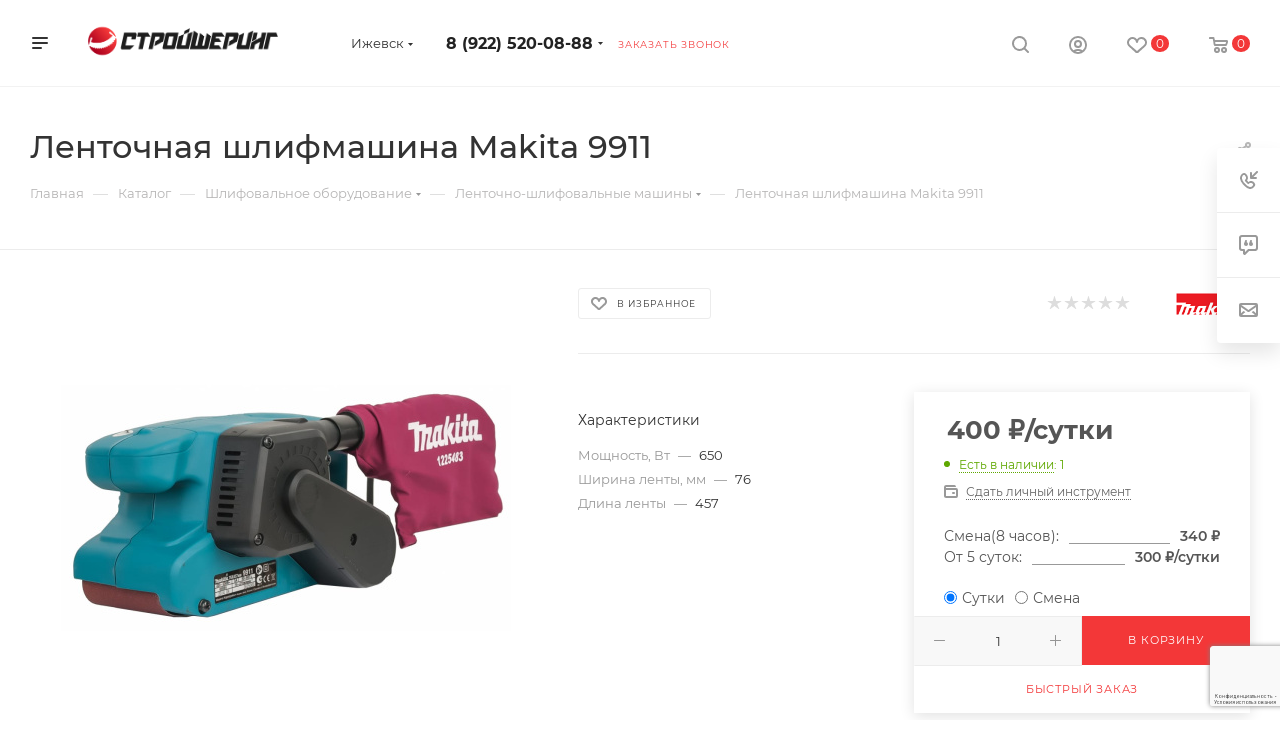

--- FILE ---
content_type: text/html; charset=UTF-8
request_url: https://stroisharing.ru/catalog/shlifovalnoe_oborudovanie/lentochno_shlifovalnye_mashiny/1142/
body_size: 88452
content:
<!DOCTYPE html>
<html xmlns="http://www.w3.org/1999/xhtml" xml:lang="ru" lang="ru"  >
<head><link rel="canonical" href="https://stroisharing.ru/catalog/shlifovalnoe_oborudovanie/lentochno_shlifovalnye_mashiny/1142/" />
	<title>Ленточная шлифмашина Makita 9911. Аренда в Ижевске | Стройшеринг</title>
	<meta name="viewport" content="initial-scale=1.0, width=device-width, maximum-scale=1" />
	<meta name="HandheldFriendly" content="true" />
	<meta name="yes" content="yes" />
	<meta name="apple-mobile-web-app-status-bar-style" content="black" />
	<meta name="SKYPE_TOOLBAR" content="SKYPE_TOOLBAR_PARSER_COMPATIBLE" />
	<meta http-equiv="Content-Type" content="text/html; charset=UTF-8" />
<meta name="description" content="Ленточная шлифмашина Makita 9911. В Ижевске от 400.00 рублей за сутки Только профессиональные инструменты с бесплатной доставкой на сайте Стройшеринг! Звоните или заказывайте через сайт!" />
<link href="/bitrix/css/aspro.max/notice.min.css?17139431982876"  rel="stylesheet" />
<link href="/bitrix/js/ui/design-tokens/dist/ui.design-tokens.min.css?174054586123463"  rel="stylesheet" />
<link href="/bitrix/js/ui/fonts/opensans/ui.font.opensans.min.css?17139431922320"  rel="stylesheet" />
<link href="/bitrix/js/main/popup/dist/main.popup.bundle.min.css?174054593126589"  rel="stylesheet" />
<link href="/bitrix/cache/css/s1/aspro_max/page_16b32547caa167b3879ff65e4756e671/page_16b32547caa167b3879ff65e4756e671_v1.css?1744790591136433"  rel="stylesheet" />
<link href="/bitrix/cache/css/s1/aspro_max/default_48455c2f3e9164647a502f3c762b957f/default_48455c2f3e9164647a502f3c762b957f_v1.css?174479024858653"  rel="stylesheet" />
<link href="/bitrix/panel/main/popup.min.css?171394319820774"  rel="stylesheet" />
<link href="/bitrix/cache/css/s1/aspro_max/template_78751883a4359b80a1a439bbba24995d/template_78751883a4359b80a1a439bbba24995d_v1.css?17447902481053011"  data-template-style="true" rel="stylesheet" />
<script>if(!window.BX)window.BX={};if(!window.BX.message)window.BX.message=function(mess){if(typeof mess==='object'){for(let i in mess) {BX.message[i]=mess[i];} return true;}};</script>
<script>(window.BX||top.BX).message({"JS_CORE_LOADING":"Загрузка...","JS_CORE_NO_DATA":"- Нет данных -","JS_CORE_WINDOW_CLOSE":"Закрыть","JS_CORE_WINDOW_EXPAND":"Развернуть","JS_CORE_WINDOW_NARROW":"Свернуть в окно","JS_CORE_WINDOW_SAVE":"Сохранить","JS_CORE_WINDOW_CANCEL":"Отменить","JS_CORE_WINDOW_CONTINUE":"Продолжить","JS_CORE_H":"ч","JS_CORE_M":"м","JS_CORE_S":"с","JSADM_AI_HIDE_EXTRA":"Скрыть лишние","JSADM_AI_ALL_NOTIF":"Показать все","JSADM_AUTH_REQ":"Требуется авторизация!","JS_CORE_WINDOW_AUTH":"Войти","JS_CORE_IMAGE_FULL":"Полный размер"});</script>
<script src="/bitrix/js/main/core/core.min.js?1740545924225181"></script>
<script>BX.Runtime.registerExtension({"name":"main.core","namespace":"BX","loaded":true});</script>
<script>BX.setJSList(["\/bitrix\/js\/main\/core\/core_ajax.js","\/bitrix\/js\/main\/core\/core_promise.js","\/bitrix\/js\/main\/polyfill\/promise\/js\/promise.js","\/bitrix\/js\/main\/loadext\/loadext.js","\/bitrix\/js\/main\/loadext\/extension.js","\/bitrix\/js\/main\/polyfill\/promise\/js\/promise.js","\/bitrix\/js\/main\/polyfill\/find\/js\/find.js","\/bitrix\/js\/main\/polyfill\/includes\/js\/includes.js","\/bitrix\/js\/main\/polyfill\/matches\/js\/matches.js","\/bitrix\/js\/ui\/polyfill\/closest\/js\/closest.js","\/bitrix\/js\/main\/polyfill\/fill\/main.polyfill.fill.js","\/bitrix\/js\/main\/polyfill\/find\/js\/find.js","\/bitrix\/js\/main\/polyfill\/matches\/js\/matches.js","\/bitrix\/js\/main\/polyfill\/core\/dist\/polyfill.bundle.js","\/bitrix\/js\/main\/core\/core.js","\/bitrix\/js\/main\/polyfill\/intersectionobserver\/js\/intersectionobserver.js","\/bitrix\/js\/main\/lazyload\/dist\/lazyload.bundle.js","\/bitrix\/js\/main\/polyfill\/core\/dist\/polyfill.bundle.js","\/bitrix\/js\/main\/parambag\/dist\/parambag.bundle.js"]);
</script>
<script>BX.Runtime.registerExtension({"name":"pull.protobuf","namespace":"BX","loaded":true});</script>
<script>BX.Runtime.registerExtension({"name":"rest.client","namespace":"window","loaded":true});</script>
<script>(window.BX||top.BX).message({"pull_server_enabled":"N","pull_config_timestamp":0,"pull_guest_mode":"N","pull_guest_user_id":0});(window.BX||top.BX).message({"PULL_OLD_REVISION":"Для продолжения корректной работы с сайтом необходимо перезагрузить страницу."});</script>
<script>BX.Runtime.registerExtension({"name":"pull.client","namespace":"BX","loaded":true});</script>
<script>BX.Runtime.registerExtension({"name":"pull","namespace":"window","loaded":true});</script>
<script>BX.Runtime.registerExtension({"name":"aspro_logo","namespace":"window","loaded":true});</script>
<script>(window.BX||top.BX).message({"NOTICE_ADDED2CART":"В корзине","NOTICE_CLOSE":"Закрыть","NOTICE_MORE":"и ещё #COUNT# #PRODUCTS#","NOTICE_PRODUCT0":"товаров","NOTICE_PRODUCT1":"товар","NOTICE_PRODUCT2":"товара","NOTICE_ADDED2DELAY":"В отложенных","NOTICE_ADDED2COMPARE":"В сравнении","NOTICE_ERROR":"Ошибка","NOTICE_REQUEST_ERROR":"Ошибка запроса","NOTICE_AUTHORIZED":"Вы успешно авторизовались","NOTICE_ADDED2FAVORITE":"В избранном","NOTICE_ADDED2SUBSCRIBE":"Вы подписались","NOTICE_REMOVED_FROM_COMPARE":"Удалено из сравнения","NOTICE_REMOVED_FROM_FAVORITE":"Удалено из избранного","NOTICE_REMOVED_FROM_SUBSCRIBE":"Удалено из подписки"});</script>
<script>BX.Runtime.registerExtension({"name":"aspro_notice","namespace":"window","loaded":true});</script>
<script>(window.BX||top.BX).message({"CT_BST_SEARCH_BUTTON2":"Найти","SEARCH_IN_SITE_FULL":"По всему сайту","SEARCH_IN_SITE":"Везде","SEARCH_IN_CATALOG_FULL":"По каталогу","SEARCH_IN_CATALOG":"Каталог"});</script>
<script>BX.Runtime.registerExtension({"name":"aspro_searchtitle","namespace":"window","loaded":true});</script>
<script>BX.Runtime.registerExtension({"name":"aspro_set_cookie_on_domains","namespace":"window","loaded":true});</script>
<script>BX.Runtime.registerExtension({"name":"aspro_line_block","namespace":"window","loaded":true});</script>
<script>BX.Runtime.registerExtension({"name":"aspro_mega_menu","namespace":"window","loaded":true});</script>
<script>BX.Runtime.registerExtension({"name":"ui.design-tokens","namespace":"window","loaded":true});</script>
<script>BX.Runtime.registerExtension({"name":"ui.fonts.opensans","namespace":"window","loaded":true});</script>
<script>BX.Runtime.registerExtension({"name":"main.popup","namespace":"BX.Main","loaded":true});</script>
<script>BX.Runtime.registerExtension({"name":"popup","namespace":"window","loaded":true});</script>
<script>BX.Runtime.registerExtension({"name":"main.pageobject","namespace":"window","loaded":true});</script>
<script>(window.BX||top.BX).message({"JS_CORE_LOADING":"Загрузка...","JS_CORE_NO_DATA":"- Нет данных -","JS_CORE_WINDOW_CLOSE":"Закрыть","JS_CORE_WINDOW_EXPAND":"Развернуть","JS_CORE_WINDOW_NARROW":"Свернуть в окно","JS_CORE_WINDOW_SAVE":"Сохранить","JS_CORE_WINDOW_CANCEL":"Отменить","JS_CORE_WINDOW_CONTINUE":"Продолжить","JS_CORE_H":"ч","JS_CORE_M":"м","JS_CORE_S":"с","JSADM_AI_HIDE_EXTRA":"Скрыть лишние","JSADM_AI_ALL_NOTIF":"Показать все","JSADM_AUTH_REQ":"Требуется авторизация!","JS_CORE_WINDOW_AUTH":"Войти","JS_CORE_IMAGE_FULL":"Полный размер"});</script>
<script>BX.Runtime.registerExtension({"name":"window","namespace":"window","loaded":true});</script>
<script>(window.BX||top.BX).message({"DROP_FILE":"\u003Cspan\u003EНажмите для загрузки\u003C\/span\u003E или перетащите фото (до #COUNT_FILES# файлов, 0.5 мб на файл)"});</script>
<script>BX.Runtime.registerExtension({"name":"aspro_drop","namespace":"window","loaded":true});</script>
<script type="extension/settings" data-extension="currency.currency-core">{"region":"ru"}</script>
<script>BX.Runtime.registerExtension({"name":"currency.currency-core","namespace":"BX.Currency","loaded":true});</script>
<script>BX.Runtime.registerExtension({"name":"currency","namespace":"window","loaded":true});</script>
<script>BX.Runtime.registerExtension({"name":"aspro_swiper_init","namespace":"window","loaded":true});</script>
<script>BX.Runtime.registerExtension({"name":"aspro_swiper","namespace":"window","loaded":true});</script>
<script>BX.Runtime.registerExtension({"name":"aspro_swiper_main_styles","namespace":"window","loaded":true});</script>
<script>BX.Runtime.registerExtension({"name":"aspro_swiper_events","namespace":"window","loaded":true});</script>
<script>BX.Runtime.registerExtension({"name":"aspro_hash_location","namespace":"window","loaded":true});</script>
<script>BX.Runtime.registerExtension({"name":"aspro_tabs_history","namespace":"window","loaded":true});</script>
<script>BX.Runtime.registerExtension({"name":"aspro_countdown","namespace":"window","loaded":true});</script>
<script>BX.Runtime.registerExtension({"name":"ls","namespace":"window","loaded":true});</script>
<script>BX.Runtime.registerExtension({"name":"aspro_owl_carousel","namespace":"window","loaded":true});</script>
<script>BX.Runtime.registerExtension({"name":"aspro_catalog_element","namespace":"window","loaded":true});</script>
<script>BX.Runtime.registerExtension({"name":"aspro_detail_gallery","namespace":"window","loaded":true});</script>
<script>BX.Runtime.registerExtension({"name":"aspro_bonus_system","namespace":"window","loaded":true});</script>
<script>BX.Runtime.registerExtension({"name":"aspro_fancybox","namespace":"window","loaded":true});</script>
<script>BX.Runtime.registerExtension({"name":"aspro_animation_ext","namespace":"window","loaded":true});</script>
<script>(window.BX||top.BX).message({"LANGUAGE_ID":"ru","FORMAT_DATE":"DD.MM.YYYY","FORMAT_DATETIME":"DD.MM.YYYY HH:MI:SS","COOKIE_PREFIX":"BITRIX_SM","SERVER_TZ_OFFSET":"0","UTF_MODE":"Y","SITE_ID":"s1","SITE_DIR":"\/","USER_ID":"","SERVER_TIME":1769083883,"USER_TZ_OFFSET":0,"USER_TZ_AUTO":"Y","bitrix_sessid":"da52bbd5c29670f8bea6fe680d5d65d5"});</script>

<script  src="/bitrix/cache/js/s1/aspro_max/kernel_main/kernel_main_v1.js?1744859569193532"></script>
<script src="/bitrix/js/pull/protobuf/protobuf.min.js?171394319276433"></script>
<script src="/bitrix/js/pull/protobuf/model.min.js?171394319214190"></script>
<script src="/bitrix/js/rest/client/rest.client.min.js?17139431929240"></script>
<script src="/bitrix/js/pull/client/pull.client.min.js?174054581049664"></script>
<script src="/bitrix/js/main/ajax.min.js?171394318722194"></script>
<script src="/bitrix/js/aspro.max/notice.min.js?171394319316819"></script>
<script src="/bitrix/js/main/popup/dist/main.popup.bundle.min.js?174054593165924"></script>
<script src="/bitrix/js/main/rating.min.js?171394318912227"></script>
<script src="/bitrix/js/currency/currency-core/dist/currency-core.bundle.min.js?17405457344569"></script>
<script src="/bitrix/js/currency/core_currency.min.js?1740545734835"></script>
<script src="/bitrix/js/main/core/core_ls.min.js?17405459312683"></script>
<script>BX.setJSList(["\/bitrix\/js\/main\/pageobject\/pageobject.js","\/bitrix\/js\/main\/core\/core_window.js","\/bitrix\/js\/main\/session.js","\/bitrix\/js\/main\/date\/main.date.js","\/bitrix\/js\/main\/core\/core_date.js","\/bitrix\/js\/main\/utils.js","\/bitrix\/js\/main\/core\/core_fx.js","\/bitrix\/js\/main\/dd.js","\/bitrix\/js\/main\/core\/core_uf.js","\/bitrix\/js\/main\/core\/core_dd.js","\/bitrix\/js\/main\/core\/core_tooltip.js","\/bitrix\/templates\/aspro_max\/components\/bitrix\/catalog\/main\/script.js","\/bitrix\/templates\/aspro_max\/components\/bitrix\/catalog.element\/main3\/script.js","\/bitrix\/templates\/aspro_max\/components\/bitrix\/sale.prediction.product.detail\/main\/script.js","\/bitrix\/templates\/aspro_max\/components\/bitrix\/sale.gift.product\/main\/script.js","\/bitrix\/templates\/aspro_max\/components\/bitrix\/sale.gift.main.products\/main\/script.js","\/bitrix\/templates\/aspro_max\/js\/rating_likes.js","\/bitrix\/templates\/aspro_max\/components\/bitrix\/news.list\/news-list\/script.js","\/bitrix\/templates\/aspro_max\/js\/slider.swiper.min.js","\/bitrix\/templates\/aspro_max\/vendor\/js\/carousel\/swiper\/swiper-bundle.min.js","\/bitrix\/templates\/aspro_max\/js\/slider.swiper.galleryEvents.min.js","\/bitrix\/templates\/aspro_max\/js\/hash_location.js","\/bitrix\/templates\/aspro_max\/js\/tabs_history.js","\/bitrix\/templates\/aspro_max\/js\/countdown.js","\/bitrix\/templates\/aspro_max\/js\/jquery.history.js","\/bitrix\/templates\/aspro_max\/vendor\/js\/carousel\/owl\/owl.carousel.min.js","\/bitrix\/templates\/aspro_max\/js\/catalog_element.min.js","\/bitrix\/templates\/aspro_max\/js\/jquery.fancybox.min.js","\/bitrix\/templates\/aspro_max\/js\/lite.bootstrap.js","\/bitrix\/templates\/aspro_max\/js\/jquery.actual.min.js","\/bitrix\/templates\/aspro_max\/vendor\/js\/ripple.js","\/bitrix\/templates\/aspro_max\/js\/browser.js","\/bitrix\/templates\/aspro_max\/js\/jquery.uniform.min.js","\/bitrix\/templates\/aspro_max\/vendor\/js\/sticky-sidebar.js","\/bitrix\/templates\/aspro_max\/js\/jquery.validate.min.js","\/bitrix\/templates\/aspro_max\/js\/jquery.alphanumeric.js","\/bitrix\/templates\/aspro_max\/js\/jquery.cookie.js","\/bitrix\/templates\/aspro_max\/js\/mobile.js","\/bitrix\/templates\/aspro_max\/js\/main.js","\/bitrix\/templates\/aspro_max\/js\/blocks\/blocks.js","\/bitrix\/templates\/aspro_max\/js\/logo.min.js","\/bitrix\/templates\/aspro_max\/js\/autoload\/item-action.js","\/bitrix\/templates\/aspro_max\/js\/autoload\/select_offer_load.js","\/bitrix\/components\/bitrix\/search.title\/script.js","\/bitrix\/templates\/aspro_max\/components\/bitrix\/search.title\/mega_menu\/script.js","\/bitrix\/templates\/aspro_max\/js\/searchtitle.js","\/bitrix\/templates\/aspro_max\/components\/bitrix\/menu\/menu_in_burger\/script.js","\/bitrix\/templates\/aspro_max\/components\/bitrix\/menu\/top\/script.js","\/bitrix\/templates\/aspro_max\/js\/mega_menu.js","\/bitrix\/templates\/aspro_max\/components\/bitrix\/menu\/bottom\/script.js","\/bitrix\/components\/aspro\/developer.max\/templates\/.default\/script.js","\/bitrix\/templates\/aspro_max\/components\/bitrix\/search.title\/fixed\/script.js","\/bitrix\/templates\/aspro_max\/js\/custom.js","\/bitrix\/templates\/aspro_max\/components\/aspro\/regionality.list.max\/popup_regions_small\/script.js","\/bitrix\/templates\/aspro_max\/js\/setCookieOnDomains.js","\/bitrix\/templates\/aspro_max\/components\/bitrix\/catalog.comments\/catalog\/script.js","\/bitrix\/templates\/aspro_max\/js\/drop.js"]);</script>
<script>BX.setCSSList(["\/bitrix\/templates\/aspro_max\/components\/bitrix\/catalog\/main\/style.css","\/bitrix\/templates\/aspro_max\/components\/bitrix\/sale.gift.main.products\/main\/style.css","\/bitrix\/templates\/aspro_max\/components\/bitrix\/news.list\/front_tizers\/style.css","\/bitrix\/templates\/aspro_max\/components\/bitrix\/news.list\/news-list\/style.css","\/bitrix\/templates\/aspro_max\/vendor\/css\/carousel\/swiper\/swiper-bundle.min.css","\/bitrix\/templates\/aspro_max\/css\/slider.swiper.min.css","\/bitrix\/templates\/aspro_max\/css\/main_slider.min.css","\/bitrix\/templates\/aspro_max\/vendor\/css\/carousel\/owl\/owl.carousel.min.css","\/bitrix\/templates\/aspro_max\/vendor\/css\/carousel\/owl\/owl.theme.default.min.css","\/bitrix\/templates\/aspro_max\/css\/detail-gallery.css","\/bitrix\/templates\/aspro_max\/css\/bonus-system.min.css","\/bitrix\/templates\/aspro_max\/css\/jquery.fancybox.min.css","\/bitrix\/templates\/aspro_max\/css\/animation\/animation_ext.css","\/bitrix\/templates\/aspro_max\/css\/fonts\/montserrat\/css\/montserrat.min.css","\/bitrix\/templates\/aspro_max\/css\/blocks\/dark-light-theme.css","\/bitrix\/templates\/aspro_max\/css\/colored.css","\/bitrix\/templates\/aspro_max\/css\/lite.bootstrap.css","\/bitrix\/templates\/aspro_max\/css\/styles.css","\/bitrix\/templates\/aspro_max\/css\/blocks\/blocks.css","\/bitrix\/templates\/aspro_max\/css\/blocks\/common.blocks\/counter-state\/counter-state.css","\/bitrix\/templates\/aspro_max\/css\/menu.css","\/bitrix\/templates\/aspro_max\/css\/catalog.css","\/bitrix\/templates\/aspro_max\/vendor\/css\/ripple.css","\/bitrix\/templates\/aspro_max\/css\/stores.css","\/bitrix\/templates\/aspro_max\/css\/yandex_map.css","\/bitrix\/templates\/aspro_max\/css\/header_fixed.css","\/bitrix\/templates\/aspro_max\/ajax\/ajax.css","\/bitrix\/templates\/aspro_max\/css\/searchtitle.css","\/bitrix\/templates\/aspro_max\/css\/blocks\/line-block.min.css","\/bitrix\/templates\/aspro_max\/components\/bitrix\/menu\/top\/style.css","\/bitrix\/templates\/aspro_max\/css\/mega_menu.css","\/bitrix\/templates\/aspro_max\/components\/bitrix\/breadcrumb\/main\/style.css","\/bitrix\/templates\/aspro_max\/css\/footer.css","\/bitrix\/components\/aspro\/marketing.popup.max\/templates\/.default\/style.css","\/bitrix\/templates\/aspro_max\/styles.css","\/bitrix\/templates\/aspro_max\/template_styles.css","\/bitrix\/templates\/aspro_max\/css\/header.css","\/bitrix\/templates\/aspro_max\/css\/media.css","\/bitrix\/templates\/aspro_max\/css\/h1-medium.css","\/bitrix\/templates\/aspro_max\/themes\/custom_s1\/theme.css","\/bitrix\/templates\/aspro_max\/css\/widths\/width-3.css","\/bitrix\/templates\/aspro_max\/css\/fonts\/font-10.css","\/bitrix\/templates\/aspro_max\/css\/custom.css","\/bitrix\/templates\/aspro_max\/components\/bitrix\/catalog.comments\/catalog\/style.css","\/bitrix\/templates\/aspro_max\/css\/drop.css","\/bitrix\/components\/bitrix\/blog\/templates\/.default\/style.css","\/bitrix\/components\/bitrix\/blog\/templates\/.default\/themes\/green\/style.css","\/bitrix\/components\/bitrix\/rating.vote\/templates\/standart_text\/style.css"]);</script>
<script data-skip-moving='true'>window['asproRecaptcha'] = {params: {'recaptchaColor':'','recaptchaLogoShow':'','recaptchaSize':'','recaptchaBadge':'','recaptchaLang':'ru'},key: '6LeA7P0pAAAAAC2hu9dPVfWg3J6Q5wFXFm51nnd2',ver: '3'};</script>
<script data-skip-moving='true'>!function(c,t,n,p){function s(e){var a=t.getElementById(e);if(a&&!(a.className.indexOf("g-recaptcha")<0)&&c.grecaptcha)if("3"==c[p].ver)a.innerHTML='<textarea class="g-recaptcha-response" style="display:none;resize:0;" name="g-recaptcha-response"></textarea>',grecaptcha.ready(function(){grecaptcha.execute(c[p].key,{action:"maxscore"}).then(function(e){a.innerHTML='<textarea class="g-recaptcha-response" style="display:none;resize:0;" name="g-recaptcha-response">'+e+"</textarea>"})});else{if(a.children.length)return;var r=grecaptcha.render(e,{sitekey:c[p].key+"",theme:c[p].params.recaptchaColor+"",size:c[p].params.recaptchaSize+"",callback:"onCaptchaVerify"+c[p].params.recaptchaSize,badge:c[p].params.recaptchaBadge});$(a).attr("data-widgetid",r)}}c.onLoadRenderRecaptcha=function(){var e=[];for(var a in c[n].args)if(c[n].args.hasOwnProperty(a)){var r=c[n].args[a][0];-1==e.indexOf(r)&&(e.push(r),s(r))}c[n]=function(e){s(e)}},c[n]=c[n]||function(){var e,a,r;c[n].args=c[n].args||[],c[n].args.push(arguments),a="recaptchaApiLoader",(e=t).getElementById(a)||((r=e.createElement("script")).id=a,r.src="//www.google.com/recaptcha/api.js?hl="+c[p].params.recaptchaLang+"&onload=onLoadRenderRecaptcha&render="+("3"==c[p].ver?c[p].key:"explicit"),e.head.appendChild(r))}}(window,document,"renderRecaptchaById","asproRecaptcha");</script>
<script data-skip-moving='true'>!function(){function d(a){for(var e=a;e;)if("form"===(e=e.parentNode).nodeName.toLowerCase())return e;return null}function i(a){var e=[],t=null,n=!1;void 0!==a&&(n=null!==a),t=n?a.getElementsByTagName("input"):document.getElementsByName("captcha_word");for(var r=0;r<t.length;r++)"captcha_word"===t[r].name&&e.push(t[r]);return e}function l(a){for(var e=[],t=a.getElementsByTagName("img"),n=0;n<t.length;n++)!/\/bitrix\/tools\/captcha.php\?(captcha_code|captcha_sid)=[^>]*?/i.test(t[n].src)&&"captcha"!==t[n].id||e.push(t[n]);return e}function h(a){var e="recaptcha-dynamic-"+(new Date).getTime();if(null!==document.getElementById(e)){for(var t=null;t=Math.floor(65535*Math.random()),null!==document.getElementById(e+t););e+=t}var n=document.createElement("div");n.id=e,n.className="g-recaptcha",n.attributes["data-sitekey"]=window.asproRecaptcha.key,a.parentNode&&(a.parentNode.className+=" recaptcha_text",a.parentNode.replaceChild(n,a)),"3"==window.asproRecaptcha.ver&&(a.closest(".captcha-row").style.display="none"),renderRecaptchaById(e)}function a(){for(var a,e,t,n,r=function(){var a=i(null);if(0===a.length)return[];for(var e=[],t=0;t<a.length;t++){var n=d(a[t]);null!==n&&e.push(n)}return e}(),c=0;c<r.length;c++){var o=r[c],p=i(o);if(0!==p.length){var s=l(o);if(0!==s.length){for(a=0;a<p.length;a++)h(p[a]);for(a=0;a<s.length;a++)t=s[a],n="[data-uri]",t.attributes.src=n,t.style.display="none","src"in t&&(t.parentNode&&-1===t.parentNode.className.indexOf("recaptcha_tmp_img")&&(t.parentNode.className+=" recaptcha_tmp_img"),t.src=n);e=o,"function"==typeof $&&$(e).find(".captcha-row label > span").length&&$(e).find(".captcha-row label > span").html(BX.message("RECAPTCHA_TEXT")+' <span class="star">*</span>')}}}}document.addEventListener?document.addEventListener("DOMNodeInserted",function(){try{return(function(){if("undefined"!=typeof renderRecaptchaById)for(var a=document.getElementsByClassName("g-recaptcha"),e=0;e<a.length;e++){var t=a[e];if(0===t.innerHTML.length){var n=t.id;if("string"==typeof n&&0!==n.length){if("3"==window.asproRecaptcha.ver)t.closest(".captcha-row").style.display="none";else if("function"==typeof $){var r=$(t).closest(".captcha-row");r.length&&(r.addClass(window.asproRecaptcha.params.recaptchaSize+" logo_captcha_"+window.asproRecaptcha.params.recaptchaLogoShow+" "+window.asproRecaptcha.params.recaptchaBadge),r.find(".captcha_image").addClass("recaptcha_tmp_img"),r.find(".captcha_input").addClass("recaptcha_text"),"invisible"!==window.asproRecaptcha.params.recaptchaSize&&(r.find("input.recaptcha").length||$('<input type="text" class="recaptcha" value="" />').appendTo(r)))}renderRecaptchaById(n)}}}}(),window.renderRecaptchaById&&window.asproRecaptcha&&window.asproRecaptcha.key)?(a(),!0):(console.error("Bad captcha keys or module error"),!0)}catch(a){return console.error(a),!0}},!1):console.warn("Your browser does not support dynamic ReCaptcha replacement")}();</script>
<script>
					(function () {
						"use strict";
						var counter = function ()
						{
							var cookie = (function (name) {
								var parts = ("; " + document.cookie).split("; " + name + "=");
								if (parts.length == 2) {
									try {return JSON.parse(decodeURIComponent(parts.pop().split(";").shift()));}
									catch (e) {}
								}
							})("BITRIX_CONVERSION_CONTEXT_s1");
							if (cookie && cookie.EXPIRE >= BX.message("SERVER_TIME"))
								return;
							var request = new XMLHttpRequest();
							request.open("POST", "/bitrix/tools/conversion/ajax_counter.php", true);
							request.setRequestHeader("Content-type", "application/x-www-form-urlencoded");
							request.send(
								"SITE_ID="+encodeURIComponent("s1")+
								"&sessid="+encodeURIComponent(BX.bitrix_sessid())+
								"&HTTP_REFERER="+encodeURIComponent(document.referrer)
							);
						};
						if (window.frameRequestStart === true)
							BX.addCustomEvent("onFrameDataReceived", counter);
						else
							BX.ready(counter);
					})();
				</script>
<script>BX.message({'PORTAL_WIZARD_NAME':'Аспро: Максимум - интернет-магазин','PORTAL_WIZARD_DESC':'Аспро: Максимум - интернет магазин с поддержкой современных технологий: BigData, композитный сайт, фасетный поиск, адаптивная верстка','ASPRO_MAX_MOD_INST_OK':'Поздравляем, модуль «Аспро: Максимум - интернет-магазин» успешно установлен!<br />\nДля установки готового сайта, пожалуйста перейдите <a href=\'/bitrix/admin/wizard_list.php?lang=ru\'>в список мастеров<\/a> <br />и выберите пункт «Установить» в меню мастера aspro:max','ASPRO_MAX_MOD_UNINST_OK':'Удаление модуля успешно завершено','ASPRO_MAX_SCOM_INSTALL_NAME':'Аспро: Максимум - интернет-магазин','ASPRO_MAX_SCOM_INSTALL_DESCRIPTION':'Мастер создания интернет-магазина «Аспро: Максимум - интернет-магазин»','ASPRO_MAX_SCOM_INSTALL_TITLE':'Установка модуля \"Аспро: Максимум\"','ASPRO_MAX_SCOM_UNINSTALL_TITLE':'Удаление модуля \"Аспро: Максимум\"','ASPRO_MAX_SPER_PARTNER':'Аспро','ASPRO_MAX_PARTNER_URI':'http://www.aspro.ru','OPEN_WIZARDS_LIST':'Открыть список мастеров','ASPRO_MAX_INSTALL_SITE':'Установить готовый сайт','PHONE':'Телефон','FAST_VIEW':'Быстрый просмотр','TABLES_SIZE_TITLE':'Подбор размера','SOCIAL':'Социальные сети','DESCRIPTION':'Описание магазина','ITEMS':'Товары','LOGO':'Логотип','REGISTER_INCLUDE_AREA':'Текст о регистрации','AUTH_INCLUDE_AREA':'Текст об авторизации','FRONT_IMG':'Изображение компании','EMPTY_CART':'пуста','CATALOG_VIEW_MORE':'... Показать все','CATALOG_VIEW_LESS':'... Свернуть','JS_REQUIRED':'Заполните это поле','JS_FORMAT':'Неверный формат','JS_FILE_EXT':'Недопустимое расширение файла','JS_PASSWORD_COPY':'Пароли не совпадают','JS_PASSWORD_LENGTH':'Минимум 6 символов','JS_ERROR':'Неверно заполнено поле','JS_FILE_SIZE':'Максимальный размер 5мб','JS_FILE_BUTTON_NAME':'Выберите файл','JS_FILE_DEFAULT':'Прикрепите файл','JS_DATE':'Некорректная дата','JS_DATETIME':'Некорректная дата/время','JS_REQUIRED_LICENSES':'Согласитесь с условиями','JS_REQUIRED_OFFER':'Согласитесь с условиями','LICENSE_PROP':'Согласие на обработку персональных данных','LOGIN_LEN':'Введите минимум {0} символа','FANCY_CLOSE':'Закрыть','FANCY_NEXT':'Следующий','FANCY_PREV':'Предыдущий','TOP_AUTH_REGISTER':'Регистрация','CALLBACK':'Заказать звонок','ASK':'Задать вопрос','REVIEW':'Оставить отзыв','S_CALLBACK':'Заказать звонок','UNTIL_AKC':'До конца акции','TITLE_QUANTITY_BLOCK':'Остаток','TITLE_QUANTITY':'шт','TOTAL_SUMM_ITEM':'Общая стоимость ','SUBSCRIBE_SUCCESS':'Вы успешно подписались','RECAPTCHA_TEXT':'Подтвердите, что вы не робот','JS_RECAPTCHA_ERROR':'Пройдите проверку','COUNTDOWN_SEC':'сек','COUNTDOWN_MIN':'мин','COUNTDOWN_HOUR':'час','COUNTDOWN_DAY0':'дн','COUNTDOWN_DAY1':'дн','COUNTDOWN_DAY2':'дн','COUNTDOWN_WEAK0':'Недель','COUNTDOWN_WEAK1':'Неделя','COUNTDOWN_WEAK2':'Недели','COUNTDOWN_MONTH0':'Месяцев','COUNTDOWN_MONTH1':'Месяц','COUNTDOWN_MONTH2':'Месяца','COUNTDOWN_YEAR0':'Лет','COUNTDOWN_YEAR1':'Год','COUNTDOWN_YEAR2':'Года','COUNTDOWN_COMPACT_SEC':'с','COUNTDOWN_COMPACT_MIN':'м','COUNTDOWN_COMPACT_HOUR':'ч','COUNTDOWN_COMPACT_DAY':'д','COUNTDOWN_COMPACT_WEAK':'н','COUNTDOWN_COMPACT_MONTH':'м','COUNTDOWN_COMPACT_YEAR0':'л','COUNTDOWN_COMPACT_YEAR1':'г','CATALOG_PARTIAL_BASKET_PROPERTIES_ERROR':'Заполнены не все свойства у добавляемого товара','CATALOG_EMPTY_BASKET_PROPERTIES_ERROR':'Выберите свойства товара, добавляемые в корзину в параметрах компонента','CATALOG_ELEMENT_NOT_FOUND':'Элемент не найден','ERROR_ADD2BASKET':'Ошибка добавления товара в корзину','CATALOG_SUCCESSFUL_ADD_TO_BASKET':'Успешное добавление товара в корзину','ERROR_BASKET_TITLE':'Ошибка корзины','ERROR_BASKET_PROP_TITLE':'Выберите свойства, добавляемые в корзину','ERROR_BASKET_BUTTON':'Выбрать','BASKET_TOP':'Корзина в шапке','ERROR_ADD_DELAY_ITEM':'Ошибка отложенной корзины','VIEWED_TITLE':'Ранее вы смотрели','VIEWED_BEFORE':'Ранее вы смотрели','BEST_TITLE':'Лучшие предложения','CT_BST_SEARCH_BUTTON':'Поиск','CT_BST_SEARCH2_BUTTON':'Найти','BASKET_PRINT_BUTTON':'Распечатать','BASKET_CLEAR_ALL_BUTTON':'Очистить','BASKET_QUICK_ORDER_BUTTON':'Быстрый заказ','BASKET_CONTINUE_BUTTON':'Продолжить покупки','BASKET_ORDER_BUTTON':'Оформить заказ','SHARE_BUTTON':'Поделиться','BASKET_CHANGE_TITLE':'Ваш заказ','BASKET_CHANGE_LINK':'Изменить','MORE_INFO_SKU':'Купить','FROM':'от','BEFORE':'до','TITLE_BLOCK_VIEWED_NAME':'Ранее вы смотрели','T_BASKET':'Корзина','FILTER_EXPAND_VALUES':'Показать все','FILTER_HIDE_VALUES':'Свернуть','FULL_ORDER':'Полный заказ','CUSTOM_COLOR_CHOOSE':'Выбрать','CUSTOM_COLOR_CANCEL':'Отмена','S_MOBILE_MENU':'Меню','MAX_T_MENU_BACK':'Назад','MAX_T_MENU_CALLBACK':'Обратная связь','MAX_T_MENU_CONTACTS_TITLE':'Будьте на связи','SEARCH_TITLE':'Поиск','SOCIAL_TITLE':'Оставайтесь на связи','HEADER_SCHEDULE':'Время работы','SEO_TEXT':'SEO описание','COMPANY_IMG':'Картинка компании','COMPANY_TEXT':'Описание компании','CONFIG_SAVE_SUCCESS':'Настройки сохранены','CONFIG_SAVE_FAIL':'Ошибка сохранения настроек','ITEM_ECONOMY':'Экономия','ITEM_ARTICLE':'Артикул: ','JS_FORMAT_ORDER':'имеет неверный формат','JS_BASKET_COUNT_TITLE':'В корзине товаров на SUMM','POPUP_VIDEO':'Видео','POPUP_GIFT_TEXT':'Нашли что-то особенное? Намекните другу о подарке!','ORDER_FIO_LABEL':'Ф.И.О.','ORDER_PHONE_LABEL':'Телефон','ORDER_REGISTER_BUTTON':'Регистрация','PRICES_TYPE':'Варианты цен','FILTER_HELPER_VALUES':' знач.','SHOW_MORE_SCU_MAIN':'Еще #COUNT#','SHOW_MORE_SCU_1':'предложение','SHOW_MORE_SCU_2':'предложения','SHOW_MORE_SCU_3':'предложений','PARENT_ITEM_NOT_FOUND':'Не найден основной товар для услуги в корзине. Обновите страницу и попробуйте снова.','INVALID_NUMBER':'Неверный номер','INVALID_COUNTRY_CODE':'Неверный код страны','TOO_SHORT':'Номер слишком короткий','TOO_LONG':'Номер слишком длинный','FORM_REQUIRED_FIELDS':'обязательные поля'})</script>
<link href="/bitrix/templates/aspro_max/css/critical.min.css?171394318724" data-skip-moving="true" rel="stylesheet">
<meta name="theme-color" content="#f33738">
<style>:root{--theme-base-color: #f33738;--theme-base-opacity-color: #f337381a;--theme-base-color-hue:360;--theme-base-color-saturation:89%;--theme-base-color-lightness:58%;}</style>
<style>html {--theme-page-width: 1348px;--theme-page-width-padding: 30px}</style>
<script src="/bitrix/templates/aspro_max/js/observer.js" async defer></script>
<script data-skip-moving="true">window.lazySizesConfig = window.lazySizesConfig || {};lazySizesConfig.loadMode = 1;lazySizesConfig.expand = 200;lazySizesConfig.expFactor = 1;lazySizesConfig.hFac = 0.1;window.lazySizesConfig.lazyClass = "lazy";</script>
<script src="/bitrix/templates/aspro_max/js/ls.unveilhooks.min.js" data-skip-moving="true" defer></script>
<script src="/bitrix/templates/aspro_max/js/lazysizes.min.js" data-skip-moving="true" defer></script>
<link href="/bitrix/templates/aspro_max/css/print.min.css?171394318721755" data-template-style="true" rel="stylesheet" media="print">
					<script data-skip-moving="true" src="/bitrix/js/main/jquery/jquery-3.6.0.min.js"></script>
					<script data-skip-moving="true" src="/bitrix/templates/aspro_max/js/speed.min.js?=1713943187"></script>
<link rel="shortcut icon" href="/favicon.png" type="image/png" />
<link rel="apple-touch-icon" sizes="180x180" href="/upload/CMax/960/h1r322nlrka76vjde0691qf5t2lnq4jv.png" />
<meta property="og:description" content="Ленточная шлифмашина Makita 9911. В Ижевске от 400.00 рублей за сутки Только профессиональные инструменты с бесплатной доставкой на сайте Стройшеринг! Звоните или заказывайте через сайт!" />
<meta property="og:image" content="https://stroisharing.ru:443/upload/iblock/60c/wgcmrs17r206aihh7ft436jeykbpkedf.jpg" />
<link rel="image_src" href="https://stroisharing.ru:443/upload/iblock/60c/wgcmrs17r206aihh7ft436jeykbpkedf.jpg"  />
<meta property="og:title" content="Ленточная шлифмашина Makita 9911. Аренда в Ижевске | Стройшеринг" />
<meta property="og:type" content="website" />
<meta property="og:url" content="https://stroisharing.ru:443/catalog/shlifovalnoe_oborudovanie/lentochno_shlifovalnye_mashiny/1142/" />
<script src="/bitrix/templates/aspro_max/js/fetch/bottom_panel.min.js?1713943187554" data-skip-moving="true" defer=""></script>
<!-- dev2fun module opengraph -->
<meta property="og:title" content="Ленточная шлифмашина Makita 9911. Аренда в Ижевске | Стройшеринг"/>
<meta property="og:description" content="Ленточная шлифмашина Makita 9911. В Ижевске от 400.00 рублей за сутки Только профессиональные инструменты с бесплатной доставкой на сайте Стройшеринг..."/>
<meta property="og:url" content="https://stroisharing.ru/catalog/shlifovalnoe_oborudovanie/lentochno_shlifovalnye_mashiny/1142/"/>
<meta property="og:type" content="website"/>
<meta property="og:site_name" content="Стройшеринг"/>
<meta property="og:image" content="https://stroisharing.ru/upload/iblock/60c/wgcmrs17r206aihh7ft436jeykbpkedf.jpg"/>
<meta property="og:image:type" content="image/jpeg"/>
<meta property="og:image:width" content="200"/>
<meta property="og:image:height" content="133"/>
<!-- /dev2fun module opengraph -->

<script  src="/bitrix/cache/js/s1/aspro_max/template_4ca45874ac1fefba2f34e8d4bba28746/template_4ca45874ac1fefba2f34e8d4bba28746_v1.js?1744790248354592"></script>
<script  src="/bitrix/cache/js/s1/aspro_max/page_918e7155e435c464a54671c396499cf3/page_918e7155e435c464a54671c396499cf3_v1.js?1744790248323128"></script>
<script  src="/bitrix/cache/js/s1/aspro_max/default_bd331f1b79f79fd74c86176a4753252c/default_bd331f1b79f79fd74c86176a4753252c_v1.js?17447902482144"></script>
<script  src="/bitrix/cache/js/s1/aspro_max/default_4931338232da407d1bc592554299eb94/default_4931338232da407d1bc592554299eb94_v1.js?174479024811900"></script>
<script>var _ba = _ba || []; _ba.push(["aid", "ea2260b24cb70cbb157c83e8f40020b3"]); _ba.push(["host", "stroisharing.ru"]); (function() {var ba = document.createElement("script"); ba.type = "text/javascript"; ba.async = true;ba.src = (document.location.protocol == "https:" ? "https://" : "http://") + "bitrix.info/ba.js";var s = document.getElementsByTagName("script")[0];s.parentNode.insertBefore(ba, s);})();</script>

		<style>html {--fixed-header:105px;--fixed-tabs:49px;}</style>	</head>
<body class=" site_s1  fill_bg_n catalog-delayed-btn-Y theme-light" id="main" data-site="/">
	
	<div id="panel"></div>
	
				<!--'start_frame_cache_basketitems-component-block'-->												<div id="ajax_basket"></div>
					<!--'end_frame_cache_basketitems-component-block'-->								<div class="cd-modal-bg"></div>
		<script data-skip-moving="true">var solutionName = 'arMaxOptions';</script>
		<script src="/bitrix/templates/aspro_max/js/setTheme.php?site_id=s1&site_dir=/" data-skip-moving="true"></script>
		<script>window.onload=function(){window.basketJSParams = window.basketJSParams || [];}
		BX.message({'MIN_ORDER_PRICE_TEXT':'','LICENSES_TEXT':'Я согласен на <a href=\"/include/licenses_detail.php\" target=\"_blank\">обработку персональных данных<\/a>','OFFER_TEXT':'Согласен с <a href=\"/include/offer_detail.php\" target=\"_blank\">публичной офертой<\/a>'});
		arAsproOptions.PAGES.FRONT_PAGE = window[solutionName].PAGES.FRONT_PAGE = "";arAsproOptions.PAGES.BASKET_PAGE = window[solutionName].PAGES.BASKET_PAGE = "";arAsproOptions.PAGES.ORDER_PAGE = window[solutionName].PAGES.ORDER_PAGE = "";arAsproOptions.PAGES.PERSONAL_PAGE = window[solutionName].PAGES.PERSONAL_PAGE = "";arAsproOptions.PAGES.CATALOG_PAGE = window[solutionName].PAGES.CATALOG_PAGE = "1";</script>
		<div class="wrapper1  header_bgcolored half_header wides_menu catalog_page basket_normal basket_fill_WHITE side_LEFT block_side_NORMAL catalog_icons_N banner_auto with_fast_view mheader-v1 header-v19 header-font-lower_N regions_Y title_position_LEFT footer-v3 front-vindex1 mfixed_Y mfixed_view_always title-v3 lazy_Y with_phones compact-catalog dark-hover-overlay normal-catalog-img landing-normal big-banners-mobile-slider bottom-icons-panel-N compact-breadcrumbs-N catalog-delayed-btn-Y  ">

<div class="mega_fixed_menu scrollblock">
	<div class="maxwidth-theme">
		<svg class="svg svg-close" width="14" height="14" viewBox="0 0 14 14">
		  <path data-name="Rounded Rectangle 568 copy 16" d="M1009.4,953l5.32,5.315a0.987,0.987,0,0,1,0,1.4,1,1,0,0,1-1.41,0L1008,954.4l-5.32,5.315a0.991,0.991,0,0,1-1.4-1.4L1006.6,953l-5.32-5.315a0.991,0.991,0,0,1,1.4-1.4l5.32,5.315,5.31-5.315a1,1,0,0,1,1.41,0,0.987,0.987,0,0,1,0,1.4Z" transform="translate(-1001 -946)"></path>
		</svg>
		<i class="svg svg-close mask arrow"></i>
		<div class="row">
			<div class="col-md-9">
				<div class="left_menu_block">
					<div class="logo_block flexbox flexbox--row align-items-normal">
						<div class="logo">
							<a href="/"><img src="/upload/CMax/ab1/g4q10m4iue3g803omyoeumt3azim2546.png" alt="Стройшеринг" title="Стройшеринг" data-src="" /></a>						</div>
						<div class="top-description addr">
							<p>
	 Аренда инструмента без залога с доставкой по городу
</p>						</div>
					</div>
					<div class="search_block">
						<div class="search_wrap">
							<div class="search-block">
									<div class="search-wrapper">
		<div id="title-search_mega_menu">
			<form action="/catalog/" class="search search--hastype">
				<div class="search-input-div">
					<input class="search-input" id="title-search-input_mega_menu" type="text" name="q" value="" placeholder="Поиск" size="20" maxlength="50" autocomplete="off" />
				</div>
				<div class="search-button-div">
					<button class="btn btn-search" type="submit" name="s" value="Найти"><i class="svg search2  inline " aria-hidden="true"><svg width="17" height="17" ><use xlink:href="/bitrix/templates/aspro_max/images/svg/header_icons_srite.svg#search"></use></svg></i></button>
											<div class="dropdown-select searchtype">
							<input type="hidden" name="type" value="catalog" />
							<div class="dropdown-select__title darken font_xs">
								<span>Каталог</span>
								<i class="svg  svg-inline-search-down" aria-hidden="true" ><svg xmlns="http://www.w3.org/2000/svg" width="5" height="3" viewBox="0 0 5 3"><path class="cls-1" d="M250,80h5l-2.5,3Z" transform="translate(-250 -80)"/></svg></i>							</div>
							<div class="dropdown-select__list dropdown-menu-wrapper" role="menu">
								<!--noindex-->
								<div class="dropdown-menu-inner rounded3">
									<div class="dropdown-select__list-item font_xs">
										<span class="dropdown-select__list-link darken" data-type="all">
											<span>По всему сайту</span>
										</span>
									</div>
									<div class="dropdown-select__list-item font_xs">
										<span class="dropdown-select__list-link dropdown-select__list-link--current" data-type="catalog">
											<span>По каталогу</span>
										</span>
									</div>
								</div>
								<!--/noindex-->
							</div>
						</div>
					<span class="close-block inline-search-hide"><span class="svg svg-close close-icons"></span></span>
				</div>
			</form>
		</div>
	</div>
<script>
	var jsControl = new JCTitleSearch3({
		//'WAIT_IMAGE': '/bitrix/themes/.default/images/wait.gif',
		'AJAX_PAGE' : '/catalog/shlifovalnoe_oborudovanie/lentochno_shlifovalnye_mashiny/1142/',
		'CONTAINER_ID': 'title-search_mega_menu',
		'INPUT_ID': 'title-search-input_mega_menu',
		'INPUT_ID_TMP': 'title-search-input_mega_menu',
		'MIN_QUERY_LEN': 2
	});
</script>							</div>
						</div>
					</div>
										<!-- noindex -->

	<div class="burger_menu_wrapper">
		
			<div class="top_link_wrapper">
				<div class="menu-item dropdown catalog wide_menu   active">
					<div class="wrap">
						<a class="dropdown-toggle" href="/catalog/">
							<div class="link-title color-theme-hover">
																	<i class="svg inline  svg-inline-icon_catalog" aria-hidden="true" ><svg xmlns="http://www.w3.org/2000/svg" width="10" height="10" viewBox="0 0 10 10"><path  data-name="Rounded Rectangle 969 copy 7" class="cls-1" d="M644,76a1,1,0,1,1-1,1A1,1,0,0,1,644,76Zm4,0a1,1,0,1,1-1,1A1,1,0,0,1,648,76Zm4,0a1,1,0,1,1-1,1A1,1,0,0,1,652,76Zm-8,4a1,1,0,1,1-1,1A1,1,0,0,1,644,80Zm4,0a1,1,0,1,1-1,1A1,1,0,0,1,648,80Zm4,0a1,1,0,1,1-1,1A1,1,0,0,1,652,80Zm-8,4a1,1,0,1,1-1,1A1,1,0,0,1,644,84Zm4,0a1,1,0,1,1-1,1A1,1,0,0,1,648,84Zm4,0a1,1,0,1,1-1,1A1,1,0,0,1,652,84Z" transform="translate(-643 -76)"/></svg></i>																Каталог							</div>
						</a>
													<span class="tail"></span>
							<div class="burger-dropdown-menu row">
								<div class="menu-wrapper" >
									
																														<div class="col-md-4 dropdown-submenu  has_img">
																						<a href="/catalog/benzoinstrumenty/" class="color-theme-hover" title="Бензоинструменты">
												<span class="name option-font-bold">Бензоинструменты</span>
											</a>
																								<div class="burger-dropdown-menu toggle_menu">
																																									<div class="menu-item   ">
															<a href="/catalog/benzoinstrumenty/motobury/" title="Мотобуры">
																<span class="name color-theme-hover">Мотобуры</span>
															</a>
																													</div>
																																									<div class="menu-item   ">
															<a href="/catalog/benzoinstrumenty/trimmery/" title="Триммеры">
																<span class="name color-theme-hover">Триммеры</span>
															</a>
																													</div>
																																									<div class="menu-item   ">
															<a href="/catalog/benzoinstrumenty/benzopily/" title="Бензопилы">
																<span class="name color-theme-hover">Бензопилы</span>
															</a>
																													</div>
																																									<div class="menu-item   ">
															<a href="/catalog/benzoinstrumenty/generatory/" title="Генераторы">
																<span class="name color-theme-hover">Генераторы</span>
															</a>
																													</div>
																									</div>
																					</div>
									
																														<div class="col-md-4 dropdown-submenu  has_img">
																						<a href="/catalog/dorozhno_stroitelnaya_tekhnika/" class="color-theme-hover" title="Дорожно-строительная техника">
												<span class="name option-font-bold">Дорожно-строительная техника</span>
											</a>
																								<div class="burger-dropdown-menu toggle_menu">
																																									<div class="menu-item   ">
															<a href="/catalog/dorozhno_stroitelnaya_tekhnika/benzinovye_otboynye_molotki/" title="Бензиновые отбойные молотки">
																<span class="name color-theme-hover">Бензиновые отбойные молотки</span>
															</a>
																													</div>
																																									<div class="menu-item   ">
															<a href="/catalog/dorozhno_stroitelnaya_tekhnika/benzorezy/" title="Бензорезы">
																<span class="name color-theme-hover">Бензорезы</span>
															</a>
																													</div>
																																									<div class="menu-item   ">
															<a href="/catalog/dorozhno_stroitelnaya_tekhnika/vibrokatki/" title="Виброкатки">
																<span class="name color-theme-hover">Виброкатки</span>
															</a>
																													</div>
																																									<div class="menu-item   ">
															<a href="/catalog/dorozhno_stroitelnaya_tekhnika/vibroplity/" title="Виброплиты">
																<span class="name color-theme-hover">Виброплиты</span>
															</a>
																													</div>
																																									<div class="menu-item   ">
															<a href="/catalog/dorozhno_stroitelnaya_tekhnika/vibrotrambovki/" title="Вибротрамбовки">
																<span class="name color-theme-hover">Вибротрамбовки</span>
															</a>
																													</div>
																																									<div class="menu-item   ">
															<a href="/catalog/dorozhno_stroitelnaya_tekhnika/vozdukhoduvka/" title="Воздуходувка">
																<span class="name color-theme-hover">Воздуходувка</span>
															</a>
																													</div>
																																									<div class="menu-item   ">
															<a href="/catalog/dorozhno_stroitelnaya_tekhnika/osvetitelnye_machty/" title="Осветительные мачты">
																<span class="name color-theme-hover">Осветительные мачты</span>
															</a>
																													</div>
																																									<div class="menu-item   ">
															<a href="/catalog/dorozhno_stroitelnaya_tekhnika/rezchiki_shvov/" title="Резчики швов">
																<span class="name color-theme-hover">Резчики швов</span>
															</a>
																													</div>
																									</div>
																					</div>
									
																														<div class="col-md-4 dropdown-submenu  has_img">
																						<a href="/catalog/izmeritelnyy_instrument/" class="color-theme-hover" title="Измерительный инструмент">
												<span class="name option-font-bold">Измерительный инструмент</span>
											</a>
																								<div class="burger-dropdown-menu toggle_menu">
																																									<div class="menu-item   ">
															<a href="/catalog/izmeritelnyy_instrument/vlagomer/" title="Влагомер">
																<span class="name color-theme-hover">Влагомер</span>
															</a>
																													</div>
																																									<div class="menu-item   ">
															<a href="/catalog/izmeritelnyy_instrument/dalnomer/" title="Дальномер">
																<span class="name color-theme-hover">Дальномер</span>
															</a>
																													</div>
																																									<div class="menu-item   ">
															<a href="/catalog/izmeritelnyy_instrument/detektor_provodki/" title="Детектор проводки">
																<span class="name color-theme-hover">Детектор проводки</span>
															</a>
																													</div>
																																									<div class="menu-item   ">
															<a href="/catalog/izmeritelnyy_instrument/dozimetr_pribor_dlya_izmereniya_urovnya_radiatsii/" title="Дозиметр - прибор для измерения уровня радиации">
																<span class="name color-theme-hover">Дозиметр - прибор для измерения уровня радиации</span>
															</a>
																													</div>
																																									<div class="menu-item   ">
															<a href="/catalog/izmeritelnyy_instrument/lazernyy_nivelir/" title="Лазерный нивелир">
																<span class="name color-theme-hover">Лазерный нивелир</span>
															</a>
																													</div>
																																									<div class="menu-item   ">
															<a href="/catalog/izmeritelnyy_instrument/lazernyy_uroven/" title="Лазерный уровень">
																<span class="name color-theme-hover">Лазерный уровень</span>
															</a>
																													</div>
																																									<div class="menu-item   ">
															<a href="/catalog/izmeritelnyy_instrument/lyuksometr/" title="Люксометр">
																<span class="name color-theme-hover">Люксометр</span>
															</a>
																													</div>
																																									<div class="menu-item   ">
															<a href="/catalog/izmeritelnyy_instrument/megaommetr/" title="Мегаомметр">
																<span class="name color-theme-hover">Мегаомметр</span>
															</a>
																													</div>
																																									<div class="menu-item   ">
															<a href="/catalog/izmeritelnyy_instrument/metalloiskatel/" title="Металлоискатель">
																<span class="name color-theme-hover">Металлоискатель</span>
															</a>
																													</div>
																																									<div class="menu-item   ">
															<a href="/catalog/izmeritelnyy_instrument/opticheskiy_nivelir/" title="Оптический нивелир">
																<span class="name color-theme-hover">Оптический нивелир</span>
															</a>
																													</div>
																																									<div class="menu-item collapsed  ">
															<a href="/catalog/izmeritelnyy_instrument/pirometr/" title="Пирометр">
																<span class="name color-theme-hover">Пирометр</span>
															</a>
																													</div>
																																									<div class="menu-item collapsed  ">
															<a href="/catalog/izmeritelnyy_instrument/sklerometr/" title="Склерометр">
																<span class="name color-theme-hover">Склерометр</span>
															</a>
																													</div>
																																									<div class="menu-item collapsed  ">
															<a href="/catalog/izmeritelnyy_instrument/tds_metr_solemer/" title="ТДС метр - солемер">
																<span class="name color-theme-hover">ТДС метр - солемер</span>
															</a>
																													</div>
																																									<div class="menu-item collapsed  ">
															<a href="/catalog/izmeritelnyy_instrument/teplovizor/" title="Тепловизор">
																<span class="name color-theme-hover">Тепловизор</span>
															</a>
																													</div>
																																									<div class="menu-item collapsed  ">
															<a href="/catalog/izmeritelnyy_instrument/tester_emkosti_akb/" title="Тестер емкости АКБ">
																<span class="name color-theme-hover">Тестер емкости АКБ</span>
															</a>
																													</div>
																																									<div class="menu-item collapsed  ">
															<a href="/catalog/izmeritelnyy_instrument/tolshchinomer_dlya_betona/" title="Толщиномер для бетона">
																<span class="name color-theme-hover">Толщиномер для бетона</span>
															</a>
																													</div>
																																									<div class="menu-item collapsed  ">
															<a href="/catalog/izmeritelnyy_instrument/tolshchinomer_dlya_metalla/" title="Толщиномер для металла">
																<span class="name color-theme-hover">Толщиномер для металла</span>
															</a>
																													</div>
																																									<div class="menu-item collapsed  ">
															<a href="/catalog/izmeritelnyy_instrument/tolshchinomer_lako_krasochnogo_pokrytiya/" title="Толщиномер лако-красочного покрытия">
																<span class="name color-theme-hover">Толщиномер лако-красочного покрытия</span>
															</a>
																													</div>
																									</div>
																					</div>
									
																														<div class="col-md-4 dropdown-submenu  has_img">
																						<a href="/catalog/kompressory_i_nasosy/" class="color-theme-hover" title="Компрессоры и насосы">
												<span class="name option-font-bold">Компрессоры и насосы</span>
											</a>
																								<div class="burger-dropdown-menu toggle_menu">
																																									<div class="menu-item   ">
															<a href="/catalog/kompressory_i_nasosy/dizelnye_kompressory/" title="Дизельные компрессоры">
																<span class="name color-theme-hover">Дизельные компрессоры</span>
															</a>
																													</div>
																																									<div class="menu-item   ">
															<a href="/catalog/kompressory_i_nasosy/motopompy/" title="Мотопомпы">
																<span class="name color-theme-hover">Мотопомпы</span>
															</a>
																													</div>
																																									<div class="menu-item   ">
															<a href="/catalog/kompressory_i_nasosy/pogruzhnye_nasosy/" title="Погружные насосы">
																<span class="name color-theme-hover">Погружные насосы</span>
															</a>
																													</div>
																																									<div class="menu-item   ">
															<a href="/catalog/kompressory_i_nasosy/elektricheskie_kompressory/" title="Электрические компрессоры">
																<span class="name color-theme-hover">Электрические компрессоры</span>
															</a>
																													</div>
																									</div>
																					</div>
									
																														<div class="col-md-4 dropdown-submenu  has_img">
																						<a href="/catalog/lesa_i_opalubka/" class="color-theme-hover" title="Леса и опалубка">
												<span class="name option-font-bold">Леса и опалубка</span>
											</a>
																								<div class="burger-dropdown-menu toggle_menu">
																																									<div class="menu-item   ">
															<a href="/catalog/lesa_i_opalubka/vyshki_tura/" title="Вышки тура">
																<span class="name color-theme-hover">Вышки тура</span>
															</a>
																													</div>
																																									<div class="menu-item   ">
															<a href="/catalog/lesa_i_opalubka/lestnitsy_i_stremyanki/" title="Лестницы и стремянки">
																<span class="name color-theme-hover">Лестницы и стремянки</span>
															</a>
																													</div>
																																									<div class="menu-item   ">
															<a href="/catalog/lesa_i_opalubka/opalubka/" title="Опалубка">
																<span class="name color-theme-hover">Опалубка</span>
															</a>
																													</div>
																																									<div class="menu-item   ">
															<a href="/catalog/lesa_i_opalubka/rukav_dlya_musora/" title="Рукав для мусора">
																<span class="name color-theme-hover">Рукав для мусора</span>
															</a>
																													</div>
																																									<div class="menu-item   ">
															<a href="/catalog/lesa_i_opalubka/setka_dlya_stroitelnykh_lesov/" title="Сетка для строительных лесов">
																<span class="name color-theme-hover">Сетка для строительных лесов</span>
															</a>
																													</div>
																																									<div class="menu-item   ">
															<a href="/catalog/lesa_i_opalubka/stroitelnye_lesa/" title="Строительные леса">
																<span class="name color-theme-hover">Строительные леса</span>
															</a>
																													</div>
																									</div>
																					</div>
									
																														<div class="col-md-4 dropdown-submenu  has_img">
																						<a href="/catalog/moyka_i_uborka/" class="color-theme-hover" title="Мойка и уборка">
												<span class="name option-font-bold">Мойка и уборка</span>
											</a>
																								<div class="burger-dropdown-menu toggle_menu">
																																									<div class="menu-item   ">
															<a href="/catalog/moyka_i_uborka/minimoyka/" title="Минимойка">
																<span class="name color-theme-hover">Минимойка</span>
															</a>
																													</div>
																																									<div class="menu-item   ">
															<a href="/catalog/moyka_i_uborka/paroochistitel/" title="Пароочиститель">
																<span class="name color-theme-hover">Пароочиститель</span>
															</a>
																													</div>
																																									<div class="menu-item   ">
															<a href="/catalog/moyka_i_uborka/polomoechnaya_mashina/" title="Поломоечная машина">
																<span class="name color-theme-hover">Поломоечная машина</span>
															</a>
																													</div>
																																									<div class="menu-item   ">
															<a href="/catalog/moyka_i_uborka/promyshlennyy_pylesos/" title="Промышленный пылесос">
																<span class="name color-theme-hover">Промышленный пылесос</span>
															</a>
																													</div>
																																									<div class="menu-item   ">
															<a href="/catalog/moyka_i_uborka/roboty_dlya_uborki/" title="Роботы для уборки">
																<span class="name color-theme-hover">Роботы для уборки</span>
															</a>
																													</div>
																									</div>
																					</div>
									
																														<div class="col-md-4 dropdown-submenu  has_img">
																						<a href="/catalog/oborudovanie_dlya_betona/" class="color-theme-hover" title="Оборудование для бетона">
												<span class="name option-font-bold">Оборудование для бетона</span>
											</a>
																								<div class="burger-dropdown-menu toggle_menu">
																																									<div class="menu-item   ">
															<a href="/catalog/oborudovanie_dlya_betona/betonomeshalka/" title="Бетономешалка">
																<span class="name color-theme-hover">Бетономешалка</span>
															</a>
																													</div>
																																									<div class="menu-item   ">
															<a href="/catalog/oborudovanie_dlya_betona/vibroreyka/" title="Виброрейка">
																<span class="name color-theme-hover">Виброрейка</span>
															</a>
																													</div>
																																									<div class="menu-item   ">
															<a href="/catalog/oborudovanie_dlya_betona/glubinnyy_vibrator/" title="Глубинный вибратор">
																<span class="name color-theme-hover">Глубинный вибратор</span>
															</a>
																													</div>
																																									<div class="menu-item   ">
															<a href="/catalog/oborudovanie_dlya_betona/instrument_dlya_vyazki_armatury/" title="Инструмент для вязки арматуры">
																<span class="name color-theme-hover">Инструмент для вязки арматуры</span>
															</a>
																													</div>
																																									<div class="menu-item   ">
															<a href="/catalog/oborudovanie_dlya_betona/instrument_dlya_gibki_armatury_armogiby/" title="Инструмент для гибки арматуры (Армогибы)">
																<span class="name color-theme-hover">Инструмент для гибки арматуры (Армогибы)</span>
															</a>
																													</div>
																																									<div class="menu-item   ">
															<a href="/catalog/oborudovanie_dlya_betona/instrument_dlya_rezki_armatury/" title="Инструмент для резки арматуры">
																<span class="name color-theme-hover">Инструмент для резки арматуры</span>
															</a>
																													</div>
																																									<div class="menu-item   ">
															<a href="/catalog/oborudovanie_dlya_betona/mikser/" title="Миксер">
																<span class="name color-theme-hover">Миксер</span>
															</a>
																													</div>
																																									<div class="menu-item   ">
															<a href="/catalog/oborudovanie_dlya_betona/monolitnye_stoyki/" title="Монолитные стойки">
																<span class="name color-theme-hover">Монолитные стойки</span>
															</a>
																													</div>
																																									<div class="menu-item   ">
															<a href="/catalog/oborudovanie_dlya_betona/oborudovanie_dlya_obogreva_betona/" title="Оборудование для обогрева бетона">
																<span class="name color-theme-hover">Оборудование для обогрева бетона</span>
															</a>
																													</div>
																																									<div class="menu-item   ">
															<a href="/catalog/oborudovanie_dlya_betona/rastvornye_emkosti/" title="Растворные емкости">
																<span class="name color-theme-hover">Растворные емкости</span>
															</a>
																													</div>
																									</div>
																					</div>
									
																														<div class="col-md-4 dropdown-submenu  has_img">
																						<a href="/catalog/pnevmoinstrument/" class="color-theme-hover" title="Пневмоинструмент">
												<span class="name option-font-bold">Пневмоинструмент</span>
											</a>
																								<div class="burger-dropdown-menu toggle_menu">
																																									<div class="menu-item   ">
															<a href="/catalog/pnevmoinstrument/neylery/" title="Нейлеры">
																<span class="name color-theme-hover">Нейлеры</span>
															</a>
																													</div>
																									</div>
																					</div>
									
																														<div class="col-md-4 dropdown-submenu  has_img">
																						<a href="/catalog/sadovyy_instrument/" class="color-theme-hover" title="Садовый инструмент">
												<span class="name option-font-bold">Садовый инструмент</span>
											</a>
																								<div class="burger-dropdown-menu toggle_menu">
																																									<div class="menu-item   ">
															<a href="/catalog/sadovyy_instrument/aerator/" title="Аэратор">
																<span class="name color-theme-hover">Аэратор</span>
															</a>
																													</div>
																																									<div class="menu-item   ">
															<a href="/catalog/sadovyy_instrument/benzinovyy_opryskivatel/" title="Бензиновый опрыскиватель">
																<span class="name color-theme-hover">Бензиновый опрыскиватель</span>
															</a>
																													</div>
																																									<div class="menu-item   ">
															<a href="/catalog/sadovyy_instrument/benzobur/" title="Бензобур">
																<span class="name color-theme-hover">Бензобур</span>
															</a>
																													</div>
																																									<div class="menu-item   ">
															<a href="/catalog/sadovyy_instrument/vertikutter/" title="Вертикуттер">
																<span class="name color-theme-hover">Вертикуттер</span>
															</a>
																													</div>
																																									<div class="menu-item   ">
															<a href="/catalog/sadovyy_instrument/gazonokosilka/" title="Газонокосилка">
																<span class="name color-theme-hover">Газонокосилка</span>
															</a>
																													</div>
																																									<div class="menu-item   ">
															<a href="/catalog/sadovyy_instrument/drovokol/" title="Дровокол">
																<span class="name color-theme-hover">Дровокол</span>
															</a>
																													</div>
																																									<div class="menu-item   ">
															<a href="/catalog/sadovyy_instrument/izmelchitel_vetok/" title="Измельчитель веток">
																<span class="name color-theme-hover">Измельчитель веток</span>
															</a>
																													</div>
																																									<div class="menu-item   ">
															<a href="/catalog/sadovyy_instrument/katok_sadovyy/" title="Каток садовый">
																<span class="name color-theme-hover">Каток садовый</span>
															</a>
																													</div>
																																									<div class="menu-item   ">
															<a href="/catalog/sadovyy_instrument/kultivatory_i_motobloki/" title="Культиваторы и мотоблоки">
																<span class="name color-theme-hover">Культиваторы и мотоблоки</span>
															</a>
																													</div>
																																									<div class="menu-item   ">
															<a href="/catalog/sadovyy_instrument/kustorez/" title="Кусторез">
																<span class="name color-theme-hover">Кусторез</span>
															</a>
																													</div>
																																									<div class="menu-item collapsed  ">
															<a href="/catalog/sadovyy_instrument/sadovaya_telezhka/" title="Садовая тележка">
																<span class="name color-theme-hover">Садовая тележка</span>
															</a>
																													</div>
																																									<div class="menu-item collapsed  ">
															<a href="/catalog/sadovyy_instrument/sadovyy_pylesos_vozdukhoduvka/" title="Садовый пылесос - воздуходувка">
																<span class="name color-theme-hover">Садовый пылесос - воздуходувка</span>
															</a>
																													</div>
																																									<div class="menu-item collapsed  ">
															<a href="/catalog/sadovyy_instrument/snegouborochnaya_mashina/" title="Снегоуборочная машина">
																<span class="name color-theme-hover">Снегоуборочная машина</span>
															</a>
																													</div>
																									</div>
																					</div>
									
																														<div class="col-md-4 dropdown-submenu  has_img">
																						<a href="/catalog/svarka_i_payka/" class="color-theme-hover" title="Сварка и пайка">
												<span class="name option-font-bold">Сварка и пайка</span>
											</a>
																								<div class="burger-dropdown-menu toggle_menu">
																																									<div class="menu-item   ">
															<a href="/catalog/svarka_i_payka/apparat_dlya_stykovki_trub_bolshogo_diametra/" title="Аппарат для стыковки труб большого диаметра">
																<span class="name color-theme-hover">Аппарат для стыковки труб большого диаметра</span>
															</a>
																													</div>
																																									<div class="menu-item   ">
															<a href="/catalog/svarka_i_payka/payalnik_dlya_linoleuma/" title="Паяльник для линолеума">
																<span class="name color-theme-hover">Паяльник для линолеума</span>
															</a>
																													</div>
																																									<div class="menu-item   ">
															<a href="/catalog/svarka_i_payka/payalnik_dlya_polipropilenovykh_trub/" title="Паяльник для полипропиленовых труб">
																<span class="name color-theme-hover">Паяльник для полипропиленовых труб</span>
															</a>
																													</div>
																																									<div class="menu-item   ">
															<a href="/catalog/svarka_i_payka/svarochnyy_apparat/" title="Сварочный аппарат">
																<span class="name color-theme-hover">Сварочный аппарат</span>
															</a>
																													</div>
																									</div>
																					</div>
									
																														<div class="col-md-4 dropdown-submenu  has_img">
																						<a href="/catalog/teplovye_pushki/" class="color-theme-hover" title="Тепловые пушки">
												<span class="name option-font-bold">Тепловые пушки</span>
											</a>
																								<div class="burger-dropdown-menu toggle_menu">
																																									<div class="menu-item   ">
															<a href="/catalog/teplovye_pushki/gazovye_teplovye_pushki/" title="Газовые тепловые пушки">
																<span class="name color-theme-hover">Газовые тепловые пушки</span>
															</a>
																													</div>
																																									<div class="menu-item   ">
															<a href="/catalog/teplovye_pushki/dizelnye_teplovye_pushki/" title="Дизельные тепловые пушки">
																<span class="name color-theme-hover">Дизельные тепловые пушки</span>
															</a>
																													</div>
																																									<div class="menu-item   ">
															<a href="/catalog/teplovye_pushki/osushiteli_vozdukha/" title="Осушители воздуха">
																<span class="name color-theme-hover">Осушители воздуха</span>
															</a>
																													</div>
																																									<div class="menu-item   ">
															<a href="/catalog/teplovye_pushki/parogenerator/" title="Парогенератор">
																<span class="name color-theme-hover">Парогенератор</span>
															</a>
																													</div>
																																									<div class="menu-item   ">
															<a href="/catalog/teplovye_pushki/progrev_grunta/" title="Прогрев грунта">
																<span class="name color-theme-hover">Прогрев грунта</span>
															</a>
																													</div>
																																									<div class="menu-item   ">
															<a href="/catalog/teplovye_pushki/promyshlennye_ventilyatory/" title="Промышленные вентиляторы">
																<span class="name color-theme-hover">Промышленные вентиляторы</span>
															</a>
																													</div>
																																									<div class="menu-item   ">
															<a href="/catalog/teplovye_pushki/teplogeneratory/" title="Теплогенераторы">
																<span class="name color-theme-hover">Теплогенераторы</span>
															</a>
																													</div>
																																									<div class="menu-item   ">
															<a href="/catalog/teplovye_pushki/elektricheskie_teplovye_pushki/" title="Электрические тепловые пушки">
																<span class="name color-theme-hover">Электрические тепловые пушки</span>
															</a>
																													</div>
																									</div>
																					</div>
									
																														<div class="col-md-4 dropdown-submenu active has_img">
																						<a href="/catalog/shlifovalnoe_oborudovanie/" class="color-theme-hover" title="Шлифовальное оборудование">
												<span class="name option-font-bold">Шлифовальное оборудование</span>
											</a>
																								<div class="burger-dropdown-menu toggle_menu">
																																									<div class="menu-item   ">
															<a href="/catalog/shlifovalnoe_oborudovanie/zatirochnye_mashiny_po_betonu/" title="Затирочные машины по бетону">
																<span class="name color-theme-hover">Затирочные машины по бетону</span>
															</a>
																													</div>
																																									<div class="menu-item   active">
															<a href="/catalog/shlifovalnoe_oborudovanie/lentochno_shlifovalnye_mashiny/" title="Ленточно-шлифовальные машины">
																<span class="name color-theme-hover">Ленточно-шлифовальные машины</span>
															</a>
																													</div>
																																									<div class="menu-item   ">
															<a href="/catalog/shlifovalnoe_oborudovanie/mozaichno_shlifovalnye_mashiny/" title="Мозаично-шлифовальные машины">
																<span class="name color-theme-hover">Мозаично-шлифовальные машины</span>
															</a>
																													</div>
																																									<div class="menu-item   ">
															<a href="/catalog/shlifovalnoe_oborudovanie/parketo_shlifovalnye_mashiny/" title="Паркето-шлифовальные машины">
																<span class="name color-theme-hover">Паркето-шлифовальные машины</span>
															</a>
																													</div>
																																									<div class="menu-item   ">
															<a href="/catalog/shlifovalnoe_oborudovanie/strogalnye_mashiny/" title="Строгальные машины">
																<span class="name color-theme-hover">Строгальные машины</span>
															</a>
																													</div>
																																									<div class="menu-item   ">
															<a href="/catalog/shlifovalnoe_oborudovanie/frezerovalnye_mashiny_po_betonu/" title="Фрезеровальные машины по бетону">
																<span class="name color-theme-hover">Фрезеровальные машины по бетону</span>
															</a>
																													</div>
																																									<div class="menu-item   ">
															<a href="/catalog/shlifovalnoe_oborudovanie/shlifovalnye_mashiny_dlya_sten/" title="Шлифовальные машины для стен">
																<span class="name color-theme-hover">Шлифовальные машины для стен</span>
															</a>
																													</div>
																																									<div class="menu-item   ">
															<a href="/catalog/shlifovalnoe_oborudovanie/ekstsentrikovye_shlifovalnye_mashiny/" title="Эксцентриковые шлифовальные машины">
																<span class="name color-theme-hover">Эксцентриковые шлифовальные машины</span>
															</a>
																													</div>
																									</div>
																					</div>
									
																														<div class="col-md-4 dropdown-submenu  has_img">
																						<a href="/catalog/elektroinstrumenty/" class="color-theme-hover" title="Электроинструменты">
												<span class="name option-font-bold">Электроинструменты</span>
											</a>
																								<div class="burger-dropdown-menu toggle_menu">
																																									<div class="menu-item   ">
															<a href="/catalog/elektroinstrumenty/gaykoverty/" title="Гайковерты">
																<span class="name color-theme-hover">Гайковерты</span>
															</a>
																													</div>
																																									<div class="menu-item   ">
															<a href="/catalog/elektroinstrumenty/dreli_elektricheskie/" title="Дрели электрические">
																<span class="name color-theme-hover">Дрели электрические</span>
															</a>
																													</div>
																																									<div class="menu-item   ">
															<a href="/catalog/elektroinstrumenty/zaklepochniki/" title="Заклепочники">
																<span class="name color-theme-hover">Заклепочники</span>
															</a>
																													</div>
																																									<div class="menu-item   ">
															<a href="/catalog/elektroinstrumenty/kraskopulty/" title="Краскопульты">
																<span class="name color-theme-hover">Краскопульты</span>
															</a>
																													</div>
																																									<div class="menu-item   ">
															<a href="/catalog/elektroinstrumenty/montazhnye_pily/" title="Монтажные пилы">
																<span class="name color-theme-hover">Монтажные пилы</span>
															</a>
																													</div>
																																									<div class="menu-item   ">
															<a href="/catalog/elektroinstrumenty/nozhnitsy_po_metallu/" title="Ножницы по металлу">
																<span class="name color-theme-hover">Ножницы по металлу</span>
															</a>
																													</div>
																																									<div class="menu-item   ">
															<a href="/catalog/elektroinstrumenty/otboynye_molotki/" title="Отбойные молотки">
																<span class="name color-theme-hover">Отбойные молотки</span>
															</a>
																													</div>
																																									<div class="menu-item   ">
															<a href="/catalog/elektroinstrumenty/perforatory/" title="Перфораторы">
																<span class="name color-theme-hover">Перфораторы</span>
															</a>
																													</div>
																																									<div class="menu-item   ">
															<a href="/catalog/elektroinstrumenty/renovator/" title="Реноватор">
																<span class="name color-theme-hover">Реноватор</span>
															</a>
																													</div>
																																									<div class="menu-item   ">
															<a href="/catalog/elektroinstrumenty/sabelnye_pily/" title="Сабельные пилы">
																<span class="name color-theme-hover">Сабельные пилы</span>
															</a>
																													</div>
																																									<div class="menu-item collapsed  ">
															<a href="/catalog/elektroinstrumenty/stroitelnye_feny/" title="Строительные фены">
																<span class="name color-theme-hover">Строительные фены</span>
															</a>
																													</div>
																																									<div class="menu-item collapsed  ">
															<a href="/catalog/elektroinstrumenty/tortsovochnye_pily/" title="Торцовочные пилы">
																<span class="name color-theme-hover">Торцовочные пилы</span>
															</a>
																													</div>
																																									<div class="menu-item collapsed  ">
															<a href="/catalog/elektroinstrumenty/ushm/" title="УШМ">
																<span class="name color-theme-hover">УШМ</span>
															</a>
																													</div>
																																									<div class="menu-item collapsed  ">
															<a href="/catalog/elektroinstrumenty/tsirkulyarnye_pily/" title="Циркулярные пилы">
																<span class="name color-theme-hover">Циркулярные пилы</span>
															</a>
																													</div>
																																									<div class="menu-item collapsed  ">
															<a href="/catalog/elektroinstrumenty/shtroborezy/" title="Штроборезы">
																<span class="name color-theme-hover">Штроборезы</span>
															</a>
																													</div>
																																									<div class="menu-item collapsed  ">
															<a href="/catalog/elektroinstrumenty/shurupoverty/" title="Шуруповерты">
																<span class="name color-theme-hover">Шуруповерты</span>
															</a>
																													</div>
																																									<div class="menu-item collapsed  ">
															<a href="/catalog/elektroinstrumenty/elektrolobziki/" title="Электролобзики">
																<span class="name color-theme-hover">Электролобзики</span>
															</a>
																													</div>
																																									<div class="menu-item collapsed  ">
															<a href="/catalog/elektroinstrumenty/elektropily/" title="Электропилы">
																<span class="name color-theme-hover">Электропилы</span>
															</a>
																													</div>
																																									<div class="menu-item collapsed  ">
															<a href="/catalog/elektroinstrumenty/elektrorubanki/" title="Электрорубанки">
																<span class="name color-theme-hover">Электрорубанки</span>
															</a>
																													</div>
																									</div>
																					</div>
									
																														<div class="col-md-4 dropdown-submenu  has_img">
																						<a href="/catalog/elektrostantsii/" class="color-theme-hover" title="Электростанции">
												<span class="name option-font-bold">Электростанции</span>
											</a>
																								<div class="burger-dropdown-menu toggle_menu">
																																									<div class="menu-item   ">
															<a href="/catalog/elektrostantsii/dizelnye_elektrostantsii/" title="Дизельные электростанции">
																<span class="name color-theme-hover">Дизельные электростанции</span>
															</a>
																													</div>
																																									<div class="menu-item   ">
															<a href="/catalog/elektrostantsii/benzinovye_elektrostantsii/" title="Бензиновые электростанции">
																<span class="name color-theme-hover">Бензиновые электростанции</span>
															</a>
																													</div>
																									</div>
																					</div>
									
																														<div class="col-md-4 dropdown-submenu  has_img">
																						<a href="/catalog/prochee/" class="color-theme-hover" title="Прочее">
												<span class="name option-font-bold">Прочее</span>
											</a>
																								<div class="burger-dropdown-menu toggle_menu">
																																									<div class="menu-item   ">
															<a href="/catalog/prochee/dinamometricheskiy_klyuch/" title="Динамометрический ключ">
																<span class="name color-theme-hover">Динамометрический ключ</span>
															</a>
																													</div>
																																									<div class="menu-item   ">
															<a href="/catalog/prochee/zaryadnye_ustroystva/" title="Зарядные устройства">
																<span class="name color-theme-hover">Зарядные устройства</span>
															</a>
																													</div>
																																									<div class="menu-item   ">
															<a href="/catalog/prochee/kanistra/" title="Канистра">
																<span class="name color-theme-hover">Канистра</span>
															</a>
																													</div>
																																									<div class="menu-item   ">
															<a href="/catalog/prochee/kogti_monterskie/" title="Когти монтерские">
																<span class="name color-theme-hover">Когти монтерские</span>
															</a>
																													</div>
																																									<div class="menu-item   ">
															<a href="/catalog/prochee/montazhnyy_pistolet/" title="Монтажный пистолет">
																<span class="name color-theme-hover">Монтажный пистолет</span>
															</a>
																													</div>
																																									<div class="menu-item   ">
															<a href="/catalog/prochee/pritsepy/" title="Прицепы">
																<span class="name color-theme-hover">Прицепы</span>
															</a>
																													</div>
																																									<div class="menu-item   ">
															<a href="/catalog/prochee/stabilizator_napryazheniya/" title="Стабилизатор напряжения">
																<span class="name color-theme-hover">Стабилизатор напряжения</span>
															</a>
																													</div>
																																									<div class="menu-item   ">
															<a href="/catalog/prochee/steklodomkraty/" title="Стеклодомкраты">
																<span class="name color-theme-hover">Стеклодомкраты</span>
															</a>
																													</div>
																																									<div class="menu-item   ">
															<a href="/catalog/prochee/trubogiby/" title="Трубогибы">
																<span class="name color-theme-hover">Трубогибы</span>
															</a>
																													</div>
																																									<div class="menu-item   ">
															<a href="/catalog/prochee/udliniteli/" title="Удлинители">
																<span class="name color-theme-hover">Удлинители</span>
															</a>
																													</div>
																									</div>
																					</div>
									
																														<div class="col-md-4 dropdown-submenu  has_img">
																						<a href="/catalog/ruchnoy_instrument/" class="color-theme-hover" title="Ручной инструмент">
												<span class="name option-font-bold">Ручной инструмент</span>
											</a>
																								<div class="burger-dropdown-menu toggle_menu">
																																									<div class="menu-item   ">
															<a href="/catalog/ruchnoy_instrument/plitkorezy/" title="Плиткорезы">
																<span class="name color-theme-hover">Плиткорезы</span>
															</a>
																													</div>
																									</div>
																					</div>
									
																														<div class="col-md-4   has_img">
																						<a href="/catalog/prodazha_instrumenta/" class="color-theme-hover" title="Продажа инструмента">
												<span class="name option-font-bold">Продажа инструмента</span>
											</a>
																					</div>
																	</div>
							</div>
											</div>
				</div>
			</div>
					
		<div class="bottom_links_wrapper row">
								<div class="menu-item col-md-4 unvisible dropdown   ">
					<div class="wrap">
						<a class="dropdown-toggle" href="/company/">
							<div class="link-title color-theme-hover">
																О компании							</div>
						</a>
													<span class="tail"></span>
							<div class="burger-dropdown-menu">
								<div class="menu-wrapper" >
									
																														<div class="  ">
																						<a href="/company/reviews/" class="color-theme-hover" title="Отзывы">
												<span class="name option-font-bold">Отзывы</span>
											</a>
																					</div>
									
																														<div class="  ">
																						<a href="/contacts/" class="color-theme-hover" title="Контакты">
												<span class="name option-font-bold">Контакты</span>
											</a>
																					</div>
																	</div>
							</div>
											</div>
				</div>
								<div class="menu-item col-md-4 unvisible dropdown   ">
					<div class="wrap">
						<a class="dropdown-toggle" href="/info/">
							<div class="link-title color-theme-hover">
																Информация							</div>
						</a>
													<span class="tail"></span>
							<div class="burger-dropdown-menu">
								<div class="menu-wrapper" >
									
																														<div class="  ">
																						<a href="/sotrudnichestvo/" class="color-theme-hover" title="Сотрудничество">
												<span class="name option-font-bold">Сотрудничество</span>
											</a>
																					</div>
									
																														<div class="  ">
																						<a href="/info/faq/" class="color-theme-hover" title="Вопрос-ответ">
												<span class="name option-font-bold">Вопрос-ответ</span>
											</a>
																					</div>
									
																														<div class="  ">
																						<a href="/info/requisites" class="color-theme-hover" title="Реквизиты">
												<span class="name option-font-bold">Реквизиты</span>
											</a>
																					</div>
									
																														<div class="  ">
																						<a href="/include/licenses_detail.php" class="color-theme-hover" title="Политика">
												<span class="name option-font-bold">Политика</span>
											</a>
																					</div>
									
																														<div class="  ">
																						<a href="/include/offer_detail.php" class="color-theme-hover" title="Публичная оферта">
												<span class="name option-font-bold">Публичная оферта</span>
											</a>
																					</div>
																	</div>
							</div>
											</div>
				</div>
								<div class="menu-item col-md-4 unvisible dropdown   ">
					<div class="wrap">
						<a class="dropdown-toggle" href="/help/">
							<div class="link-title color-theme-hover">
																Помощь							</div>
						</a>
													<span class="tail"></span>
							<div class="burger-dropdown-menu">
								<div class="menu-wrapper" >
									
																														<div class="  ">
																						<a href="/help/payment/" class="color-theme-hover" title="Условия оплаты">
												<span class="name option-font-bold">Условия оплаты</span>
											</a>
																					</div>
									
																														<div class="  ">
																						<a href="/help/delivery/" class="color-theme-hover" title="Условия доставки">
												<span class="name option-font-bold">Условия доставки</span>
											</a>
																					</div>
									
																														<div class="  ">
																						<a href="/help/warranty/" class="color-theme-hover" title="Гарантия на товар">
												<span class="name option-font-bold">Гарантия на товар</span>
											</a>
																					</div>
									
																														<div class="  ">
																						<a href="/help/pravila-prokata" class="color-theme-hover" title="Правила проката">
												<span class="name option-font-bold">Правила проката</span>
											</a>
																					</div>
																	</div>
							</div>
											</div>
				</div>
								<div class="menu-item col-md-4 unvisible    ">
					<div class="wrap">
						<a class="" href="/sotrudnichestvo/franshiza-prokata-instrumenta-s-garantiey-okupaemosti-po-dogovoru/">
							<div class="link-title color-theme-hover">
																Франшиза							</div>
						</a>
											</div>
				</div>
								<div class="menu-item col-md-4 unvisible    ">
					<div class="wrap">
						<a class="" href="/blog/">
							<div class="link-title color-theme-hover">
																Блог							</div>
						</a>
											</div>
				</div>
					</div>

	</div>
					<!-- /noindex -->
														</div>
			</div>
			<div class="col-md-3">
				<div class="right_menu_block">
					<div class="contact_wrap">
						<div class="info">
							<div class="phone blocks">
								<div class="">
									<!--'start_frame_cache_header-allphones-block1'-->								<!-- noindex -->
			<div class="phone with_dropdown white sm">
									<div class="wrap">
						<div>
									<i class="svg svg-inline-phone  inline " aria-hidden="true"><svg width="5" height="13" ><use xlink:href="/bitrix/templates/aspro_max/images/svg/header_icons_srite.svg#phone_footer"></use></svg></i><a rel="nofollow" href="tel:89225200888">8 (922) 520-08-88</a>
										</div>
					</div>
													<div class="dropdown ">
						<div class="wrap scrollblock">
																							<div class="more_phone"><a class="more_phone_a" rel="nofollow" class="no-decript" href="tel:89225200888">8 (922) 520-08-88</a></div>
																							<div class="more_phone"><a class="more_phone_a" rel="nofollow" class="no-decript" href="tel:83412770820">8 (3412) 770-820</a></div>
													</div>
					</div>
					<i class="svg svg-inline-down  inline " aria-hidden="true"><svg width="5" height="3" ><use xlink:href="/bitrix/templates/aspro_max/images/svg/header_icons_srite.svg#Triangle_down"></use></svg></i>					
							</div>
			<!-- /noindex -->
				<!--'end_frame_cache_header-allphones-block1'-->								</div>
								<div class="callback_wrap">
									<span class="callback-block animate-load font_upper colored" data-event="jqm" data-param-form_id="CALLBACK" data-name="callback">Заказать звонок</span>
								</div>
							</div>
							<div class="question_button_wrapper">
								<span class="btn btn-lg btn-transparent-border-color btn-wide animate-load colored_theme_hover_bg-el" data-event="jqm" data-param-form_id="ASK" data-name="ask">
									Задать вопрос								</span>
							</div>
							<div class="person_wrap">
		<!--'start_frame_cache_header-auth-block1'-->			<!-- noindex --><div class="auth_wr_inner "><a rel="nofollow" title="Мой кабинет" class="personal-link dark-color animate-load" data-event="jqm" data-param-backurl="%2Fcatalog%2Fshlifovalnoe_oborudovanie%2Flentochno_shlifovalnye_mashiny%2F1142%2F" data-param-type="auth" data-name="auth" href="/personal/"><i class="svg svg-inline-cabinet big inline " aria-hidden="true"><svg width="18" height="18" ><use xlink:href="/bitrix/templates/aspro_max/images/svg/header_icons_srite.svg#user"></use></svg></i><span class="wrap"><span class="name">Войти</span></span></a></div><!-- /noindex -->		<!--'end_frame_cache_header-auth-block1'-->
			<!--'start_frame_cache_mobile-basket-with-compare-block1'-->		<!-- noindex -->
					<div class="menu middle">
				<ul>
											<li class="counters">
							<a rel="nofollow" class="dark-color basket-link basket ready " href="/basket/">
								<i class="svg  svg-inline-basket" aria-hidden="true" ><svg class="" width="19" height="16" viewBox="0 0 19 16"><path data-name="Ellipse 2 copy 9" class="cls-1" d="M956.047,952.005l-0.939,1.009-11.394-.008-0.952-1-0.953-6h-2.857a0.862,0.862,0,0,1-.952-1,1.025,1.025,0,0,1,1.164-1h2.327c0.3,0,.6.006,0.6,0.006a1.208,1.208,0,0,1,1.336.918L943.817,947h12.23L957,948v1Zm-11.916-3,0.349,2h10.007l0.593-2Zm1.863,5a3,3,0,1,1-3,3A3,3,0,0,1,945.994,954.005ZM946,958a1,1,0,1,0-1-1A1,1,0,0,0,946,958Zm7.011-4a3,3,0,1,1-3,3A3,3,0,0,1,953.011,954.005ZM953,958a1,1,0,1,0-1-1A1,1,0,0,0,953,958Z" transform="translate(-938 -944)"></path></svg></i>								<span>Корзина<span class="count empted">0</span></span>
							</a>
						</li>
																<li class="counters">
							<a rel="nofollow" 
								class="dark-color basket-link delay ready " 
								href="/personal/favorite/"
							>
								<i class="svg  svg-inline-basket" aria-hidden="true" ><svg xmlns="http://www.w3.org/2000/svg" width="16" height="13" viewBox="0 0 16 13"><defs><style>.clsw-1{fill:#fff;fill-rule:evenodd;}</style></defs><path class="clsw-1" d="M506.755,141.6l0,0.019s-4.185,3.734-5.556,4.973a0.376,0.376,0,0,1-.076.056,1.838,1.838,0,0,1-1.126.357,1.794,1.794,0,0,1-1.166-.4,0.473,0.473,0,0,1-.1-0.076c-1.427-1.287-5.459-4.878-5.459-4.878l0-.019A4.494,4.494,0,1,1,500,135.7,4.492,4.492,0,1,1,506.755,141.6Zm-3.251-5.61A2.565,2.565,0,0,0,501,138h0a1,1,0,1,1-2,0h0a2.565,2.565,0,0,0-2.506-2,2.5,2.5,0,0,0-1.777,4.264l-0.013.019L500,145.1l5.179-4.749c0.042-.039.086-0.075,0.126-0.117l0.052-.047-0.006-.008A2.494,2.494,0,0,0,503.5,135.993Z" transform="translate(-492 -134)"/></svg></i>								<span>Избранные товары<span class="count js-count empted">0</span></span>
							</a>
						</li>
									</ul>
			</div>
						<!-- /noindex -->
		<!--'end_frame_cache_mobile-basket-with-compare-block1'-->								</div>
						</div>
					</div>
					<div class="footer_wrap">
													<div class="inline-block">
								<div class="top-description no-title">
<!--'start_frame_cache_allregions-list-block1'-->			<div class="region_wrapper">
			<div class="io_wrapper">
				<i class="svg svg-inline-mark  inline " aria-hidden="true"><svg width="13" height="13" ><use xlink:href="/bitrix/templates/aspro_max/images/svg/header_icons_srite.svg#location"></use></svg></i>				<div class="city_title">Ваш город</div>
									<div class="js_city_chooser  animate-load  io_wrapper" data-event="jqm" data-name="city_chooser_small" data-param-url="%2Fcatalog%2Fshlifovalnoe_oborudovanie%2Flentochno_shlifovalnye_mashiny%2F1142%2F" data-param-form_id="city_chooser">
						<span>Ижевск</span><span class="arrow"><i class="svg inline  svg-inline-down" aria-hidden="true" ><svg xmlns="http://www.w3.org/2000/svg" width="5" height="3" viewBox="0 0 5 3"><path class="cls-1" d="M250,80h5l-2.5,3Z" transform="translate(-250 -80)"/></svg></i></span>
					</div>
							</div>
					</div>
	<!--'end_frame_cache_allregions-list-block1'-->								</div>
							</div>
						
						<!--'start_frame_cache_email-block1'-->		
												<div class="email blocks color-theme-hover">
						<i class="svg inline  svg-inline-email" aria-hidden="true" ><svg xmlns="http://www.w3.org/2000/svg" width="11" height="9" viewBox="0 0 11 9"><path  data-name="Rectangle 583 copy 16" class="cls-1" d="M367,142h-7a2,2,0,0,1-2-2v-5a2,2,0,0,1,2-2h7a2,2,0,0,1,2,2v5A2,2,0,0,1,367,142Zm0-2v-3.039L364,139h-1l-3-2.036V140h7Zm-6.634-5,3.145,2.079L366.634,135h-6.268Z" transform="translate(-358 -133)"/></svg></i>													<a href="mailto:stroisharing@yandex.ru" target="_blank">stroisharing@yandex.ru</a>
													<a href="mailto:kirillzorinal@yandex.ru" target="_blank">kirillzorinal@yandex.ru</a>
											</div>
				<!--'end_frame_cache_email-block1'-->		
						<!--'start_frame_cache_address-block1'-->		
												<div class="address blocks">
						<i class="svg inline  svg-inline-addr" aria-hidden="true" ><svg xmlns="http://www.w3.org/2000/svg" width="9" height="12" viewBox="0 0 9 12"><path class="cls-1" d="M959.135,82.315l0.015,0.028L955.5,87l-3.679-4.717,0.008-.013a4.658,4.658,0,0,1-.83-2.655,4.5,4.5,0,1,1,9,0A4.658,4.658,0,0,1,959.135,82.315ZM955.5,77a2.5,2.5,0,0,0-2.5,2.5,2.467,2.467,0,0,0,.326,1.212l-0.014.022,2.181,3.336,2.034-3.117c0.033-.046.063-0.094,0.093-0.142l0.066-.1-0.007-.009a2.468,2.468,0,0,0,.32-1.2A2.5,2.5,0,0,0,955.5,77Z" transform="translate(-951 -75)"/></svg></i>						<p>
	 Офис: г. Ижевск, ул. Дзержинского, 71А
</p>
<p>
	 Склад: г. Ижевск, ул. Воткинское Шоссе, 19
</p>					</div>
				<!--'end_frame_cache_address-block1'-->		
							<div class="social-block">
							<div class="social-icons">
		<!-- noindex -->
	<ul>
					<li class="vk">
				<a href="https://vk.com/stroishering" target="_blank" rel="nofollow" title="Вконтакте">
					Вконтакте				</a>
			</li>
											<li class="instagram">
				<a href="https://www.instagram.com/stroisharing" target="_blank" rel="nofollow" title="Instagram">
					Instagram				</a>
			</li>
							<li class="telegram">
				<a href="https://t.me/stroisharing_ru" target="_blank" rel="nofollow" title="Telegram">
					Telegram				</a>
			</li>
																				<li class="whats">
				<a href="https://wa.me/79225200888" target="_blank" rel="nofollow" title="WhatsApp">
					WhatsApp				</a>
			</li>
													</ul>
	<!-- /noindex -->
</div>						</div>
					</div>
				</div>
			</div>
		</div>
	</div>
</div>
<div class="header_wrap visible-lg visible-md title-v3 ">
	<header id="header">
		<div class="header-wrapper">
	<div class="logo_and_menu-row basket_top_line smalls header__top-part">
		<div class="maxwidth-theme wides logo-row">
				<div class="header__top-inner">
					<div class ="header__top-item">
						<div class="line-block line-block--4 ">
							<div class="line-block line-block__item no-shrinked">
								<div class="line-block__item with_burger">
									<div class="burger "><i class="svg inline  svg-inline-burger dark" aria-hidden="true" ><svg width="16" height="12" viewBox="0 0 16 12"><path data-name="Rounded Rectangle 81 copy 4" class="cls-1" d="M872,958h-8a1,1,0,0,1-1-1h0a1,1,0,0,1,1-1h8a1,1,0,0,1,1,1h0A1,1,0,0,1,872,958Zm6-5H864a1,1,0,0,1,0-2h14A1,1,0,0,1,878,953Zm0-5H864a1,1,0,0,1,0-2h14A1,1,0,0,1,878,948Z" transform="translate(-863 -946)"></path></svg></i></div>
									<div class="logo-block floated">
										<div class="logo">
											<a href="/"><img src="/upload/CMax/ab1/g4q10m4iue3g803omyoeumt3azim2546.png" alt="Стройшеринг" title="Стройшеринг" data-src="" /></a>										</div>
									</div>
								</div>	
							</div>	
															<div class="line-block__item">
									<div class="top-description no-title">
										<!--'start_frame_cache_allregions-list-block2'-->			<div class="region_wrapper">
			<div class="io_wrapper">
				<i class="svg svg-inline-mark  inline " aria-hidden="true"><svg width="13" height="13" ><use xlink:href="/bitrix/templates/aspro_max/images/svg/header_icons_srite.svg#location"></use></svg></i>				<div class="city_title">Ваш город</div>
									<div class="js_city_chooser  animate-load  io_wrapper" data-event="jqm" data-name="city_chooser_small" data-param-url="%2Fcatalog%2Fshlifovalnoe_oborudovanie%2Flentochno_shlifovalnye_mashiny%2F1142%2F" data-param-form_id="city_chooser">
						<span>Ижевск</span><span class="arrow"><i class="svg inline  svg-inline-down" aria-hidden="true" ><svg xmlns="http://www.w3.org/2000/svg" width="5" height="3" viewBox="0 0 5 3"><path class="cls-1" d="M250,80h5l-2.5,3Z" transform="translate(-250 -80)"/></svg></i></span>
					</div>
							</div>
					</div>
	<!--'end_frame_cache_allregions-list-block2'-->									</div>
								</div>
							<div class="line-block__item">
								<div class="wrap_icon inner-table-block">
									<div class="phone-block fontUp">
																					<!--'start_frame_cache_header-allphones-block2'-->								<!-- noindex -->
			<div class="phone with_dropdown no-icons">
									<i class="svg svg-inline-phone  inline " aria-hidden="true"><svg width="5" height="13" ><use xlink:href="/bitrix/templates/aspro_max/images/svg/header_icons_srite.svg#phone_black"></use></svg></i><a rel="nofollow" href="tel:89225200888">8 (922) 520-08-88</a>
													<div class="dropdown ">
						<div class="wrap scrollblock">
																							<div class="more_phone"><a class="more_phone_a" rel="nofollow" class="no-decript" href="tel:89225200888">8 (922) 520-08-88</a></div>
																							<div class="more_phone"><a class="more_phone_a" rel="nofollow" class="no-decript" href="tel:83412770820">8 (3412) 770-820</a></div>
													</div>
					</div>
					<i class="svg svg-inline-down  inline " aria-hidden="true"><svg width="5" height="3" ><use xlink:href="/bitrix/templates/aspro_max/images/svg/header_icons_srite.svg#Triangle_down"></use></svg></i>					
							</div>
			<!-- /noindex -->
				<!--'end_frame_cache_header-allphones-block2'-->																															<div class="inline-block">
												<span class="callback-block animate-load font_upper_xs colored" data-event="jqm" data-param-form_id="CALLBACK" data-name="callback">Заказать звонок</span>
											</div>
																			</div>
								</div>
							</div>
						</div>	
					</div>	
					<div class="right-icons header__top-item wb right_wrap">
						<div class="line-block line-block--40 line-block--40-1200 flexbox--justify-end  ">
																												<div class="line-block__item">
								<div class="wrap_icon">
									<button class="top-btn inline-search-show">
										<i class="svg svg-inline-search inline " aria-hidden="true"><svg width="17" height="17" ><use xlink:href="/bitrix/templates/aspro_max/images/svg/header_icons_srite.svg#search"></use></svg></i>										<span class="title">Поиск</span>
									</button>
								</div>
							</div>
							<div class="line-block__item">
								<div class="wrap_icon inner-table-block1 person">
		<!--'start_frame_cache_header-auth-block2'-->			<!-- noindex --><div class="auth_wr_inner "><a rel="nofollow" title="Мой кабинет" class="personal-link dark-color animate-load" data-event="jqm" data-param-backurl="%2Fcatalog%2Fshlifovalnoe_oborudovanie%2Flentochno_shlifovalnye_mashiny%2F1142%2F" data-param-type="auth" data-name="auth" href="/personal/"><i class="svg svg-inline-cabinet big inline " aria-hidden="true"><svg width="18" height="18" ><use xlink:href="/bitrix/templates/aspro_max/images/svg/header_icons_srite.svg#user"></use></svg></i><span class="wrap"><span class="name">Войти</span></span></a></div><!-- /noindex -->		<!--'end_frame_cache_header-auth-block2'-->
									</div>
							</div>
																									<!--'start_frame_cache_header-basket-with-compare-block1'-->				
				<!-- noindex -->
															<div class="wrap_icon wrap_basket baskets line-block__item">
											<a 
							rel="nofollow" 
							class="basket-link delay  big basket-count" 
							href="/personal/favorite/"
							title="Избранные товары"
						>
							<span class="js-basket-block">
								<i class="svg wish big inline " aria-hidden="true"><svg width="20" height="16" ><use xlink:href="/bitrix/templates/aspro_max/images/svg/header_icons_srite.svg#chosen"></use></svg></i>								<span class="title dark_link">Избранные товары</span>
								<span class="count js-count">0</span>
							</span>
						</a>
											</div>
																								<div class="wrap_icon wrap_basket baskets line-block__item top_basket">
											<a rel="nofollow" class="basket-link basket   big " href="/basket/" title="Корзина пуста">
							<span class="js-basket-block">
								<i class="svg basket big inline " aria-hidden="true"><svg width="19" height="16" ><use xlink:href="/bitrix/templates/aspro_max/images/svg/header_icons_srite.svg#basket"></use></svg></i>																<span class="title dark_link">Корзина</span>
								<span class="count">0</span>
															</span>
						</a>
						<span class="basket_hover_block loading_block loading_block_content"></span>
											</div>
													<!-- /noindex -->
			<!--'end_frame_cache_header-basket-with-compare-block1'-->																			</div>	
					</div>
				</div>
			<div class="lines-row"></div>
		</div>
	</div>
</div>	</header>
</div>
	<div id="headerfixed">
		<div class="maxwidth-theme">
	<div class="logo-row v2 margin0 menu-row">
		<div class="header__top-inner">
							<div class="header__top-item">
					<div class="burger inner-table-block"><i class="svg inline  svg-inline-burger dark" aria-hidden="true" ><svg width="16" height="12" viewBox="0 0 16 12"><path data-name="Rounded Rectangle 81 copy 4" class="cls-1" d="M872,958h-8a1,1,0,0,1-1-1h0a1,1,0,0,1,1-1h8a1,1,0,0,1,1,1h0A1,1,0,0,1,872,958Zm6-5H864a1,1,0,0,1,0-2h14A1,1,0,0,1,878,953Zm0-5H864a1,1,0,0,1,0-2h14A1,1,0,0,1,878,948Z" transform="translate(-863 -946)"></path></svg></i></div>
				</div>	
							<div class="header__top-item no-shrinked">
					<div class="inner-table-block nopadding logo-block">
						<div class="logo">
							<a href="/"><img src="/upload/CMax/ab1/g4q10m4iue3g803omyoeumt3azim2546.png" alt="Стройшеринг" title="Стройшеринг" data-src="" /></a>						</div>
					</div>
				</div>	
						<div class="header__top-item minwidth0 flex1">
				<div class="menu-block">
					<div class="navs table-menu js-nav">
												<!-- noindex -->
						<nav class="mega-menu sliced">
			<div class="table-menu">
		<table>
			<tr>
					<td class="menu-item unvisible dropdown catalog wide_menu   active">
						<div class="wrap">
							<a class="dropdown-toggle" href="/catalog/">
								<div>
																			<i class="svg inline  svg-inline-icon_catalog" aria-hidden="true" ><svg xmlns="http://www.w3.org/2000/svg" width="10" height="10" viewBox="0 0 10 10"><path  data-name="Rounded Rectangle 969 copy 7" class="cls-1" d="M644,76a1,1,0,1,1-1,1A1,1,0,0,1,644,76Zm4,0a1,1,0,1,1-1,1A1,1,0,0,1,648,76Zm4,0a1,1,0,1,1-1,1A1,1,0,0,1,652,76Zm-8,4a1,1,0,1,1-1,1A1,1,0,0,1,644,80Zm4,0a1,1,0,1,1-1,1A1,1,0,0,1,648,80Zm4,0a1,1,0,1,1-1,1A1,1,0,0,1,652,80Zm-8,4a1,1,0,1,1-1,1A1,1,0,0,1,644,84Zm4,0a1,1,0,1,1-1,1A1,1,0,0,1,648,84Zm4,0a1,1,0,1,1-1,1A1,1,0,0,1,652,84Z" transform="translate(-643 -76)"/></svg></i>																		Каталог																			<i class="svg svg-inline-down" aria-hidden="true"><svg width="5" height="3" ><use xlink:href="/bitrix/templates/aspro_max/images/svg/trianglearrow_sprite.svg#trianglearrow_down"></use></svg></i>																	</div>
							</a>
																							<span class="tail"></span>
								<div class="dropdown-menu   BANNER">
																		<div class="customScrollbar scrollblock scrollblock--thick">
										<ul class="menu-wrapper menu-type-1" >
																																																																										<li class="dropdown-submenu   has_img parent-items">
																																					<div class="menu_img ">
						<a href="/catalog/benzoinstrumenty/" class="noborder img_link colored_theme_svg">
															<img class="lazy" src="/bitrix/templates/aspro_max/images/loaders/double_ring.svg" data-src="/upload/resize_cache/iblock/db3/60_60_0/5hah4dlahz753bs05883c0cieuih8rn7.png" alt="Бензоинструменты" title="Бензоинструменты" />
													</a>
					</div>
														<a href="/catalog/benzoinstrumenty/" title="Бензоинструменты">
						<span class="name option-font-bold">Бензоинструменты</span><i class="svg right svg-inline-right" aria-hidden="true"><svg width="3" height="5" ><use xlink:href="/bitrix/templates/aspro_max/images/svg/trianglearrow_sprite.svg#trianglearrow_right"></use></svg></i>							</a>
														<ul class="dropdown-menu toggle_menu">
																	<li class="menu-item   ">
							<a href="/catalog/benzoinstrumenty/motobury/" title="Мотобуры"><span class="name">Мотобуры</span>
							</a>
													</li>
																	<li class="menu-item   ">
							<a href="/catalog/benzoinstrumenty/trimmery/" title="Триммеры"><span class="name">Триммеры</span>
							</a>
													</li>
																	<li class="menu-item   ">
							<a href="/catalog/benzoinstrumenty/benzopily/" title="Бензопилы"><span class="name">Бензопилы</span>
							</a>
													</li>
																	<li class="menu-item   ">
							<a href="/catalog/benzoinstrumenty/generatory/" title="Генераторы"><span class="name">Генераторы</span>
							</a>
													</li>
														</ul>
																																</li>
																																																																																						<li class="dropdown-submenu   has_img parent-items">
																																					<div class="menu_img ">
						<a href="/catalog/dorozhno_stroitelnaya_tekhnika/" class="noborder img_link colored_theme_svg">
															<img class="lazy" src="/bitrix/templates/aspro_max/images/loaders/double_ring.svg" data-src="/upload/resize_cache/iblock/610/60_60_0/yjydpthowgd4swwba3or4ta8f3457wea.png" alt="Дорожно-строительная техника" title="Дорожно-строительная техника" />
													</a>
					</div>
														<a href="/catalog/dorozhno_stroitelnaya_tekhnika/" title="Дорожно-строительная техника">
						<span class="name option-font-bold">Дорожно-строительная техника</span><i class="svg right svg-inline-right" aria-hidden="true"><svg width="3" height="5" ><use xlink:href="/bitrix/templates/aspro_max/images/svg/trianglearrow_sprite.svg#trianglearrow_right"></use></svg></i>							</a>
														<ul class="dropdown-menu toggle_menu">
																	<li class="menu-item   ">
							<a href="/catalog/dorozhno_stroitelnaya_tekhnika/benzinovye_otboynye_molotki/" title="Бензиновые отбойные молотки"><span class="name">Бензиновые отбойные молотки</span>
							</a>
													</li>
																	<li class="menu-item   ">
							<a href="/catalog/dorozhno_stroitelnaya_tekhnika/benzorezy/" title="Бензорезы"><span class="name">Бензорезы</span>
							</a>
													</li>
																	<li class="menu-item   ">
							<a href="/catalog/dorozhno_stroitelnaya_tekhnika/vibrokatki/" title="Виброкатки"><span class="name">Виброкатки</span>
							</a>
													</li>
																	<li class="menu-item   ">
							<a href="/catalog/dorozhno_stroitelnaya_tekhnika/vibroplity/" title="Виброплиты"><span class="name">Виброплиты</span>
							</a>
													</li>
																	<li class="menu-item   ">
							<a href="/catalog/dorozhno_stroitelnaya_tekhnika/vibrotrambovki/" title="Вибротрамбовки"><span class="name">Вибротрамбовки</span>
							</a>
													</li>
																	<li class="menu-item   ">
							<a href="/catalog/dorozhno_stroitelnaya_tekhnika/vozdukhoduvka/" title="Воздуходувка"><span class="name">Воздуходувка</span>
							</a>
													</li>
																	<li class="menu-item   ">
							<a href="/catalog/dorozhno_stroitelnaya_tekhnika/osvetitelnye_machty/" title="Осветительные мачты"><span class="name">Осветительные мачты</span>
							</a>
													</li>
																	<li class="menu-item   ">
							<a href="/catalog/dorozhno_stroitelnaya_tekhnika/rezchiki_shvov/" title="Резчики швов"><span class="name">Резчики швов</span>
							</a>
													</li>
														</ul>
																																</li>
																																																																																						<li class="dropdown-submenu   has_img parent-items">
																																					<div class="menu_img ">
						<a href="/catalog/izmeritelnyy_instrument/" class="noborder img_link colored_theme_svg">
															<img class="lazy" src="/bitrix/templates/aspro_max/images/loaders/double_ring.svg" data-src="/upload/resize_cache/iblock/bd4/60_60_0/e750i5ijdc60m200qw6hp1y62jix6lmx.png" alt="Измерительный инструмент" title="Измерительный инструмент" />
													</a>
					</div>
														<a href="/catalog/izmeritelnyy_instrument/" title="Измерительный инструмент">
						<span class="name option-font-bold">Измерительный инструмент</span><i class="svg right svg-inline-right" aria-hidden="true"><svg width="3" height="5" ><use xlink:href="/bitrix/templates/aspro_max/images/svg/trianglearrow_sprite.svg#trianglearrow_right"></use></svg></i>							</a>
														<ul class="dropdown-menu toggle_menu">
																	<li class="menu-item   ">
							<a href="/catalog/izmeritelnyy_instrument/vlagomer/" title="Влагомер"><span class="name">Влагомер</span>
							</a>
													</li>
																	<li class="menu-item   ">
							<a href="/catalog/izmeritelnyy_instrument/dalnomer/" title="Дальномер"><span class="name">Дальномер</span>
							</a>
													</li>
																	<li class="menu-item   ">
							<a href="/catalog/izmeritelnyy_instrument/detektor_provodki/" title="Детектор проводки"><span class="name">Детектор проводки</span>
							</a>
													</li>
																	<li class="menu-item   ">
							<a href="/catalog/izmeritelnyy_instrument/dozimetr_pribor_dlya_izmereniya_urovnya_radiatsii/" title="Дозиметр - прибор для измерения уровня радиации"><span class="name">Дозиметр - прибор для измерения уровня радиации</span>
							</a>
													</li>
																	<li class="menu-item   ">
							<a href="/catalog/izmeritelnyy_instrument/lazernyy_nivelir/" title="Лазерный нивелир"><span class="name">Лазерный нивелир</span>
							</a>
													</li>
																	<li class="menu-item   ">
							<a href="/catalog/izmeritelnyy_instrument/lazernyy_uroven/" title="Лазерный уровень"><span class="name">Лазерный уровень</span>
							</a>
													</li>
																	<li class="menu-item   ">
							<a href="/catalog/izmeritelnyy_instrument/lyuksometr/" title="Люксометр"><span class="name">Люксометр</span>
							</a>
													</li>
																	<li class="menu-item   ">
							<a href="/catalog/izmeritelnyy_instrument/megaommetr/" title="Мегаомметр"><span class="name">Мегаомметр</span>
							</a>
													</li>
																	<li class="menu-item   ">
							<a href="/catalog/izmeritelnyy_instrument/metalloiskatel/" title="Металлоискатель"><span class="name">Металлоискатель</span>
							</a>
													</li>
																	<li class="menu-item   ">
							<a href="/catalog/izmeritelnyy_instrument/opticheskiy_nivelir/" title="Оптический нивелир"><span class="name">Оптический нивелир</span>
							</a>
													</li>
																	<li class="menu-item collapsed  ">
							<a href="/catalog/izmeritelnyy_instrument/pirometr/" title="Пирометр"><span class="name">Пирометр</span>
							</a>
													</li>
																	<li class="menu-item collapsed  ">
							<a href="/catalog/izmeritelnyy_instrument/sklerometr/" title="Склерометр"><span class="name">Склерометр</span>
							</a>
													</li>
																	<li class="menu-item collapsed  ">
							<a href="/catalog/izmeritelnyy_instrument/tds_metr_solemer/" title="ТДС метр - солемер"><span class="name">ТДС метр - солемер</span>
							</a>
													</li>
																	<li class="menu-item collapsed  ">
							<a href="/catalog/izmeritelnyy_instrument/teplovizor/" title="Тепловизор"><span class="name">Тепловизор</span>
							</a>
													</li>
																	<li class="menu-item collapsed  ">
							<a href="/catalog/izmeritelnyy_instrument/tester_emkosti_akb/" title="Тестер емкости АКБ"><span class="name">Тестер емкости АКБ</span>
							</a>
													</li>
																	<li class="menu-item collapsed  ">
							<a href="/catalog/izmeritelnyy_instrument/tolshchinomer_dlya_betona/" title="Толщиномер для бетона"><span class="name">Толщиномер для бетона</span>
							</a>
													</li>
																	<li class="menu-item collapsed  ">
							<a href="/catalog/izmeritelnyy_instrument/tolshchinomer_dlya_metalla/" title="Толщиномер для металла"><span class="name">Толщиномер для металла</span>
							</a>
													</li>
																	<li class="menu-item collapsed  ">
							<a href="/catalog/izmeritelnyy_instrument/tolshchinomer_lako_krasochnogo_pokrytiya/" title="Толщиномер лако-красочного покрытия"><span class="name">Толщиномер лако-красочного покрытия</span>
							</a>
													</li>
																<li><span class="more_items with_dropdown">+ &nbsp;ЕЩЕ 8</span></li>
									</ul>
																																</li>
																																																																																						<li class="dropdown-submenu   has_img parent-items">
																																					<div class="menu_img ">
						<a href="/catalog/kompressory_i_nasosy/" class="noborder img_link colored_theme_svg">
															<img class="lazy" src="/bitrix/templates/aspro_max/images/loaders/double_ring.svg" data-src="/upload/resize_cache/iblock/c21/60_60_0/v3lv2mdvimx831xprqv9p5e1khthcgme.png" alt="Компрессоры и насосы" title="Компрессоры и насосы" />
													</a>
					</div>
														<a href="/catalog/kompressory_i_nasosy/" title="Компрессоры и насосы">
						<span class="name option-font-bold">Компрессоры и насосы</span><i class="svg right svg-inline-right" aria-hidden="true"><svg width="3" height="5" ><use xlink:href="/bitrix/templates/aspro_max/images/svg/trianglearrow_sprite.svg#trianglearrow_right"></use></svg></i>							</a>
														<ul class="dropdown-menu toggle_menu">
																	<li class="menu-item   ">
							<a href="/catalog/kompressory_i_nasosy/dizelnye_kompressory/" title="Дизельные компрессоры"><span class="name">Дизельные компрессоры</span>
							</a>
													</li>
																	<li class="menu-item   ">
							<a href="/catalog/kompressory_i_nasosy/motopompy/" title="Мотопомпы"><span class="name">Мотопомпы</span>
							</a>
													</li>
																	<li class="menu-item   ">
							<a href="/catalog/kompressory_i_nasosy/pogruzhnye_nasosy/" title="Погружные насосы"><span class="name">Погружные насосы</span>
							</a>
													</li>
																	<li class="menu-item   ">
							<a href="/catalog/kompressory_i_nasosy/elektricheskie_kompressory/" title="Электрические компрессоры"><span class="name">Электрические компрессоры</span>
							</a>
													</li>
														</ul>
																																</li>
																																																																																						<li class="dropdown-submenu   has_img parent-items">
																																					<div class="menu_img ">
						<a href="/catalog/lesa_i_opalubka/" class="noborder img_link colored_theme_svg">
															<img class="lazy" src="/bitrix/templates/aspro_max/images/loaders/double_ring.svg" data-src="/upload/resize_cache/iblock/742/60_60_0/sj8d9bya0b9opnbxii48anmpl11zfwdp.png" alt="Леса и опалубка" title="Леса и опалубка" />
													</a>
					</div>
														<a href="/catalog/lesa_i_opalubka/" title="Леса и опалубка">
						<span class="name option-font-bold">Леса и опалубка</span><i class="svg right svg-inline-right" aria-hidden="true"><svg width="3" height="5" ><use xlink:href="/bitrix/templates/aspro_max/images/svg/trianglearrow_sprite.svg#trianglearrow_right"></use></svg></i>							</a>
														<ul class="dropdown-menu toggle_menu">
																	<li class="menu-item   ">
							<a href="/catalog/lesa_i_opalubka/vyshki_tura/" title="Вышки тура"><span class="name">Вышки тура</span>
							</a>
													</li>
																	<li class="menu-item   ">
							<a href="/catalog/lesa_i_opalubka/lestnitsy_i_stremyanki/" title="Лестницы и стремянки"><span class="name">Лестницы и стремянки</span>
							</a>
													</li>
																	<li class="menu-item   ">
							<a href="/catalog/lesa_i_opalubka/opalubka/" title="Опалубка"><span class="name">Опалубка</span>
							</a>
													</li>
																	<li class="menu-item   ">
							<a href="/catalog/lesa_i_opalubka/rukav_dlya_musora/" title="Рукав для мусора"><span class="name">Рукав для мусора</span>
							</a>
													</li>
																	<li class="menu-item   ">
							<a href="/catalog/lesa_i_opalubka/setka_dlya_stroitelnykh_lesov/" title="Сетка для строительных лесов"><span class="name">Сетка для строительных лесов</span>
							</a>
													</li>
																	<li class="menu-item   ">
							<a href="/catalog/lesa_i_opalubka/stroitelnye_lesa/" title="Строительные леса"><span class="name">Строительные леса</span>
							</a>
													</li>
														</ul>
																																</li>
																																																																																						<li class="dropdown-submenu   has_img parent-items">
																																					<div class="menu_img ">
						<a href="/catalog/moyka_i_uborka/" class="noborder img_link colored_theme_svg">
															<img class="lazy" src="/bitrix/templates/aspro_max/images/loaders/double_ring.svg" data-src="/upload/resize_cache/iblock/241/60_60_0/03vnus6wkz98qmtjvblgjihrqzob7qm2.png" alt="Мойка и уборка" title="Мойка и уборка" />
													</a>
					</div>
														<a href="/catalog/moyka_i_uborka/" title="Мойка и уборка">
						<span class="name option-font-bold">Мойка и уборка</span><i class="svg right svg-inline-right" aria-hidden="true"><svg width="3" height="5" ><use xlink:href="/bitrix/templates/aspro_max/images/svg/trianglearrow_sprite.svg#trianglearrow_right"></use></svg></i>							</a>
														<ul class="dropdown-menu toggle_menu">
																	<li class="menu-item   ">
							<a href="/catalog/moyka_i_uborka/minimoyka/" title="Минимойка"><span class="name">Минимойка</span>
							</a>
													</li>
																	<li class="menu-item   ">
							<a href="/catalog/moyka_i_uborka/paroochistitel/" title="Пароочиститель"><span class="name">Пароочиститель</span>
							</a>
													</li>
																	<li class="menu-item   ">
							<a href="/catalog/moyka_i_uborka/polomoechnaya_mashina/" title="Поломоечная машина"><span class="name">Поломоечная машина</span>
							</a>
													</li>
																	<li class="menu-item   ">
							<a href="/catalog/moyka_i_uborka/promyshlennyy_pylesos/" title="Промышленный пылесос"><span class="name">Промышленный пылесос</span>
							</a>
													</li>
																	<li class="menu-item   ">
							<a href="/catalog/moyka_i_uborka/roboty_dlya_uborki/" title="Роботы для уборки"><span class="name">Роботы для уборки</span>
							</a>
													</li>
														</ul>
																																</li>
																																																																																						<li class="dropdown-submenu   has_img parent-items">
																																					<div class="menu_img ">
						<a href="/catalog/oborudovanie_dlya_betona/" class="noborder img_link colored_theme_svg">
															<img class="lazy" src="/bitrix/templates/aspro_max/images/loaders/double_ring.svg" data-src="/upload/resize_cache/iblock/47e/60_60_0/m8wjuzxr35hp0evrnfhe3l930z8ttlji.png" alt="Оборудование для бетона" title="Оборудование для бетона" />
													</a>
					</div>
														<a href="/catalog/oborudovanie_dlya_betona/" title="Оборудование для бетона">
						<span class="name option-font-bold">Оборудование для бетона</span><i class="svg right svg-inline-right" aria-hidden="true"><svg width="3" height="5" ><use xlink:href="/bitrix/templates/aspro_max/images/svg/trianglearrow_sprite.svg#trianglearrow_right"></use></svg></i>							</a>
														<ul class="dropdown-menu toggle_menu">
																	<li class="menu-item   ">
							<a href="/catalog/oborudovanie_dlya_betona/betonomeshalka/" title="Бетономешалка"><span class="name">Бетономешалка</span>
							</a>
													</li>
																	<li class="menu-item   ">
							<a href="/catalog/oborudovanie_dlya_betona/vibroreyka/" title="Виброрейка"><span class="name">Виброрейка</span>
							</a>
													</li>
																	<li class="menu-item   ">
							<a href="/catalog/oborudovanie_dlya_betona/glubinnyy_vibrator/" title="Глубинный вибратор"><span class="name">Глубинный вибратор</span>
							</a>
													</li>
																	<li class="menu-item   ">
							<a href="/catalog/oborudovanie_dlya_betona/instrument_dlya_vyazki_armatury/" title="Инструмент для вязки арматуры"><span class="name">Инструмент для вязки арматуры</span>
							</a>
													</li>
																	<li class="menu-item   ">
							<a href="/catalog/oborudovanie_dlya_betona/instrument_dlya_gibki_armatury_armogiby/" title="Инструмент для гибки арматуры (Армогибы)"><span class="name">Инструмент для гибки арматуры (Армогибы)</span>
							</a>
													</li>
																	<li class="menu-item   ">
							<a href="/catalog/oborudovanie_dlya_betona/instrument_dlya_rezki_armatury/" title="Инструмент для резки арматуры"><span class="name">Инструмент для резки арматуры</span>
							</a>
													</li>
																	<li class="menu-item   ">
							<a href="/catalog/oborudovanie_dlya_betona/mikser/" title="Миксер"><span class="name">Миксер</span>
							</a>
													</li>
																	<li class="menu-item   ">
							<a href="/catalog/oborudovanie_dlya_betona/monolitnye_stoyki/" title="Монолитные стойки"><span class="name">Монолитные стойки</span>
							</a>
													</li>
																	<li class="menu-item   ">
							<a href="/catalog/oborudovanie_dlya_betona/oborudovanie_dlya_obogreva_betona/" title="Оборудование для обогрева бетона"><span class="name">Оборудование для обогрева бетона</span>
							</a>
													</li>
																	<li class="menu-item   ">
							<a href="/catalog/oborudovanie_dlya_betona/rastvornye_emkosti/" title="Растворные емкости"><span class="name">Растворные емкости</span>
							</a>
													</li>
														</ul>
																																</li>
																																																																																						<li class="dropdown-submenu   has_img parent-items">
																																					<div class="menu_img ">
						<a href="/catalog/pnevmoinstrument/" class="noborder img_link colored_theme_svg">
															<img class="lazy" src="/bitrix/templates/aspro_max/images/loaders/double_ring.svg" data-src="/upload/resize_cache/iblock/eb6/60_60_0/l61r7nh3g2h1eq9df6jdlj5j50mz8psg.png" alt="Пневмоинструмент" title="Пневмоинструмент" />
													</a>
					</div>
														<a href="/catalog/pnevmoinstrument/" title="Пневмоинструмент">
						<span class="name option-font-bold">Пневмоинструмент</span><i class="svg right svg-inline-right" aria-hidden="true"><svg width="3" height="5" ><use xlink:href="/bitrix/templates/aspro_max/images/svg/trianglearrow_sprite.svg#trianglearrow_right"></use></svg></i>							</a>
														<ul class="dropdown-menu toggle_menu">
																	<li class="menu-item   ">
							<a href="/catalog/pnevmoinstrument/neylery/" title="Нейлеры"><span class="name">Нейлеры</span>
							</a>
													</li>
														</ul>
																																</li>
																																																																																						<li class="dropdown-submenu   has_img parent-items">
																																					<div class="menu_img ">
						<a href="/catalog/sadovyy_instrument/" class="noborder img_link colored_theme_svg">
															<img class="lazy" src="/bitrix/templates/aspro_max/images/loaders/double_ring.svg" data-src="/upload/resize_cache/iblock/f36/60_60_0/qtiy8ckcuizb8dog1wal8eg74maq5sm9.png" alt="Садовый инструмент" title="Садовый инструмент" />
													</a>
					</div>
														<a href="/catalog/sadovyy_instrument/" title="Садовый инструмент">
						<span class="name option-font-bold">Садовый инструмент</span><i class="svg right svg-inline-right" aria-hidden="true"><svg width="3" height="5" ><use xlink:href="/bitrix/templates/aspro_max/images/svg/trianglearrow_sprite.svg#trianglearrow_right"></use></svg></i>							</a>
														<ul class="dropdown-menu toggle_menu">
																	<li class="menu-item   ">
							<a href="/catalog/sadovyy_instrument/aerator/" title="Аэратор"><span class="name">Аэратор</span>
							</a>
													</li>
																	<li class="menu-item   ">
							<a href="/catalog/sadovyy_instrument/benzinovyy_opryskivatel/" title="Бензиновый опрыскиватель"><span class="name">Бензиновый опрыскиватель</span>
							</a>
													</li>
																	<li class="menu-item   ">
							<a href="/catalog/sadovyy_instrument/benzobur/" title="Бензобур"><span class="name">Бензобур</span>
							</a>
													</li>
																	<li class="menu-item   ">
							<a href="/catalog/sadovyy_instrument/vertikutter/" title="Вертикуттер"><span class="name">Вертикуттер</span>
							</a>
													</li>
																	<li class="menu-item   ">
							<a href="/catalog/sadovyy_instrument/gazonokosilka/" title="Газонокосилка"><span class="name">Газонокосилка</span>
							</a>
													</li>
																	<li class="menu-item   ">
							<a href="/catalog/sadovyy_instrument/drovokol/" title="Дровокол"><span class="name">Дровокол</span>
							</a>
													</li>
																	<li class="menu-item   ">
							<a href="/catalog/sadovyy_instrument/izmelchitel_vetok/" title="Измельчитель веток"><span class="name">Измельчитель веток</span>
							</a>
													</li>
																	<li class="menu-item   ">
							<a href="/catalog/sadovyy_instrument/katok_sadovyy/" title="Каток садовый"><span class="name">Каток садовый</span>
							</a>
													</li>
																	<li class="menu-item   ">
							<a href="/catalog/sadovyy_instrument/kultivatory_i_motobloki/" title="Культиваторы и мотоблоки"><span class="name">Культиваторы и мотоблоки</span>
							</a>
													</li>
																	<li class="menu-item   ">
							<a href="/catalog/sadovyy_instrument/kustorez/" title="Кусторез"><span class="name">Кусторез</span>
							</a>
													</li>
																	<li class="menu-item collapsed  ">
							<a href="/catalog/sadovyy_instrument/sadovaya_telezhka/" title="Садовая тележка"><span class="name">Садовая тележка</span>
							</a>
													</li>
																	<li class="menu-item collapsed  ">
							<a href="/catalog/sadovyy_instrument/sadovyy_pylesos_vozdukhoduvka/" title="Садовый пылесос - воздуходувка"><span class="name">Садовый пылесос - воздуходувка</span>
							</a>
													</li>
																	<li class="menu-item collapsed  ">
							<a href="/catalog/sadovyy_instrument/snegouborochnaya_mashina/" title="Снегоуборочная машина"><span class="name">Снегоуборочная машина</span>
							</a>
													</li>
																<li><span class="more_items with_dropdown">+ &nbsp;ЕЩЕ 3</span></li>
									</ul>
																																</li>
																																																																																						<li class="dropdown-submenu   has_img parent-items">
																																					<div class="menu_img ">
						<a href="/catalog/svarka_i_payka/" class="noborder img_link colored_theme_svg">
															<img class="lazy" src="/bitrix/templates/aspro_max/images/loaders/double_ring.svg" data-src="/upload/resize_cache/iblock/060/60_60_0/xzhvtgq11lzvkdgukad1tu8cihw41wyw.png" alt="Сварка и пайка" title="Сварка и пайка" />
													</a>
					</div>
														<a href="/catalog/svarka_i_payka/" title="Сварка и пайка">
						<span class="name option-font-bold">Сварка и пайка</span><i class="svg right svg-inline-right" aria-hidden="true"><svg width="3" height="5" ><use xlink:href="/bitrix/templates/aspro_max/images/svg/trianglearrow_sprite.svg#trianglearrow_right"></use></svg></i>							</a>
														<ul class="dropdown-menu toggle_menu">
																	<li class="menu-item   ">
							<a href="/catalog/svarka_i_payka/apparat_dlya_stykovki_trub_bolshogo_diametra/" title="Аппарат для стыковки труб большого диаметра"><span class="name">Аппарат для стыковки труб большого диаметра</span>
							</a>
													</li>
																	<li class="menu-item   ">
							<a href="/catalog/svarka_i_payka/payalnik_dlya_linoleuma/" title="Паяльник для линолеума"><span class="name">Паяльник для линолеума</span>
							</a>
													</li>
																	<li class="menu-item   ">
							<a href="/catalog/svarka_i_payka/payalnik_dlya_polipropilenovykh_trub/" title="Паяльник для полипропиленовых труб"><span class="name">Паяльник для полипропиленовых труб</span>
							</a>
													</li>
																	<li class="menu-item   ">
							<a href="/catalog/svarka_i_payka/svarochnyy_apparat/" title="Сварочный аппарат"><span class="name">Сварочный аппарат</span>
							</a>
													</li>
														</ul>
																																</li>
																																																																																						<li class="dropdown-submenu   has_img parent-items">
																																					<div class="menu_img ">
						<a href="/catalog/teplovye_pushki/" class="noborder img_link colored_theme_svg">
															<img class="lazy" src="/bitrix/templates/aspro_max/images/loaders/double_ring.svg" data-src="/upload/resize_cache/iblock/e73/60_60_0/3yo7ze6x28wjsaekpchelocve1wdl921.png" alt="Тепловые пушки" title="Тепловые пушки" />
													</a>
					</div>
														<a href="/catalog/teplovye_pushki/" title="Тепловые пушки">
						<span class="name option-font-bold">Тепловые пушки</span><i class="svg right svg-inline-right" aria-hidden="true"><svg width="3" height="5" ><use xlink:href="/bitrix/templates/aspro_max/images/svg/trianglearrow_sprite.svg#trianglearrow_right"></use></svg></i>							</a>
														<ul class="dropdown-menu toggle_menu">
																	<li class="menu-item   ">
							<a href="/catalog/teplovye_pushki/gazovye_teplovye_pushki/" title="Газовые тепловые пушки"><span class="name">Газовые тепловые пушки</span>
							</a>
													</li>
																	<li class="menu-item   ">
							<a href="/catalog/teplovye_pushki/dizelnye_teplovye_pushki/" title="Дизельные тепловые пушки"><span class="name">Дизельные тепловые пушки</span>
							</a>
													</li>
																	<li class="menu-item   ">
							<a href="/catalog/teplovye_pushki/osushiteli_vozdukha/" title="Осушители воздуха"><span class="name">Осушители воздуха</span>
							</a>
													</li>
																	<li class="menu-item   ">
							<a href="/catalog/teplovye_pushki/parogenerator/" title="Парогенератор"><span class="name">Парогенератор</span>
							</a>
													</li>
																	<li class="menu-item   ">
							<a href="/catalog/teplovye_pushki/progrev_grunta/" title="Прогрев грунта"><span class="name">Прогрев грунта</span>
							</a>
													</li>
																	<li class="menu-item   ">
							<a href="/catalog/teplovye_pushki/promyshlennye_ventilyatory/" title="Промышленные вентиляторы"><span class="name">Промышленные вентиляторы</span>
							</a>
													</li>
																	<li class="menu-item   ">
							<a href="/catalog/teplovye_pushki/teplogeneratory/" title="Теплогенераторы"><span class="name">Теплогенераторы</span>
							</a>
													</li>
																	<li class="menu-item   ">
							<a href="/catalog/teplovye_pushki/elektricheskie_teplovye_pushki/" title="Электрические тепловые пушки"><span class="name">Электрические тепловые пушки</span>
							</a>
													</li>
														</ul>
																																</li>
																																																																																						<li class="dropdown-submenu  active has_img parent-items">
																																					<div class="menu_img ">
						<a href="/catalog/shlifovalnoe_oborudovanie/" class="noborder img_link colored_theme_svg">
															<img class="lazy" src="/bitrix/templates/aspro_max/images/loaders/double_ring.svg" data-src="/upload/resize_cache/iblock/3de/60_60_0/vqe4sr0jangibxlrce67gc5uq7wb6nq7.png" alt="Шлифовальное оборудование" title="Шлифовальное оборудование" />
													</a>
					</div>
														<a href="/catalog/shlifovalnoe_oborudovanie/" title="Шлифовальное оборудование">
						<span class="name option-font-bold">Шлифовальное оборудование</span><i class="svg right svg-inline-right" aria-hidden="true"><svg width="3" height="5" ><use xlink:href="/bitrix/templates/aspro_max/images/svg/trianglearrow_sprite.svg#trianglearrow_right"></use></svg></i>							</a>
														<ul class="dropdown-menu toggle_menu">
																	<li class="menu-item   ">
							<a href="/catalog/shlifovalnoe_oborudovanie/zatirochnye_mashiny_po_betonu/" title="Затирочные машины по бетону"><span class="name">Затирочные машины по бетону</span>
							</a>
													</li>
																	<li class="menu-item   active">
							<a href="/catalog/shlifovalnoe_oborudovanie/lentochno_shlifovalnye_mashiny/" title="Ленточно-шлифовальные машины"><span class="name">Ленточно-шлифовальные машины</span>
							</a>
													</li>
																	<li class="menu-item   ">
							<a href="/catalog/shlifovalnoe_oborudovanie/mozaichno_shlifovalnye_mashiny/" title="Мозаично-шлифовальные машины"><span class="name">Мозаично-шлифовальные машины</span>
							</a>
													</li>
																	<li class="menu-item   ">
							<a href="/catalog/shlifovalnoe_oborudovanie/parketo_shlifovalnye_mashiny/" title="Паркето-шлифовальные машины"><span class="name">Паркето-шлифовальные машины</span>
							</a>
													</li>
																	<li class="menu-item   ">
							<a href="/catalog/shlifovalnoe_oborudovanie/strogalnye_mashiny/" title="Строгальные машины"><span class="name">Строгальные машины</span>
							</a>
													</li>
																	<li class="menu-item   ">
							<a href="/catalog/shlifovalnoe_oborudovanie/frezerovalnye_mashiny_po_betonu/" title="Фрезеровальные машины по бетону"><span class="name">Фрезеровальные машины по бетону</span>
							</a>
													</li>
																	<li class="menu-item   ">
							<a href="/catalog/shlifovalnoe_oborudovanie/shlifovalnye_mashiny_dlya_sten/" title="Шлифовальные машины для стен"><span class="name">Шлифовальные машины для стен</span>
							</a>
													</li>
																	<li class="menu-item   ">
							<a href="/catalog/shlifovalnoe_oborudovanie/ekstsentrikovye_shlifovalnye_mashiny/" title="Эксцентриковые шлифовальные машины"><span class="name">Эксцентриковые шлифовальные машины</span>
							</a>
													</li>
														</ul>
																																</li>
																																																																																						<li class="dropdown-submenu   has_img parent-items">
																																					<div class="menu_img ">
						<a href="/catalog/elektroinstrumenty/" class="noborder img_link colored_theme_svg">
															<img class="lazy" src="/bitrix/templates/aspro_max/images/loaders/double_ring.svg" data-src="/upload/resize_cache/iblock/f75/60_60_0/pzab9ddjroe9vrzwqgcmf0oi9fmdmqvt.png" alt="Электроинструменты" title="Электроинструменты" />
													</a>
					</div>
														<a href="/catalog/elektroinstrumenty/" title="Электроинструменты">
						<span class="name option-font-bold">Электроинструменты</span><i class="svg right svg-inline-right" aria-hidden="true"><svg width="3" height="5" ><use xlink:href="/bitrix/templates/aspro_max/images/svg/trianglearrow_sprite.svg#trianglearrow_right"></use></svg></i>							</a>
														<ul class="dropdown-menu toggle_menu">
																	<li class="menu-item   ">
							<a href="/catalog/elektroinstrumenty/gaykoverty/" title="Гайковерты"><span class="name">Гайковерты</span>
							</a>
													</li>
																	<li class="menu-item   ">
							<a href="/catalog/elektroinstrumenty/dreli_elektricheskie/" title="Дрели электрические"><span class="name">Дрели электрические</span>
							</a>
													</li>
																	<li class="menu-item   ">
							<a href="/catalog/elektroinstrumenty/zaklepochniki/" title="Заклепочники"><span class="name">Заклепочники</span>
							</a>
													</li>
																	<li class="menu-item   ">
							<a href="/catalog/elektroinstrumenty/kraskopulty/" title="Краскопульты"><span class="name">Краскопульты</span>
							</a>
													</li>
																	<li class="menu-item   ">
							<a href="/catalog/elektroinstrumenty/montazhnye_pily/" title="Монтажные пилы"><span class="name">Монтажные пилы</span>
							</a>
													</li>
																	<li class="menu-item   ">
							<a href="/catalog/elektroinstrumenty/nozhnitsy_po_metallu/" title="Ножницы по металлу"><span class="name">Ножницы по металлу</span>
							</a>
													</li>
																	<li class="menu-item   ">
							<a href="/catalog/elektroinstrumenty/otboynye_molotki/" title="Отбойные молотки"><span class="name">Отбойные молотки</span>
							</a>
													</li>
																	<li class="menu-item   ">
							<a href="/catalog/elektroinstrumenty/perforatory/" title="Перфораторы"><span class="name">Перфораторы</span>
							</a>
													</li>
																	<li class="menu-item   ">
							<a href="/catalog/elektroinstrumenty/renovator/" title="Реноватор"><span class="name">Реноватор</span>
							</a>
													</li>
																	<li class="menu-item   ">
							<a href="/catalog/elektroinstrumenty/sabelnye_pily/" title="Сабельные пилы"><span class="name">Сабельные пилы</span>
							</a>
													</li>
																	<li class="menu-item collapsed  ">
							<a href="/catalog/elektroinstrumenty/stroitelnye_feny/" title="Строительные фены"><span class="name">Строительные фены</span>
							</a>
													</li>
																	<li class="menu-item collapsed  ">
							<a href="/catalog/elektroinstrumenty/tortsovochnye_pily/" title="Торцовочные пилы"><span class="name">Торцовочные пилы</span>
							</a>
													</li>
																	<li class="menu-item collapsed  ">
							<a href="/catalog/elektroinstrumenty/ushm/" title="УШМ"><span class="name">УШМ</span>
							</a>
													</li>
																	<li class="menu-item collapsed  ">
							<a href="/catalog/elektroinstrumenty/tsirkulyarnye_pily/" title="Циркулярные пилы"><span class="name">Циркулярные пилы</span>
							</a>
													</li>
																	<li class="menu-item collapsed  ">
							<a href="/catalog/elektroinstrumenty/shtroborezy/" title="Штроборезы"><span class="name">Штроборезы</span>
							</a>
													</li>
																	<li class="menu-item collapsed  ">
							<a href="/catalog/elektroinstrumenty/shurupoverty/" title="Шуруповерты"><span class="name">Шуруповерты</span>
							</a>
													</li>
																	<li class="menu-item collapsed  ">
							<a href="/catalog/elektroinstrumenty/elektrolobziki/" title="Электролобзики"><span class="name">Электролобзики</span>
							</a>
													</li>
																	<li class="menu-item collapsed  ">
							<a href="/catalog/elektroinstrumenty/elektropily/" title="Электропилы"><span class="name">Электропилы</span>
							</a>
													</li>
																	<li class="menu-item collapsed  ">
							<a href="/catalog/elektroinstrumenty/elektrorubanki/" title="Электрорубанки"><span class="name">Электрорубанки</span>
							</a>
													</li>
																<li><span class="more_items with_dropdown">+ &nbsp;ЕЩЕ 9</span></li>
									</ul>
																																</li>
																																																																																						<li class="dropdown-submenu   has_img parent-items">
																																					<div class="menu_img ">
						<a href="/catalog/elektrostantsii/" class="noborder img_link colored_theme_svg">
															<img class="lazy" src="/bitrix/templates/aspro_max/images/loaders/double_ring.svg" data-src="/upload/resize_cache/iblock/5b0/60_60_0/92v7ain269q6ro7psfkltuc79h79rey0.png" alt="Электростанции" title="Электростанции" />
													</a>
					</div>
														<a href="/catalog/elektrostantsii/" title="Электростанции">
						<span class="name option-font-bold">Электростанции</span><i class="svg right svg-inline-right" aria-hidden="true"><svg width="3" height="5" ><use xlink:href="/bitrix/templates/aspro_max/images/svg/trianglearrow_sprite.svg#trianglearrow_right"></use></svg></i>							</a>
														<ul class="dropdown-menu toggle_menu">
																	<li class="menu-item   ">
							<a href="/catalog/elektrostantsii/dizelnye_elektrostantsii/" title="Дизельные электростанции"><span class="name">Дизельные электростанции</span>
							</a>
													</li>
																	<li class="menu-item   ">
							<a href="/catalog/elektrostantsii/benzinovye_elektrostantsii/" title="Бензиновые электростанции"><span class="name">Бензиновые электростанции</span>
							</a>
													</li>
														</ul>
																																</li>
																																																																																						<li class="dropdown-submenu   has_img parent-items">
																																					<div class="menu_img ">
						<a href="/catalog/prochee/" class="noborder img_link colored_theme_svg">
															<img class="lazy" src="/bitrix/templates/aspro_max/images/loaders/double_ring.svg" data-src="/upload/resize_cache/iblock/2b7/60_60_0/nuqzvyjn0avw53vjryt7rhzyw9oxdepu.png" alt="Прочее" title="Прочее" />
													</a>
					</div>
														<a href="/catalog/prochee/" title="Прочее">
						<span class="name option-font-bold">Прочее</span><i class="svg right svg-inline-right" aria-hidden="true"><svg width="3" height="5" ><use xlink:href="/bitrix/templates/aspro_max/images/svg/trianglearrow_sprite.svg#trianglearrow_right"></use></svg></i>							</a>
														<ul class="dropdown-menu toggle_menu">
																	<li class="menu-item   ">
							<a href="/catalog/prochee/dinamometricheskiy_klyuch/" title="Динамометрический ключ"><span class="name">Динамометрический ключ</span>
							</a>
													</li>
																	<li class="menu-item   ">
							<a href="/catalog/prochee/zaryadnye_ustroystva/" title="Зарядные устройства"><span class="name">Зарядные устройства</span>
							</a>
													</li>
																	<li class="menu-item   ">
							<a href="/catalog/prochee/kanistra/" title="Канистра"><span class="name">Канистра</span>
							</a>
													</li>
																	<li class="menu-item   ">
							<a href="/catalog/prochee/kogti_monterskie/" title="Когти монтерские"><span class="name">Когти монтерские</span>
							</a>
													</li>
																	<li class="menu-item   ">
							<a href="/catalog/prochee/montazhnyy_pistolet/" title="Монтажный пистолет"><span class="name">Монтажный пистолет</span>
							</a>
													</li>
																	<li class="menu-item   ">
							<a href="/catalog/prochee/pritsepy/" title="Прицепы"><span class="name">Прицепы</span>
							</a>
													</li>
																	<li class="menu-item   ">
							<a href="/catalog/prochee/stabilizator_napryazheniya/" title="Стабилизатор напряжения"><span class="name">Стабилизатор напряжения</span>
							</a>
													</li>
																	<li class="menu-item   ">
							<a href="/catalog/prochee/steklodomkraty/" title="Стеклодомкраты"><span class="name">Стеклодомкраты</span>
							</a>
													</li>
																	<li class="menu-item   ">
							<a href="/catalog/prochee/trubogiby/" title="Трубогибы"><span class="name">Трубогибы</span>
							</a>
													</li>
																	<li class="menu-item   ">
							<a href="/catalog/prochee/udliniteli/" title="Удлинители"><span class="name">Удлинители</span>
							</a>
													</li>
														</ul>
																																</li>
																																																																																						<li class="dropdown-submenu   has_img parent-items">
																																					<div class="menu_img ">
						<a href="/catalog/ruchnoy_instrument/" class="noborder img_link colored_theme_svg">
															<img class="lazy" src="/bitrix/templates/aspro_max/images/loaders/double_ring.svg" data-src="/upload/resize_cache/iblock/0ab/60_60_0/nl2guw17cz5lejp1d6hsstfyuna8dors.png" alt="Ручной инструмент" title="Ручной инструмент" />
													</a>
					</div>
														<a href="/catalog/ruchnoy_instrument/" title="Ручной инструмент">
						<span class="name option-font-bold">Ручной инструмент</span><i class="svg right svg-inline-right" aria-hidden="true"><svg width="3" height="5" ><use xlink:href="/bitrix/templates/aspro_max/images/svg/trianglearrow_sprite.svg#trianglearrow_right"></use></svg></i>							</a>
														<ul class="dropdown-menu toggle_menu">
																	<li class="menu-item   ">
							<a href="/catalog/ruchnoy_instrument/plitkorezy/" title="Плиткорезы"><span class="name">Плиткорезы</span>
							</a>
													</li>
														</ul>
																																</li>
																																																																																						<li class="   has_img parent-items">
																																					<div class="menu_img ">
						<a href="/catalog/prodazha_instrumenta/" class="noborder img_link colored_theme_svg">
															<img class="lazy" src="/bitrix/templates/aspro_max/images/loaders/double_ring.svg" data-src="/upload/resize_cache/iblock/188/60_60_0/repmi4cyq0e2anwu116atx3ozyjl2wlf.png" alt="Продажа инструмента" title="Продажа инструмента" />
													</a>
					</div>
														<a href="/catalog/prodazha_instrumenta/" title="Продажа инструмента">
						<span class="name option-font-bold">Продажа инструмента</span>							</a>
																																			</li>
																																	</ul>
									</div>
																	</div>
													</div>
					</td>
					<td class="menu-item unvisible dropdown   ">
						<div class="wrap">
							<a class="dropdown-toggle" href="/company/">
								<div>
																		О компании																	</div>
							</a>
																							<span class="tail"></span>
								<div class="dropdown-menu   BANNER">
																		<div class="customScrollbar ">
										<ul class="menu-wrapper menu-type-1" >
																																																																										<li class="    parent-items">
																																							<a href="/company/reviews/" title="Отзывы">
						<span class="name ">Отзывы</span>							</a>
																																			</li>
																																																																																						<li class="    parent-items">
																																							<a href="/contacts/" title="Контакты">
						<span class="name ">Контакты</span>							</a>
																																			</li>
																																	</ul>
									</div>
																	</div>
													</div>
					</td>
					<td class="menu-item unvisible dropdown   ">
						<div class="wrap">
							<a class="dropdown-toggle" href="/info/">
								<div>
																		Информация																	</div>
							</a>
																							<span class="tail"></span>
								<div class="dropdown-menu   BANNER">
																		<div class="customScrollbar ">
										<ul class="menu-wrapper menu-type-1" >
																																																																										<li class="    parent-items">
																																							<a href="/sotrudnichestvo/" title="Сотрудничество">
						<span class="name ">Сотрудничество</span>							</a>
																																			</li>
																																																																																						<li class="    parent-items">
																																							<a href="/info/faq/" title="Вопрос-ответ">
						<span class="name ">Вопрос-ответ</span>							</a>
																																			</li>
																																																																																						<li class="    parent-items">
																																							<a href="/info/requisites" title="Реквизиты">
						<span class="name ">Реквизиты</span>							</a>
																																			</li>
																																																																																						<li class="    parent-items">
																																							<a href="/include/licenses_detail.php" title="Политика">
						<span class="name ">Политика</span>							</a>
																																			</li>
																																																																																						<li class="    parent-items">
																																							<a href="/include/offer_detail.php" title="Публичная оферта">
						<span class="name ">Публичная оферта</span>							</a>
																																			</li>
																																	</ul>
									</div>
																	</div>
													</div>
					</td>
					<td class="menu-item unvisible dropdown   ">
						<div class="wrap">
							<a class="dropdown-toggle" href="/help/">
								<div>
																		Помощь																	</div>
							</a>
																							<span class="tail"></span>
								<div class="dropdown-menu   BANNER">
																		<div class="customScrollbar ">
										<ul class="menu-wrapper menu-type-1" >
																																																																										<li class="    parent-items">
																																							<a href="/help/payment/" title="Условия оплаты">
						<span class="name ">Условия оплаты</span>							</a>
																																			</li>
																																																																																						<li class="    parent-items">
																																							<a href="/help/delivery/" title="Условия доставки">
						<span class="name ">Условия доставки</span>							</a>
																																			</li>
																																																																																						<li class="    parent-items">
																																							<a href="/help/warranty/" title="Гарантия на товар">
						<span class="name ">Гарантия на товар</span>							</a>
																																			</li>
																																																																																						<li class="    parent-items">
																																							<a href="/help/pravila-prokata" title="Правила проката">
						<span class="name ">Правила проката</span>							</a>
																																			</li>
																																	</ul>
									</div>
																	</div>
													</div>
					</td>
					<td class="menu-item unvisible    ">
						<div class="wrap">
							<a class="" href="/sotrudnichestvo/franshiza-prokata-instrumenta-s-garantiey-okupaemosti-po-dogovoru/">
								<div>
																		Франшиза																	</div>
							</a>
													</div>
					</td>
					<td class="menu-item unvisible    ">
						<div class="wrap">
							<a class="" href="/blog/">
								<div>
																		Блог																	</div>
							</a>
													</div>
					</td>
				<td class="menu-item dropdown js-dropdown nosave unvisible">
					<div class="wrap">
						<a class="dropdown-toggle more-items" href="#">
							<span>+ &nbsp;ЕЩЕ</span>
						</a>
						<span class="tail"></span>
						<ul class="dropdown-menu"></ul>
					</div>
				</td>
			</tr>
		</table>
	</div>
	<script data-skip-moving="true">
		CheckTopMenuDotted();
	</script>
						</nav>
						<!-- /noindex -->
																	</div>
				</div>
			</div>	
			<div class="header__top-item">
				<div class="line-block line-block--40 line-block--40-1200 flexbox--justify-end">
																				<div class="line-block__item  no-shrinked">
						<div class=" inner-table-block">
							<div class="wrap_icon">
								<button class="top-btn inline-search-show dark-color">
									<i class="svg svg-inline-search inline " aria-hidden="true"><svg width="17" height="17" ><use xlink:href="/bitrix/templates/aspro_max/images/svg/header_icons_srite.svg#search"></use></svg></i>								</button>
							</div>
						</div>
					</div>	
					<div class="line-block__item  no-shrinked">
						<div class=" inner-table-block nopadding small-block">
							<div class="wrap_icon wrap_cabinet">
		<!--'start_frame_cache_header-auth-block3'-->			<!-- noindex --><div class="auth_wr_inner "><a rel="nofollow" title="Мой кабинет" class="personal-link dark-color animate-load" data-event="jqm" data-param-backurl="%2Fcatalog%2Fshlifovalnoe_oborudovanie%2Flentochno_shlifovalnye_mashiny%2F1142%2F" data-param-type="auth" data-name="auth" href="/personal/"><i class="svg svg-inline-cabinet big inline " aria-hidden="true"><svg width="18" height="18" ><use xlink:href="/bitrix/templates/aspro_max/images/svg/header_icons_srite.svg#user"></use></svg></i></a></div><!-- /noindex -->		<!--'end_frame_cache_header-auth-block3'-->
								</div>
						</div>
					</div>
												<div class="line-block__item line-block line-block--40 line-block--40-1200">
																	<!--'start_frame_cache_header-basket-with-compare-block2'-->				
				<!-- noindex -->
															<a 
							rel="nofollow" 
							class="basket-link delay inner-table-block big basket-count" 
							href="/personal/favorite/"
							title="Избранные товары"
						>
							<span class="js-basket-block">
								<i class="svg wish big inline " aria-hidden="true"><svg width="20" height="16" ><use xlink:href="/bitrix/templates/aspro_max/images/svg/header_icons_srite.svg#chosen"></use></svg></i>								<span class="title dark_link">Избранные товары</span>
								<span class="count js-count">0</span>
							</span>
						</a>
																								<a rel="nofollow" class="basket-link basket  inner-table-block big " href="/basket/" title="Корзина пуста">
							<span class="js-basket-block">
								<i class="svg basket big inline " aria-hidden="true"><svg width="19" height="16" ><use xlink:href="/bitrix/templates/aspro_max/images/svg/header_icons_srite.svg#basket"></use></svg></i>																<span class="title dark_link">Корзина</span>
								<span class="count">0</span>
															</span>
						</a>
						<span class="basket_hover_block loading_block loading_block_content"></span>
													<!-- /noindex -->
			<!--'end_frame_cache_header-basket-with-compare-block2'-->												</div>
									</div>	
			</div>	
		</div>
	</div>
</div>
	</div>
<div id="mobileheader" class="visible-xs visible-sm">
	<div class="mobileheader-v1">
	<div class="burger pull-left">
		<i class="svg inline  svg-inline-burger dark" aria-hidden="true" ><svg width="16" height="12" viewBox="0 0 16 12"><path data-name="Rounded Rectangle 81 copy 4" class="cls-1" d="M872,958h-8a1,1,0,0,1-1-1h0a1,1,0,0,1,1-1h8a1,1,0,0,1,1,1h0A1,1,0,0,1,872,958Zm6-5H864a1,1,0,0,1,0-2h14A1,1,0,0,1,878,953Zm0-5H864a1,1,0,0,1,0-2h14A1,1,0,0,1,878,948Z" transform="translate(-863 -946)"></path></svg></i>		<i class="svg inline  svg-inline-close dark" aria-hidden="true" ><svg xmlns="http://www.w3.org/2000/svg" width="16" height="16" viewBox="0 0 16 16"><path data-name="Rounded Rectangle 114 copy 3" class="cccls-1" d="M334.411,138l6.3,6.3a1,1,0,0,1,0,1.414,0.992,0.992,0,0,1-1.408,0l-6.3-6.306-6.3,6.306a1,1,0,0,1-1.409-1.414l6.3-6.3-6.293-6.3a1,1,0,0,1,1.409-1.414l6.3,6.3,6.3-6.3A1,1,0,0,1,340.7,131.7Z" transform="translate(-325 -130)"/></svg></i>	</div>
	<div class="logo-block pull-left">
		<div class="logo">
			<a href="/"><img src="/upload/CMax/ab1/g4q10m4iue3g803omyoeumt3azim2546.png" alt="Стройшеринг" title="Стройшеринг" data-src="" /></a>		</div>
	</div>
	<div class="right-icons pull-right">
		<div class="pull-right">
			<div class="wrap_icon wrap_basket">
														<!--'start_frame_cache_header-basket-with-compare-block3'-->				
				<!-- noindex -->
															<a 
							rel="nofollow" 
							class="basket-link delay  big basket-count" 
							href="/personal/favorite/"
							title="Избранные товары"
						>
							<span class="js-basket-block">
								<i class="svg wish big inline " aria-hidden="true"><svg width="20" height="16" ><use xlink:href="/bitrix/templates/aspro_max/images/svg/header_icons_srite.svg#chosen"></use></svg></i>								<span class="title dark_link">Избранные товары</span>
								<span class="count js-count">0</span>
							</span>
						</a>
																								<a rel="nofollow" class="basket-link basket   big " href="/basket/" title="Корзина пуста">
							<span class="js-basket-block">
								<i class="svg basket big inline " aria-hidden="true"><svg width="19" height="16" ><use xlink:href="/bitrix/templates/aspro_max/images/svg/header_icons_srite.svg#basket"></use></svg></i>																<span class="title dark_link">Корзина</span>
								<span class="count">0</span>
															</span>
						</a>
						<span class="basket_hover_block loading_block loading_block_content"></span>
													<!-- /noindex -->
			<!--'end_frame_cache_header-basket-with-compare-block3'-->									</div>
		</div>
		<div class="pull-right">
			<div class="wrap_icon wrap_cabinet">
		<!--'start_frame_cache_header-auth-block4'-->			<!-- noindex --><div class="auth_wr_inner "><a rel="nofollow" title="Мой кабинет" class="personal-link dark-color animate-load" data-event="jqm" data-param-backurl="%2Fcatalog%2Fshlifovalnoe_oborudovanie%2Flentochno_shlifovalnye_mashiny%2F1142%2F" data-param-type="auth" data-name="auth" href="/personal/"><i class="svg svg-inline-cabinet big inline " aria-hidden="true"><svg width="18" height="18" ><use xlink:href="/bitrix/templates/aspro_max/images/svg/header_icons_srite.svg#user"></use></svg></i></a></div><!-- /noindex -->		<!--'end_frame_cache_header-auth-block4'-->
				</div>
		</div>
		<div class="pull-right">
			<div class="wrap_icon">
				<button class="top-btn inline-search-show twosmallfont">
					<i class="svg inline  svg-inline-search" aria-hidden="true" ><svg class="" width="17" height="17" viewBox="0 0 17 17" aria-hidden="true"><path class="cls-1" d="M16.709,16.719a1,1,0,0,1-1.412,0l-3.256-3.287A7.475,7.475,0,1,1,15,7.5a7.433,7.433,0,0,1-1.549,4.518l3.258,3.289A1,1,0,0,1,16.709,16.719ZM7.5,2A5.5,5.5,0,1,0,13,7.5,5.5,5.5,0,0,0,7.5,2Z"></path></svg></i>				</button>
			</div>
		</div>
		<div class="pull-right">
			<div class="wrap_icon wrap_phones">
												<!-- noindex -->
			<button class="top-btn inline-phone-show">
				<i class="svg inline  svg-inline-phone" aria-hidden="true" ><svg class="" width="18.031" height="17.969" viewBox="0 0 18.031 17.969"><path class="cls-1" d="M673.56,155.153c-4.179-4.179-6.507-7.88-2.45-12.3l0,0a3,3,0,0,1,4.242,0l1.87,2.55a3.423,3.423,0,0,1,.258,3.821l-0.006-.007c-0.744.7-.722,0.693,0.044,1.459l0.777,0.873c0.744,0.788.759,0.788,1.458,0.044l-0.009-.01a3.153,3.153,0,0,1,3.777.264l2.619,1.889a3,3,0,0,1,0,4.243C681.722,162.038,677.739,159.331,673.56,155.153Zm11.17,1.414a1,1,0,0,0,0-1.414l-2.618-1.89a1.4,1.4,0,0,0-.926-0.241l0.009,0.009c-1.791,1.835-2.453,1.746-4.375-.132l-1.05-1.194c-1.835-1.878-1.518-2.087.272-3.922l0,0a1.342,1.342,0,0,0-.227-0.962l-1.87-2.549a1,1,0,0,0-1.414,0l-0.008-.009c-2.7,3.017-.924,6.1,2.453,9.477s6.748,5.54,9.765,2.837Z" transform="translate(-669 -142)"/></svg>
</i>			</button>
			<div id="mobilePhone" class="dropdown-mobile-phone ">
				<div class="wrap">
					<div class="more_phone title"><span class="no-decript dark-color ">Телефоны <i class="svg inline  svg-inline-close dark dark-i" aria-hidden="true" ><svg xmlns="http://www.w3.org/2000/svg" width="16" height="16" viewBox="0 0 16 16"><path data-name="Rounded Rectangle 114 copy 3" class="cccls-1" d="M334.411,138l6.3,6.3a1,1,0,0,1,0,1.414,0.992,0.992,0,0,1-1.408,0l-6.3-6.306-6.3,6.306a1,1,0,0,1-1.409-1.414l6.3-6.3-6.293-6.3a1,1,0,0,1,1.409-1.414l6.3,6.3,6.3-6.3A1,1,0,0,1,340.7,131.7Z" transform="translate(-325 -130)"/></svg></i></span></div>
																	<div class="more_phone">
						    <a class="dark-color no-decript" rel="nofollow" href="tel:89225200888">8 (922) 520-08-88</a>
						</div>
																	<div class="more_phone">
						    <a class="dark-color no-decript" rel="nofollow" href="tel:83412770820">8 (3412) 770-820</a>
						</div>
																<div class="more_phone"><span class="dark-color no-decript callback animate-load" data-event="jqm" data-param-form_id="CALLBACK" data-name="callback">Заказать звонок</span></div>
									</div>
			</div>
			<!-- /noindex -->
							</div>
		</div>
	</div>
	</div>	<div id="mobilemenu" class="leftside">
		<div class="mobilemenu-v1 scroller">
	<div class="wrap">
				<!-- noindex -->
		<div class="menu top top-mobile-menu">
		<ul class="top">
															<li class="selected">
					<a class="dark-color parent" href="/catalog/" title="Каталог">
						<span>Каталог</span>
													<span class="arrow">
								<i class="svg triangle inline " aria-hidden="true"><svg width="3" height="5" ><use xlink:href="/bitrix/templates/aspro_max/images/svg/trianglearrow_sprite.svg#trianglearrow_right"></use></svg></i>							</span>
											</a>
											<ul class="dropdown">
							<li class="menu_back"><a href="" class="dark-color" rel="nofollow"><i class="svg inline  svg-inline-back_arrow" aria-hidden="true" ><svg xmlns="http://www.w3.org/2000/svg" width="15.969" height="12" viewBox="0 0 15.969 12"><defs><style>.cls-1{fill:#999;fill-rule:evenodd;}</style></defs><path  data-name="Rounded Rectangle 982 copy" class="cls-1" d="M34,32H22.414l3.3,3.3A1,1,0,1,1,24.3,36.713l-4.978-4.978c-0.01-.01-0.024-0.012-0.034-0.022s-0.015-.041-0.03-0.058a0.974,0.974,0,0,1-.213-0.407,0.909,0.909,0,0,1-.024-0.123,0.982,0.982,0,0,1,.267-0.838c0.011-.011.025-0.014,0.036-0.024L24.3,25.287A1,1,0,0,1,25.713,26.7l-3.3,3.3H34A1,1,0,0,1,34,32Z" transform="translate(-19.031 -25)"/></svg>
</i>Назад</a></li>
							<li class="menu_title"><a href="/catalog/">Каталог</a></li>
																															<li>
									<a class="dark-color parent top-mobile-menu__link" href="/catalog/benzoinstrumenty/" title="Бензоинструменты">
																				<span class="top-mobile-menu__title">Бензоинструменты</span>
																					<span class="arrow"><i class="svg triangle inline " aria-hidden="true"><svg width="3" height="5" ><use xlink:href="/bitrix/templates/aspro_max/images/svg/trianglearrow_sprite.svg#trianglearrow_right"></use></svg></i></span>
																			</a>
																			<ul class="dropdown">
											<li class="menu_back"><a href="" class="dark-color" rel="nofollow"><i class="svg inline  svg-inline-back_arrow" aria-hidden="true" ><svg xmlns="http://www.w3.org/2000/svg" width="15.969" height="12" viewBox="0 0 15.969 12"><defs><style>.cls-1{fill:#999;fill-rule:evenodd;}</style></defs><path  data-name="Rounded Rectangle 982 copy" class="cls-1" d="M34,32H22.414l3.3,3.3A1,1,0,1,1,24.3,36.713l-4.978-4.978c-0.01-.01-0.024-0.012-0.034-0.022s-0.015-.041-0.03-0.058a0.974,0.974,0,0,1-.213-0.407,0.909,0.909,0,0,1-.024-0.123,0.982,0.982,0,0,1,.267-0.838c0.011-.011.025-0.014,0.036-0.024L24.3,25.287A1,1,0,0,1,25.713,26.7l-3.3,3.3H34A1,1,0,0,1,34,32Z" transform="translate(-19.031 -25)"/></svg>
</i>Назад</a></li>
											<li class="menu_title"><a href="/catalog/benzoinstrumenty/">Бензоинструменты</a></li>
																																															<li>
													<a class="dark-color top-mobile-menu__link" href="/catalog/benzoinstrumenty/motobury/" title="Мотобуры">
																												<span class="top-mobile-menu__title">Мотобуры</span>
																											</a>
																									</li>
																																															<li>
													<a class="dark-color top-mobile-menu__link" href="/catalog/benzoinstrumenty/trimmery/" title="Триммеры">
																												<span class="top-mobile-menu__title">Триммеры</span>
																											</a>
																									</li>
																																															<li>
													<a class="dark-color top-mobile-menu__link" href="/catalog/benzoinstrumenty/benzopily/" title="Бензопилы">
																												<span class="top-mobile-menu__title">Бензопилы</span>
																											</a>
																									</li>
																																															<li>
													<a class="dark-color top-mobile-menu__link" href="/catalog/benzoinstrumenty/generatory/" title="Генераторы">
																												<span class="top-mobile-menu__title">Генераторы</span>
																											</a>
																									</li>
																					</ul>
																	</li>
																															<li>
									<a class="dark-color parent top-mobile-menu__link" href="/catalog/dorozhno_stroitelnaya_tekhnika/" title="Дорожно-строительная техника">
																				<span class="top-mobile-menu__title">Дорожно-строительная техника</span>
																					<span class="arrow"><i class="svg triangle inline " aria-hidden="true"><svg width="3" height="5" ><use xlink:href="/bitrix/templates/aspro_max/images/svg/trianglearrow_sprite.svg#trianglearrow_right"></use></svg></i></span>
																			</a>
																			<ul class="dropdown">
											<li class="menu_back"><a href="" class="dark-color" rel="nofollow"><i class="svg inline  svg-inline-back_arrow" aria-hidden="true" ><svg xmlns="http://www.w3.org/2000/svg" width="15.969" height="12" viewBox="0 0 15.969 12"><defs><style>.cls-1{fill:#999;fill-rule:evenodd;}</style></defs><path  data-name="Rounded Rectangle 982 copy" class="cls-1" d="M34,32H22.414l3.3,3.3A1,1,0,1,1,24.3,36.713l-4.978-4.978c-0.01-.01-0.024-0.012-0.034-0.022s-0.015-.041-0.03-0.058a0.974,0.974,0,0,1-.213-0.407,0.909,0.909,0,0,1-.024-0.123,0.982,0.982,0,0,1,.267-0.838c0.011-.011.025-0.014,0.036-0.024L24.3,25.287A1,1,0,0,1,25.713,26.7l-3.3,3.3H34A1,1,0,0,1,34,32Z" transform="translate(-19.031 -25)"/></svg>
</i>Назад</a></li>
											<li class="menu_title"><a href="/catalog/dorozhno_stroitelnaya_tekhnika/">Дорожно-строительная техника</a></li>
																																															<li>
													<a class="dark-color top-mobile-menu__link" href="/catalog/dorozhno_stroitelnaya_tekhnika/benzinovye_otboynye_molotki/" title="Бензиновые отбойные молотки">
																												<span class="top-mobile-menu__title">Бензиновые отбойные молотки</span>
																											</a>
																									</li>
																																															<li>
													<a class="dark-color top-mobile-menu__link" href="/catalog/dorozhno_stroitelnaya_tekhnika/benzorezy/" title="Бензорезы">
																												<span class="top-mobile-menu__title">Бензорезы</span>
																											</a>
																									</li>
																																															<li>
													<a class="dark-color top-mobile-menu__link" href="/catalog/dorozhno_stroitelnaya_tekhnika/vibrokatki/" title="Виброкатки">
																												<span class="top-mobile-menu__title">Виброкатки</span>
																											</a>
																									</li>
																																															<li>
													<a class="dark-color top-mobile-menu__link" href="/catalog/dorozhno_stroitelnaya_tekhnika/vibroplity/" title="Виброплиты">
																												<span class="top-mobile-menu__title">Виброплиты</span>
																											</a>
																									</li>
																																															<li>
													<a class="dark-color top-mobile-menu__link" href="/catalog/dorozhno_stroitelnaya_tekhnika/vibrotrambovki/" title="Вибротрамбовки">
																												<span class="top-mobile-menu__title">Вибротрамбовки</span>
																											</a>
																									</li>
																																															<li>
													<a class="dark-color top-mobile-menu__link" href="/catalog/dorozhno_stroitelnaya_tekhnika/vozdukhoduvka/" title="Воздуходувка">
																												<span class="top-mobile-menu__title">Воздуходувка</span>
																											</a>
																									</li>
																																															<li>
													<a class="dark-color top-mobile-menu__link" href="/catalog/dorozhno_stroitelnaya_tekhnika/osvetitelnye_machty/" title="Осветительные мачты">
																												<span class="top-mobile-menu__title">Осветительные мачты</span>
																											</a>
																									</li>
																																															<li>
													<a class="dark-color top-mobile-menu__link" href="/catalog/dorozhno_stroitelnaya_tekhnika/rezchiki_shvov/" title="Резчики швов">
																												<span class="top-mobile-menu__title">Резчики швов</span>
																											</a>
																									</li>
																					</ul>
																	</li>
																															<li>
									<a class="dark-color parent top-mobile-menu__link" href="/catalog/izmeritelnyy_instrument/" title="Измерительный инструмент">
																				<span class="top-mobile-menu__title">Измерительный инструмент</span>
																					<span class="arrow"><i class="svg triangle inline " aria-hidden="true"><svg width="3" height="5" ><use xlink:href="/bitrix/templates/aspro_max/images/svg/trianglearrow_sprite.svg#trianglearrow_right"></use></svg></i></span>
																			</a>
																			<ul class="dropdown">
											<li class="menu_back"><a href="" class="dark-color" rel="nofollow"><i class="svg inline  svg-inline-back_arrow" aria-hidden="true" ><svg xmlns="http://www.w3.org/2000/svg" width="15.969" height="12" viewBox="0 0 15.969 12"><defs><style>.cls-1{fill:#999;fill-rule:evenodd;}</style></defs><path  data-name="Rounded Rectangle 982 copy" class="cls-1" d="M34,32H22.414l3.3,3.3A1,1,0,1,1,24.3,36.713l-4.978-4.978c-0.01-.01-0.024-0.012-0.034-0.022s-0.015-.041-0.03-0.058a0.974,0.974,0,0,1-.213-0.407,0.909,0.909,0,0,1-.024-0.123,0.982,0.982,0,0,1,.267-0.838c0.011-.011.025-0.014,0.036-0.024L24.3,25.287A1,1,0,0,1,25.713,26.7l-3.3,3.3H34A1,1,0,0,1,34,32Z" transform="translate(-19.031 -25)"/></svg>
</i>Назад</a></li>
											<li class="menu_title"><a href="/catalog/izmeritelnyy_instrument/">Измерительный инструмент</a></li>
																																															<li>
													<a class="dark-color top-mobile-menu__link" href="/catalog/izmeritelnyy_instrument/vlagomer/" title="Влагомер">
																												<span class="top-mobile-menu__title">Влагомер</span>
																											</a>
																									</li>
																																															<li>
													<a class="dark-color top-mobile-menu__link" href="/catalog/izmeritelnyy_instrument/dalnomer/" title="Дальномер">
																												<span class="top-mobile-menu__title">Дальномер</span>
																											</a>
																									</li>
																																															<li>
													<a class="dark-color top-mobile-menu__link" href="/catalog/izmeritelnyy_instrument/detektor_provodki/" title="Детектор проводки">
																												<span class="top-mobile-menu__title">Детектор проводки</span>
																											</a>
																									</li>
																																															<li>
													<a class="dark-color top-mobile-menu__link" href="/catalog/izmeritelnyy_instrument/dozimetr_pribor_dlya_izmereniya_urovnya_radiatsii/" title="Дозиметр - прибор для измерения уровня радиации">
																												<span class="top-mobile-menu__title">Дозиметр - прибор для измерения уровня радиации</span>
																											</a>
																									</li>
																																															<li>
													<a class="dark-color top-mobile-menu__link" href="/catalog/izmeritelnyy_instrument/lazernyy_nivelir/" title="Лазерный нивелир">
																												<span class="top-mobile-menu__title">Лазерный нивелир</span>
																											</a>
																									</li>
																																															<li>
													<a class="dark-color top-mobile-menu__link" href="/catalog/izmeritelnyy_instrument/lazernyy_uroven/" title="Лазерный уровень">
																												<span class="top-mobile-menu__title">Лазерный уровень</span>
																											</a>
																									</li>
																																															<li>
													<a class="dark-color top-mobile-menu__link" href="/catalog/izmeritelnyy_instrument/lyuksometr/" title="Люксометр">
																												<span class="top-mobile-menu__title">Люксометр</span>
																											</a>
																									</li>
																																															<li>
													<a class="dark-color top-mobile-menu__link" href="/catalog/izmeritelnyy_instrument/megaommetr/" title="Мегаомметр">
																												<span class="top-mobile-menu__title">Мегаомметр</span>
																											</a>
																									</li>
																																															<li>
													<a class="dark-color top-mobile-menu__link" href="/catalog/izmeritelnyy_instrument/metalloiskatel/" title="Металлоискатель">
																												<span class="top-mobile-menu__title">Металлоискатель</span>
																											</a>
																									</li>
																																															<li>
													<a class="dark-color top-mobile-menu__link" href="/catalog/izmeritelnyy_instrument/opticheskiy_nivelir/" title="Оптический нивелир">
																												<span class="top-mobile-menu__title">Оптический нивелир</span>
																											</a>
																									</li>
																																															<li>
													<a class="dark-color top-mobile-menu__link" href="/catalog/izmeritelnyy_instrument/pirometr/" title="Пирометр">
																												<span class="top-mobile-menu__title">Пирометр</span>
																											</a>
																									</li>
																																															<li>
													<a class="dark-color top-mobile-menu__link" href="/catalog/izmeritelnyy_instrument/sklerometr/" title="Склерометр">
																												<span class="top-mobile-menu__title">Склерометр</span>
																											</a>
																									</li>
																																															<li>
													<a class="dark-color top-mobile-menu__link" href="/catalog/izmeritelnyy_instrument/tds_metr_solemer/" title="ТДС метр - солемер">
																												<span class="top-mobile-menu__title">ТДС метр - солемер</span>
																											</a>
																									</li>
																																															<li>
													<a class="dark-color top-mobile-menu__link" href="/catalog/izmeritelnyy_instrument/teplovizor/" title="Тепловизор">
																												<span class="top-mobile-menu__title">Тепловизор</span>
																											</a>
																									</li>
																																															<li>
													<a class="dark-color top-mobile-menu__link" href="/catalog/izmeritelnyy_instrument/tester_emkosti_akb/" title="Тестер емкости АКБ">
																												<span class="top-mobile-menu__title">Тестер емкости АКБ</span>
																											</a>
																									</li>
																																															<li>
													<a class="dark-color top-mobile-menu__link" href="/catalog/izmeritelnyy_instrument/tolshchinomer_dlya_betona/" title="Толщиномер для бетона">
																												<span class="top-mobile-menu__title">Толщиномер для бетона</span>
																											</a>
																									</li>
																																															<li>
													<a class="dark-color top-mobile-menu__link" href="/catalog/izmeritelnyy_instrument/tolshchinomer_dlya_metalla/" title="Толщиномер для металла">
																												<span class="top-mobile-menu__title">Толщиномер для металла</span>
																											</a>
																									</li>
																																															<li>
													<a class="dark-color top-mobile-menu__link" href="/catalog/izmeritelnyy_instrument/tolshchinomer_lako_krasochnogo_pokrytiya/" title="Толщиномер лако-красочного покрытия">
																												<span class="top-mobile-menu__title">Толщиномер лако-красочного покрытия</span>
																											</a>
																									</li>
																					</ul>
																	</li>
																															<li>
									<a class="dark-color parent top-mobile-menu__link" href="/catalog/kompressory_i_nasosy/" title="Компрессоры и насосы">
																				<span class="top-mobile-menu__title">Компрессоры и насосы</span>
																					<span class="arrow"><i class="svg triangle inline " aria-hidden="true"><svg width="3" height="5" ><use xlink:href="/bitrix/templates/aspro_max/images/svg/trianglearrow_sprite.svg#trianglearrow_right"></use></svg></i></span>
																			</a>
																			<ul class="dropdown">
											<li class="menu_back"><a href="" class="dark-color" rel="nofollow"><i class="svg inline  svg-inline-back_arrow" aria-hidden="true" ><svg xmlns="http://www.w3.org/2000/svg" width="15.969" height="12" viewBox="0 0 15.969 12"><defs><style>.cls-1{fill:#999;fill-rule:evenodd;}</style></defs><path  data-name="Rounded Rectangle 982 copy" class="cls-1" d="M34,32H22.414l3.3,3.3A1,1,0,1,1,24.3,36.713l-4.978-4.978c-0.01-.01-0.024-0.012-0.034-0.022s-0.015-.041-0.03-0.058a0.974,0.974,0,0,1-.213-0.407,0.909,0.909,0,0,1-.024-0.123,0.982,0.982,0,0,1,.267-0.838c0.011-.011.025-0.014,0.036-0.024L24.3,25.287A1,1,0,0,1,25.713,26.7l-3.3,3.3H34A1,1,0,0,1,34,32Z" transform="translate(-19.031 -25)"/></svg>
</i>Назад</a></li>
											<li class="menu_title"><a href="/catalog/kompressory_i_nasosy/">Компрессоры и насосы</a></li>
																																															<li>
													<a class="dark-color top-mobile-menu__link" href="/catalog/kompressory_i_nasosy/dizelnye_kompressory/" title="Дизельные компрессоры">
																												<span class="top-mobile-menu__title">Дизельные компрессоры</span>
																											</a>
																									</li>
																																															<li>
													<a class="dark-color top-mobile-menu__link" href="/catalog/kompressory_i_nasosy/motopompy/" title="Мотопомпы">
																												<span class="top-mobile-menu__title">Мотопомпы</span>
																											</a>
																									</li>
																																															<li>
													<a class="dark-color top-mobile-menu__link" href="/catalog/kompressory_i_nasosy/pogruzhnye_nasosy/" title="Погружные насосы">
																												<span class="top-mobile-menu__title">Погружные насосы</span>
																											</a>
																									</li>
																																															<li>
													<a class="dark-color top-mobile-menu__link" href="/catalog/kompressory_i_nasosy/elektricheskie_kompressory/" title="Электрические компрессоры">
																												<span class="top-mobile-menu__title">Электрические компрессоры</span>
																											</a>
																									</li>
																					</ul>
																	</li>
																															<li>
									<a class="dark-color parent top-mobile-menu__link" href="/catalog/lesa_i_opalubka/" title="Леса и опалубка">
																				<span class="top-mobile-menu__title">Леса и опалубка</span>
																					<span class="arrow"><i class="svg triangle inline " aria-hidden="true"><svg width="3" height="5" ><use xlink:href="/bitrix/templates/aspro_max/images/svg/trianglearrow_sprite.svg#trianglearrow_right"></use></svg></i></span>
																			</a>
																			<ul class="dropdown">
											<li class="menu_back"><a href="" class="dark-color" rel="nofollow"><i class="svg inline  svg-inline-back_arrow" aria-hidden="true" ><svg xmlns="http://www.w3.org/2000/svg" width="15.969" height="12" viewBox="0 0 15.969 12"><defs><style>.cls-1{fill:#999;fill-rule:evenodd;}</style></defs><path  data-name="Rounded Rectangle 982 copy" class="cls-1" d="M34,32H22.414l3.3,3.3A1,1,0,1,1,24.3,36.713l-4.978-4.978c-0.01-.01-0.024-0.012-0.034-0.022s-0.015-.041-0.03-0.058a0.974,0.974,0,0,1-.213-0.407,0.909,0.909,0,0,1-.024-0.123,0.982,0.982,0,0,1,.267-0.838c0.011-.011.025-0.014,0.036-0.024L24.3,25.287A1,1,0,0,1,25.713,26.7l-3.3,3.3H34A1,1,0,0,1,34,32Z" transform="translate(-19.031 -25)"/></svg>
</i>Назад</a></li>
											<li class="menu_title"><a href="/catalog/lesa_i_opalubka/">Леса и опалубка</a></li>
																																															<li>
													<a class="dark-color top-mobile-menu__link" href="/catalog/lesa_i_opalubka/vyshki_tura/" title="Вышки тура">
																												<span class="top-mobile-menu__title">Вышки тура</span>
																											</a>
																									</li>
																																															<li>
													<a class="dark-color top-mobile-menu__link" href="/catalog/lesa_i_opalubka/lestnitsy_i_stremyanki/" title="Лестницы и стремянки">
																												<span class="top-mobile-menu__title">Лестницы и стремянки</span>
																											</a>
																									</li>
																																															<li>
													<a class="dark-color top-mobile-menu__link" href="/catalog/lesa_i_opalubka/opalubka/" title="Опалубка">
																												<span class="top-mobile-menu__title">Опалубка</span>
																											</a>
																									</li>
																																															<li>
													<a class="dark-color top-mobile-menu__link" href="/catalog/lesa_i_opalubka/rukav_dlya_musora/" title="Рукав для мусора">
																												<span class="top-mobile-menu__title">Рукав для мусора</span>
																											</a>
																									</li>
																																															<li>
													<a class="dark-color top-mobile-menu__link" href="/catalog/lesa_i_opalubka/setka_dlya_stroitelnykh_lesov/" title="Сетка для строительных лесов">
																												<span class="top-mobile-menu__title">Сетка для строительных лесов</span>
																											</a>
																									</li>
																																															<li>
													<a class="dark-color top-mobile-menu__link" href="/catalog/lesa_i_opalubka/stroitelnye_lesa/" title="Строительные леса">
																												<span class="top-mobile-menu__title">Строительные леса</span>
																											</a>
																									</li>
																					</ul>
																	</li>
																															<li>
									<a class="dark-color parent top-mobile-menu__link" href="/catalog/moyka_i_uborka/" title="Мойка и уборка">
																				<span class="top-mobile-menu__title">Мойка и уборка</span>
																					<span class="arrow"><i class="svg triangle inline " aria-hidden="true"><svg width="3" height="5" ><use xlink:href="/bitrix/templates/aspro_max/images/svg/trianglearrow_sprite.svg#trianglearrow_right"></use></svg></i></span>
																			</a>
																			<ul class="dropdown">
											<li class="menu_back"><a href="" class="dark-color" rel="nofollow"><i class="svg inline  svg-inline-back_arrow" aria-hidden="true" ><svg xmlns="http://www.w3.org/2000/svg" width="15.969" height="12" viewBox="0 0 15.969 12"><defs><style>.cls-1{fill:#999;fill-rule:evenodd;}</style></defs><path  data-name="Rounded Rectangle 982 copy" class="cls-1" d="M34,32H22.414l3.3,3.3A1,1,0,1,1,24.3,36.713l-4.978-4.978c-0.01-.01-0.024-0.012-0.034-0.022s-0.015-.041-0.03-0.058a0.974,0.974,0,0,1-.213-0.407,0.909,0.909,0,0,1-.024-0.123,0.982,0.982,0,0,1,.267-0.838c0.011-.011.025-0.014,0.036-0.024L24.3,25.287A1,1,0,0,1,25.713,26.7l-3.3,3.3H34A1,1,0,0,1,34,32Z" transform="translate(-19.031 -25)"/></svg>
</i>Назад</a></li>
											<li class="menu_title"><a href="/catalog/moyka_i_uborka/">Мойка и уборка</a></li>
																																															<li>
													<a class="dark-color top-mobile-menu__link" href="/catalog/moyka_i_uborka/minimoyka/" title="Минимойка">
																												<span class="top-mobile-menu__title">Минимойка</span>
																											</a>
																									</li>
																																															<li>
													<a class="dark-color top-mobile-menu__link" href="/catalog/moyka_i_uborka/paroochistitel/" title="Пароочиститель">
																												<span class="top-mobile-menu__title">Пароочиститель</span>
																											</a>
																									</li>
																																															<li>
													<a class="dark-color top-mobile-menu__link" href="/catalog/moyka_i_uborka/polomoechnaya_mashina/" title="Поломоечная машина">
																												<span class="top-mobile-menu__title">Поломоечная машина</span>
																											</a>
																									</li>
																																															<li>
													<a class="dark-color top-mobile-menu__link" href="/catalog/moyka_i_uborka/promyshlennyy_pylesos/" title="Промышленный пылесос">
																												<span class="top-mobile-menu__title">Промышленный пылесос</span>
																											</a>
																									</li>
																																															<li>
													<a class="dark-color top-mobile-menu__link" href="/catalog/moyka_i_uborka/roboty_dlya_uborki/" title="Роботы для уборки">
																												<span class="top-mobile-menu__title">Роботы для уборки</span>
																											</a>
																									</li>
																					</ul>
																	</li>
																															<li>
									<a class="dark-color parent top-mobile-menu__link" href="/catalog/oborudovanie_dlya_betona/" title="Оборудование для бетона">
																				<span class="top-mobile-menu__title">Оборудование для бетона</span>
																					<span class="arrow"><i class="svg triangle inline " aria-hidden="true"><svg width="3" height="5" ><use xlink:href="/bitrix/templates/aspro_max/images/svg/trianglearrow_sprite.svg#trianglearrow_right"></use></svg></i></span>
																			</a>
																			<ul class="dropdown">
											<li class="menu_back"><a href="" class="dark-color" rel="nofollow"><i class="svg inline  svg-inline-back_arrow" aria-hidden="true" ><svg xmlns="http://www.w3.org/2000/svg" width="15.969" height="12" viewBox="0 0 15.969 12"><defs><style>.cls-1{fill:#999;fill-rule:evenodd;}</style></defs><path  data-name="Rounded Rectangle 982 copy" class="cls-1" d="M34,32H22.414l3.3,3.3A1,1,0,1,1,24.3,36.713l-4.978-4.978c-0.01-.01-0.024-0.012-0.034-0.022s-0.015-.041-0.03-0.058a0.974,0.974,0,0,1-.213-0.407,0.909,0.909,0,0,1-.024-0.123,0.982,0.982,0,0,1,.267-0.838c0.011-.011.025-0.014,0.036-0.024L24.3,25.287A1,1,0,0,1,25.713,26.7l-3.3,3.3H34A1,1,0,0,1,34,32Z" transform="translate(-19.031 -25)"/></svg>
</i>Назад</a></li>
											<li class="menu_title"><a href="/catalog/oborudovanie_dlya_betona/">Оборудование для бетона</a></li>
																																															<li>
													<a class="dark-color top-mobile-menu__link" href="/catalog/oborudovanie_dlya_betona/betonomeshalka/" title="Бетономешалка">
																												<span class="top-mobile-menu__title">Бетономешалка</span>
																											</a>
																									</li>
																																															<li>
													<a class="dark-color top-mobile-menu__link" href="/catalog/oborudovanie_dlya_betona/vibroreyka/" title="Виброрейка">
																												<span class="top-mobile-menu__title">Виброрейка</span>
																											</a>
																									</li>
																																															<li>
													<a class="dark-color top-mobile-menu__link" href="/catalog/oborudovanie_dlya_betona/glubinnyy_vibrator/" title="Глубинный вибратор">
																												<span class="top-mobile-menu__title">Глубинный вибратор</span>
																											</a>
																									</li>
																																															<li>
													<a class="dark-color top-mobile-menu__link" href="/catalog/oborudovanie_dlya_betona/instrument_dlya_vyazki_armatury/" title="Инструмент для вязки арматуры">
																												<span class="top-mobile-menu__title">Инструмент для вязки арматуры</span>
																											</a>
																									</li>
																																															<li>
													<a class="dark-color top-mobile-menu__link" href="/catalog/oborudovanie_dlya_betona/instrument_dlya_gibki_armatury_armogiby/" title="Инструмент для гибки арматуры (Армогибы)">
																												<span class="top-mobile-menu__title">Инструмент для гибки арматуры (Армогибы)</span>
																											</a>
																									</li>
																																															<li>
													<a class="dark-color top-mobile-menu__link" href="/catalog/oborudovanie_dlya_betona/instrument_dlya_rezki_armatury/" title="Инструмент для резки арматуры">
																												<span class="top-mobile-menu__title">Инструмент для резки арматуры</span>
																											</a>
																									</li>
																																															<li>
													<a class="dark-color top-mobile-menu__link" href="/catalog/oborudovanie_dlya_betona/mikser/" title="Миксер">
																												<span class="top-mobile-menu__title">Миксер</span>
																											</a>
																									</li>
																																															<li>
													<a class="dark-color top-mobile-menu__link" href="/catalog/oborudovanie_dlya_betona/monolitnye_stoyki/" title="Монолитные стойки">
																												<span class="top-mobile-menu__title">Монолитные стойки</span>
																											</a>
																									</li>
																																															<li>
													<a class="dark-color top-mobile-menu__link" href="/catalog/oborudovanie_dlya_betona/oborudovanie_dlya_obogreva_betona/" title="Оборудование для обогрева бетона">
																												<span class="top-mobile-menu__title">Оборудование для обогрева бетона</span>
																											</a>
																									</li>
																																															<li>
													<a class="dark-color top-mobile-menu__link" href="/catalog/oborudovanie_dlya_betona/rastvornye_emkosti/" title="Растворные емкости">
																												<span class="top-mobile-menu__title">Растворные емкости</span>
																											</a>
																									</li>
																					</ul>
																	</li>
																															<li>
									<a class="dark-color parent top-mobile-menu__link" href="/catalog/pnevmoinstrument/" title="Пневмоинструмент">
																				<span class="top-mobile-menu__title">Пневмоинструмент</span>
																					<span class="arrow"><i class="svg triangle inline " aria-hidden="true"><svg width="3" height="5" ><use xlink:href="/bitrix/templates/aspro_max/images/svg/trianglearrow_sprite.svg#trianglearrow_right"></use></svg></i></span>
																			</a>
																			<ul class="dropdown">
											<li class="menu_back"><a href="" class="dark-color" rel="nofollow"><i class="svg inline  svg-inline-back_arrow" aria-hidden="true" ><svg xmlns="http://www.w3.org/2000/svg" width="15.969" height="12" viewBox="0 0 15.969 12"><defs><style>.cls-1{fill:#999;fill-rule:evenodd;}</style></defs><path  data-name="Rounded Rectangle 982 copy" class="cls-1" d="M34,32H22.414l3.3,3.3A1,1,0,1,1,24.3,36.713l-4.978-4.978c-0.01-.01-0.024-0.012-0.034-0.022s-0.015-.041-0.03-0.058a0.974,0.974,0,0,1-.213-0.407,0.909,0.909,0,0,1-.024-0.123,0.982,0.982,0,0,1,.267-0.838c0.011-.011.025-0.014,0.036-0.024L24.3,25.287A1,1,0,0,1,25.713,26.7l-3.3,3.3H34A1,1,0,0,1,34,32Z" transform="translate(-19.031 -25)"/></svg>
</i>Назад</a></li>
											<li class="menu_title"><a href="/catalog/pnevmoinstrument/">Пневмоинструмент</a></li>
																																															<li>
													<a class="dark-color top-mobile-menu__link" href="/catalog/pnevmoinstrument/neylery/" title="Нейлеры">
																												<span class="top-mobile-menu__title">Нейлеры</span>
																											</a>
																									</li>
																					</ul>
																	</li>
																															<li>
									<a class="dark-color parent top-mobile-menu__link" href="/catalog/sadovyy_instrument/" title="Садовый инструмент">
																				<span class="top-mobile-menu__title">Садовый инструмент</span>
																					<span class="arrow"><i class="svg triangle inline " aria-hidden="true"><svg width="3" height="5" ><use xlink:href="/bitrix/templates/aspro_max/images/svg/trianglearrow_sprite.svg#trianglearrow_right"></use></svg></i></span>
																			</a>
																			<ul class="dropdown">
											<li class="menu_back"><a href="" class="dark-color" rel="nofollow"><i class="svg inline  svg-inline-back_arrow" aria-hidden="true" ><svg xmlns="http://www.w3.org/2000/svg" width="15.969" height="12" viewBox="0 0 15.969 12"><defs><style>.cls-1{fill:#999;fill-rule:evenodd;}</style></defs><path  data-name="Rounded Rectangle 982 copy" class="cls-1" d="M34,32H22.414l3.3,3.3A1,1,0,1,1,24.3,36.713l-4.978-4.978c-0.01-.01-0.024-0.012-0.034-0.022s-0.015-.041-0.03-0.058a0.974,0.974,0,0,1-.213-0.407,0.909,0.909,0,0,1-.024-0.123,0.982,0.982,0,0,1,.267-0.838c0.011-.011.025-0.014,0.036-0.024L24.3,25.287A1,1,0,0,1,25.713,26.7l-3.3,3.3H34A1,1,0,0,1,34,32Z" transform="translate(-19.031 -25)"/></svg>
</i>Назад</a></li>
											<li class="menu_title"><a href="/catalog/sadovyy_instrument/">Садовый инструмент</a></li>
																																															<li>
													<a class="dark-color top-mobile-menu__link" href="/catalog/sadovyy_instrument/aerator/" title="Аэратор">
																												<span class="top-mobile-menu__title">Аэратор</span>
																											</a>
																									</li>
																																															<li>
													<a class="dark-color top-mobile-menu__link" href="/catalog/sadovyy_instrument/benzinovyy_opryskivatel/" title="Бензиновый опрыскиватель">
																												<span class="top-mobile-menu__title">Бензиновый опрыскиватель</span>
																											</a>
																									</li>
																																															<li>
													<a class="dark-color top-mobile-menu__link" href="/catalog/sadovyy_instrument/benzobur/" title="Бензобур">
																												<span class="top-mobile-menu__title">Бензобур</span>
																											</a>
																									</li>
																																															<li>
													<a class="dark-color top-mobile-menu__link" href="/catalog/sadovyy_instrument/vertikutter/" title="Вертикуттер">
																												<span class="top-mobile-menu__title">Вертикуттер</span>
																											</a>
																									</li>
																																															<li>
													<a class="dark-color top-mobile-menu__link" href="/catalog/sadovyy_instrument/gazonokosilka/" title="Газонокосилка">
																												<span class="top-mobile-menu__title">Газонокосилка</span>
																											</a>
																									</li>
																																															<li>
													<a class="dark-color top-mobile-menu__link" href="/catalog/sadovyy_instrument/drovokol/" title="Дровокол">
																												<span class="top-mobile-menu__title">Дровокол</span>
																											</a>
																									</li>
																																															<li>
													<a class="dark-color top-mobile-menu__link" href="/catalog/sadovyy_instrument/izmelchitel_vetok/" title="Измельчитель веток">
																												<span class="top-mobile-menu__title">Измельчитель веток</span>
																											</a>
																									</li>
																																															<li>
													<a class="dark-color top-mobile-menu__link" href="/catalog/sadovyy_instrument/katok_sadovyy/" title="Каток садовый">
																												<span class="top-mobile-menu__title">Каток садовый</span>
																											</a>
																									</li>
																																															<li>
													<a class="dark-color top-mobile-menu__link" href="/catalog/sadovyy_instrument/kultivatory_i_motobloki/" title="Культиваторы и мотоблоки">
																												<span class="top-mobile-menu__title">Культиваторы и мотоблоки</span>
																											</a>
																									</li>
																																															<li>
													<a class="dark-color top-mobile-menu__link" href="/catalog/sadovyy_instrument/kustorez/" title="Кусторез">
																												<span class="top-mobile-menu__title">Кусторез</span>
																											</a>
																									</li>
																																															<li>
													<a class="dark-color top-mobile-menu__link" href="/catalog/sadovyy_instrument/sadovaya_telezhka/" title="Садовая тележка">
																												<span class="top-mobile-menu__title">Садовая тележка</span>
																											</a>
																									</li>
																																															<li>
													<a class="dark-color top-mobile-menu__link" href="/catalog/sadovyy_instrument/sadovyy_pylesos_vozdukhoduvka/" title="Садовый пылесос - воздуходувка">
																												<span class="top-mobile-menu__title">Садовый пылесос - воздуходувка</span>
																											</a>
																									</li>
																																															<li>
													<a class="dark-color top-mobile-menu__link" href="/catalog/sadovyy_instrument/snegouborochnaya_mashina/" title="Снегоуборочная машина">
																												<span class="top-mobile-menu__title">Снегоуборочная машина</span>
																											</a>
																									</li>
																					</ul>
																	</li>
																															<li>
									<a class="dark-color parent top-mobile-menu__link" href="/catalog/svarka_i_payka/" title="Сварка и пайка">
																				<span class="top-mobile-menu__title">Сварка и пайка</span>
																					<span class="arrow"><i class="svg triangle inline " aria-hidden="true"><svg width="3" height="5" ><use xlink:href="/bitrix/templates/aspro_max/images/svg/trianglearrow_sprite.svg#trianglearrow_right"></use></svg></i></span>
																			</a>
																			<ul class="dropdown">
											<li class="menu_back"><a href="" class="dark-color" rel="nofollow"><i class="svg inline  svg-inline-back_arrow" aria-hidden="true" ><svg xmlns="http://www.w3.org/2000/svg" width="15.969" height="12" viewBox="0 0 15.969 12"><defs><style>.cls-1{fill:#999;fill-rule:evenodd;}</style></defs><path  data-name="Rounded Rectangle 982 copy" class="cls-1" d="M34,32H22.414l3.3,3.3A1,1,0,1,1,24.3,36.713l-4.978-4.978c-0.01-.01-0.024-0.012-0.034-0.022s-0.015-.041-0.03-0.058a0.974,0.974,0,0,1-.213-0.407,0.909,0.909,0,0,1-.024-0.123,0.982,0.982,0,0,1,.267-0.838c0.011-.011.025-0.014,0.036-0.024L24.3,25.287A1,1,0,0,1,25.713,26.7l-3.3,3.3H34A1,1,0,0,1,34,32Z" transform="translate(-19.031 -25)"/></svg>
</i>Назад</a></li>
											<li class="menu_title"><a href="/catalog/svarka_i_payka/">Сварка и пайка</a></li>
																																															<li>
													<a class="dark-color top-mobile-menu__link" href="/catalog/svarka_i_payka/apparat_dlya_stykovki_trub_bolshogo_diametra/" title="Аппарат для стыковки труб большого диаметра">
																												<span class="top-mobile-menu__title">Аппарат для стыковки труб большого диаметра</span>
																											</a>
																									</li>
																																															<li>
													<a class="dark-color top-mobile-menu__link" href="/catalog/svarka_i_payka/payalnik_dlya_linoleuma/" title="Паяльник для линолеума">
																												<span class="top-mobile-menu__title">Паяльник для линолеума</span>
																											</a>
																									</li>
																																															<li>
													<a class="dark-color top-mobile-menu__link" href="/catalog/svarka_i_payka/payalnik_dlya_polipropilenovykh_trub/" title="Паяльник для полипропиленовых труб">
																												<span class="top-mobile-menu__title">Паяльник для полипропиленовых труб</span>
																											</a>
																									</li>
																																															<li>
													<a class="dark-color top-mobile-menu__link" href="/catalog/svarka_i_payka/svarochnyy_apparat/" title="Сварочный аппарат">
																												<span class="top-mobile-menu__title">Сварочный аппарат</span>
																											</a>
																									</li>
																					</ul>
																	</li>
																															<li>
									<a class="dark-color parent top-mobile-menu__link" href="/catalog/teplovye_pushki/" title="Тепловые пушки">
																				<span class="top-mobile-menu__title">Тепловые пушки</span>
																					<span class="arrow"><i class="svg triangle inline " aria-hidden="true"><svg width="3" height="5" ><use xlink:href="/bitrix/templates/aspro_max/images/svg/trianglearrow_sprite.svg#trianglearrow_right"></use></svg></i></span>
																			</a>
																			<ul class="dropdown">
											<li class="menu_back"><a href="" class="dark-color" rel="nofollow"><i class="svg inline  svg-inline-back_arrow" aria-hidden="true" ><svg xmlns="http://www.w3.org/2000/svg" width="15.969" height="12" viewBox="0 0 15.969 12"><defs><style>.cls-1{fill:#999;fill-rule:evenodd;}</style></defs><path  data-name="Rounded Rectangle 982 copy" class="cls-1" d="M34,32H22.414l3.3,3.3A1,1,0,1,1,24.3,36.713l-4.978-4.978c-0.01-.01-0.024-0.012-0.034-0.022s-0.015-.041-0.03-0.058a0.974,0.974,0,0,1-.213-0.407,0.909,0.909,0,0,1-.024-0.123,0.982,0.982,0,0,1,.267-0.838c0.011-.011.025-0.014,0.036-0.024L24.3,25.287A1,1,0,0,1,25.713,26.7l-3.3,3.3H34A1,1,0,0,1,34,32Z" transform="translate(-19.031 -25)"/></svg>
</i>Назад</a></li>
											<li class="menu_title"><a href="/catalog/teplovye_pushki/">Тепловые пушки</a></li>
																																															<li>
													<a class="dark-color top-mobile-menu__link" href="/catalog/teplovye_pushki/gazovye_teplovye_pushki/" title="Газовые тепловые пушки">
																												<span class="top-mobile-menu__title">Газовые тепловые пушки</span>
																											</a>
																									</li>
																																															<li>
													<a class="dark-color top-mobile-menu__link" href="/catalog/teplovye_pushki/dizelnye_teplovye_pushki/" title="Дизельные тепловые пушки">
																												<span class="top-mobile-menu__title">Дизельные тепловые пушки</span>
																											</a>
																									</li>
																																															<li>
													<a class="dark-color top-mobile-menu__link" href="/catalog/teplovye_pushki/osushiteli_vozdukha/" title="Осушители воздуха">
																												<span class="top-mobile-menu__title">Осушители воздуха</span>
																											</a>
																									</li>
																																															<li>
													<a class="dark-color top-mobile-menu__link" href="/catalog/teplovye_pushki/parogenerator/" title="Парогенератор">
																												<span class="top-mobile-menu__title">Парогенератор</span>
																											</a>
																									</li>
																																															<li>
													<a class="dark-color top-mobile-menu__link" href="/catalog/teplovye_pushki/progrev_grunta/" title="Прогрев грунта">
																												<span class="top-mobile-menu__title">Прогрев грунта</span>
																											</a>
																									</li>
																																															<li>
													<a class="dark-color top-mobile-menu__link" href="/catalog/teplovye_pushki/promyshlennye_ventilyatory/" title="Промышленные вентиляторы">
																												<span class="top-mobile-menu__title">Промышленные вентиляторы</span>
																											</a>
																									</li>
																																															<li>
													<a class="dark-color top-mobile-menu__link" href="/catalog/teplovye_pushki/teplogeneratory/" title="Теплогенераторы">
																												<span class="top-mobile-menu__title">Теплогенераторы</span>
																											</a>
																									</li>
																																															<li>
													<a class="dark-color top-mobile-menu__link" href="/catalog/teplovye_pushki/elektricheskie_teplovye_pushki/" title="Электрические тепловые пушки">
																												<span class="top-mobile-menu__title">Электрические тепловые пушки</span>
																											</a>
																									</li>
																					</ul>
																	</li>
																															<li class="selected">
									<a class="dark-color parent top-mobile-menu__link" href="/catalog/shlifovalnoe_oborudovanie/" title="Шлифовальное оборудование">
																				<span class="top-mobile-menu__title">Шлифовальное оборудование</span>
																					<span class="arrow"><i class="svg triangle inline " aria-hidden="true"><svg width="3" height="5" ><use xlink:href="/bitrix/templates/aspro_max/images/svg/trianglearrow_sprite.svg#trianglearrow_right"></use></svg></i></span>
																			</a>
																			<ul class="dropdown">
											<li class="menu_back"><a href="" class="dark-color" rel="nofollow"><i class="svg inline  svg-inline-back_arrow" aria-hidden="true" ><svg xmlns="http://www.w3.org/2000/svg" width="15.969" height="12" viewBox="0 0 15.969 12"><defs><style>.cls-1{fill:#999;fill-rule:evenodd;}</style></defs><path  data-name="Rounded Rectangle 982 copy" class="cls-1" d="M34,32H22.414l3.3,3.3A1,1,0,1,1,24.3,36.713l-4.978-4.978c-0.01-.01-0.024-0.012-0.034-0.022s-0.015-.041-0.03-0.058a0.974,0.974,0,0,1-.213-0.407,0.909,0.909,0,0,1-.024-0.123,0.982,0.982,0,0,1,.267-0.838c0.011-.011.025-0.014,0.036-0.024L24.3,25.287A1,1,0,0,1,25.713,26.7l-3.3,3.3H34A1,1,0,0,1,34,32Z" transform="translate(-19.031 -25)"/></svg>
</i>Назад</a></li>
											<li class="menu_title"><a href="/catalog/shlifovalnoe_oborudovanie/">Шлифовальное оборудование</a></li>
																																															<li>
													<a class="dark-color top-mobile-menu__link" href="/catalog/shlifovalnoe_oborudovanie/zatirochnye_mashiny_po_betonu/" title="Затирочные машины по бетону">
																												<span class="top-mobile-menu__title">Затирочные машины по бетону</span>
																											</a>
																									</li>
																																															<li class="selected">
													<a class="dark-color top-mobile-menu__link" href="/catalog/shlifovalnoe_oborudovanie/lentochno_shlifovalnye_mashiny/" title="Ленточно-шлифовальные машины">
																												<span class="top-mobile-menu__title">Ленточно-шлифовальные машины</span>
																											</a>
																									</li>
																																															<li>
													<a class="dark-color top-mobile-menu__link" href="/catalog/shlifovalnoe_oborudovanie/mozaichno_shlifovalnye_mashiny/" title="Мозаично-шлифовальные машины">
																												<span class="top-mobile-menu__title">Мозаично-шлифовальные машины</span>
																											</a>
																									</li>
																																															<li>
													<a class="dark-color top-mobile-menu__link" href="/catalog/shlifovalnoe_oborudovanie/parketo_shlifovalnye_mashiny/" title="Паркето-шлифовальные машины">
																												<span class="top-mobile-menu__title">Паркето-шлифовальные машины</span>
																											</a>
																									</li>
																																															<li>
													<a class="dark-color top-mobile-menu__link" href="/catalog/shlifovalnoe_oborudovanie/strogalnye_mashiny/" title="Строгальные машины">
																												<span class="top-mobile-menu__title">Строгальные машины</span>
																											</a>
																									</li>
																																															<li>
													<a class="dark-color top-mobile-menu__link" href="/catalog/shlifovalnoe_oborudovanie/frezerovalnye_mashiny_po_betonu/" title="Фрезеровальные машины по бетону">
																												<span class="top-mobile-menu__title">Фрезеровальные машины по бетону</span>
																											</a>
																									</li>
																																															<li>
													<a class="dark-color top-mobile-menu__link" href="/catalog/shlifovalnoe_oborudovanie/shlifovalnye_mashiny_dlya_sten/" title="Шлифовальные машины для стен">
																												<span class="top-mobile-menu__title">Шлифовальные машины для стен</span>
																											</a>
																									</li>
																																															<li>
													<a class="dark-color top-mobile-menu__link" href="/catalog/shlifovalnoe_oborudovanie/ekstsentrikovye_shlifovalnye_mashiny/" title="Эксцентриковые шлифовальные машины">
																												<span class="top-mobile-menu__title">Эксцентриковые шлифовальные машины</span>
																											</a>
																									</li>
																					</ul>
																	</li>
																															<li>
									<a class="dark-color parent top-mobile-menu__link" href="/catalog/elektroinstrumenty/" title="Электроинструменты">
																				<span class="top-mobile-menu__title">Электроинструменты</span>
																					<span class="arrow"><i class="svg triangle inline " aria-hidden="true"><svg width="3" height="5" ><use xlink:href="/bitrix/templates/aspro_max/images/svg/trianglearrow_sprite.svg#trianglearrow_right"></use></svg></i></span>
																			</a>
																			<ul class="dropdown">
											<li class="menu_back"><a href="" class="dark-color" rel="nofollow"><i class="svg inline  svg-inline-back_arrow" aria-hidden="true" ><svg xmlns="http://www.w3.org/2000/svg" width="15.969" height="12" viewBox="0 0 15.969 12"><defs><style>.cls-1{fill:#999;fill-rule:evenodd;}</style></defs><path  data-name="Rounded Rectangle 982 copy" class="cls-1" d="M34,32H22.414l3.3,3.3A1,1,0,1,1,24.3,36.713l-4.978-4.978c-0.01-.01-0.024-0.012-0.034-0.022s-0.015-.041-0.03-0.058a0.974,0.974,0,0,1-.213-0.407,0.909,0.909,0,0,1-.024-0.123,0.982,0.982,0,0,1,.267-0.838c0.011-.011.025-0.014,0.036-0.024L24.3,25.287A1,1,0,0,1,25.713,26.7l-3.3,3.3H34A1,1,0,0,1,34,32Z" transform="translate(-19.031 -25)"/></svg>
</i>Назад</a></li>
											<li class="menu_title"><a href="/catalog/elektroinstrumenty/">Электроинструменты</a></li>
																																															<li>
													<a class="dark-color top-mobile-menu__link" href="/catalog/elektroinstrumenty/gaykoverty/" title="Гайковерты">
																												<span class="top-mobile-menu__title">Гайковерты</span>
																											</a>
																									</li>
																																															<li>
													<a class="dark-color top-mobile-menu__link" href="/catalog/elektroinstrumenty/dreli_elektricheskie/" title="Дрели электрические">
																												<span class="top-mobile-menu__title">Дрели электрические</span>
																											</a>
																									</li>
																																															<li>
													<a class="dark-color top-mobile-menu__link" href="/catalog/elektroinstrumenty/zaklepochniki/" title="Заклепочники">
																												<span class="top-mobile-menu__title">Заклепочники</span>
																											</a>
																									</li>
																																															<li>
													<a class="dark-color top-mobile-menu__link" href="/catalog/elektroinstrumenty/kraskopulty/" title="Краскопульты">
																												<span class="top-mobile-menu__title">Краскопульты</span>
																											</a>
																									</li>
																																															<li>
													<a class="dark-color top-mobile-menu__link" href="/catalog/elektroinstrumenty/montazhnye_pily/" title="Монтажные пилы">
																												<span class="top-mobile-menu__title">Монтажные пилы</span>
																											</a>
																									</li>
																																															<li>
													<a class="dark-color top-mobile-menu__link" href="/catalog/elektroinstrumenty/nozhnitsy_po_metallu/" title="Ножницы по металлу">
																												<span class="top-mobile-menu__title">Ножницы по металлу</span>
																											</a>
																									</li>
																																															<li>
													<a class="dark-color top-mobile-menu__link" href="/catalog/elektroinstrumenty/otboynye_molotki/" title="Отбойные молотки">
																												<span class="top-mobile-menu__title">Отбойные молотки</span>
																											</a>
																									</li>
																																															<li>
													<a class="dark-color top-mobile-menu__link" href="/catalog/elektroinstrumenty/perforatory/" title="Перфораторы">
																												<span class="top-mobile-menu__title">Перфораторы</span>
																											</a>
																									</li>
																																															<li>
													<a class="dark-color top-mobile-menu__link" href="/catalog/elektroinstrumenty/renovator/" title="Реноватор">
																												<span class="top-mobile-menu__title">Реноватор</span>
																											</a>
																									</li>
																																															<li>
													<a class="dark-color top-mobile-menu__link" href="/catalog/elektroinstrumenty/sabelnye_pily/" title="Сабельные пилы">
																												<span class="top-mobile-menu__title">Сабельные пилы</span>
																											</a>
																									</li>
																																															<li>
													<a class="dark-color top-mobile-menu__link" href="/catalog/elektroinstrumenty/stroitelnye_feny/" title="Строительные фены">
																												<span class="top-mobile-menu__title">Строительные фены</span>
																											</a>
																									</li>
																																															<li>
													<a class="dark-color top-mobile-menu__link" href="/catalog/elektroinstrumenty/tortsovochnye_pily/" title="Торцовочные пилы">
																												<span class="top-mobile-menu__title">Торцовочные пилы</span>
																											</a>
																									</li>
																																															<li>
													<a class="dark-color top-mobile-menu__link" href="/catalog/elektroinstrumenty/ushm/" title="УШМ">
																												<span class="top-mobile-menu__title">УШМ</span>
																											</a>
																									</li>
																																															<li>
													<a class="dark-color top-mobile-menu__link" href="/catalog/elektroinstrumenty/tsirkulyarnye_pily/" title="Циркулярные пилы">
																												<span class="top-mobile-menu__title">Циркулярные пилы</span>
																											</a>
																									</li>
																																															<li>
													<a class="dark-color top-mobile-menu__link" href="/catalog/elektroinstrumenty/shtroborezy/" title="Штроборезы">
																												<span class="top-mobile-menu__title">Штроборезы</span>
																											</a>
																									</li>
																																															<li>
													<a class="dark-color top-mobile-menu__link" href="/catalog/elektroinstrumenty/shurupoverty/" title="Шуруповерты">
																												<span class="top-mobile-menu__title">Шуруповерты</span>
																											</a>
																									</li>
																																															<li>
													<a class="dark-color top-mobile-menu__link" href="/catalog/elektroinstrumenty/elektrolobziki/" title="Электролобзики">
																												<span class="top-mobile-menu__title">Электролобзики</span>
																											</a>
																									</li>
																																															<li>
													<a class="dark-color top-mobile-menu__link" href="/catalog/elektroinstrumenty/elektropily/" title="Электропилы">
																												<span class="top-mobile-menu__title">Электропилы</span>
																											</a>
																									</li>
																																															<li>
													<a class="dark-color top-mobile-menu__link" href="/catalog/elektroinstrumenty/elektrorubanki/" title="Электрорубанки">
																												<span class="top-mobile-menu__title">Электрорубанки</span>
																											</a>
																									</li>
																					</ul>
																	</li>
																															<li>
									<a class="dark-color parent top-mobile-menu__link" href="/catalog/elektrostantsii/" title="Электростанции">
																				<span class="top-mobile-menu__title">Электростанции</span>
																					<span class="arrow"><i class="svg triangle inline " aria-hidden="true"><svg width="3" height="5" ><use xlink:href="/bitrix/templates/aspro_max/images/svg/trianglearrow_sprite.svg#trianglearrow_right"></use></svg></i></span>
																			</a>
																			<ul class="dropdown">
											<li class="menu_back"><a href="" class="dark-color" rel="nofollow"><i class="svg inline  svg-inline-back_arrow" aria-hidden="true" ><svg xmlns="http://www.w3.org/2000/svg" width="15.969" height="12" viewBox="0 0 15.969 12"><defs><style>.cls-1{fill:#999;fill-rule:evenodd;}</style></defs><path  data-name="Rounded Rectangle 982 copy" class="cls-1" d="M34,32H22.414l3.3,3.3A1,1,0,1,1,24.3,36.713l-4.978-4.978c-0.01-.01-0.024-0.012-0.034-0.022s-0.015-.041-0.03-0.058a0.974,0.974,0,0,1-.213-0.407,0.909,0.909,0,0,1-.024-0.123,0.982,0.982,0,0,1,.267-0.838c0.011-.011.025-0.014,0.036-0.024L24.3,25.287A1,1,0,0,1,25.713,26.7l-3.3,3.3H34A1,1,0,0,1,34,32Z" transform="translate(-19.031 -25)"/></svg>
</i>Назад</a></li>
											<li class="menu_title"><a href="/catalog/elektrostantsii/">Электростанции</a></li>
																																															<li>
													<a class="dark-color top-mobile-menu__link" href="/catalog/elektrostantsii/dizelnye_elektrostantsii/" title="Дизельные электростанции">
																												<span class="top-mobile-menu__title">Дизельные электростанции</span>
																											</a>
																									</li>
																																															<li>
													<a class="dark-color top-mobile-menu__link" href="/catalog/elektrostantsii/benzinovye_elektrostantsii/" title="Бензиновые электростанции">
																												<span class="top-mobile-menu__title">Бензиновые электростанции</span>
																											</a>
																									</li>
																					</ul>
																	</li>
																															<li>
									<a class="dark-color parent top-mobile-menu__link" href="/catalog/prochee/" title="Прочее">
																				<span class="top-mobile-menu__title">Прочее</span>
																					<span class="arrow"><i class="svg triangle inline " aria-hidden="true"><svg width="3" height="5" ><use xlink:href="/bitrix/templates/aspro_max/images/svg/trianglearrow_sprite.svg#trianglearrow_right"></use></svg></i></span>
																			</a>
																			<ul class="dropdown">
											<li class="menu_back"><a href="" class="dark-color" rel="nofollow"><i class="svg inline  svg-inline-back_arrow" aria-hidden="true" ><svg xmlns="http://www.w3.org/2000/svg" width="15.969" height="12" viewBox="0 0 15.969 12"><defs><style>.cls-1{fill:#999;fill-rule:evenodd;}</style></defs><path  data-name="Rounded Rectangle 982 copy" class="cls-1" d="M34,32H22.414l3.3,3.3A1,1,0,1,1,24.3,36.713l-4.978-4.978c-0.01-.01-0.024-0.012-0.034-0.022s-0.015-.041-0.03-0.058a0.974,0.974,0,0,1-.213-0.407,0.909,0.909,0,0,1-.024-0.123,0.982,0.982,0,0,1,.267-0.838c0.011-.011.025-0.014,0.036-0.024L24.3,25.287A1,1,0,0,1,25.713,26.7l-3.3,3.3H34A1,1,0,0,1,34,32Z" transform="translate(-19.031 -25)"/></svg>
</i>Назад</a></li>
											<li class="menu_title"><a href="/catalog/prochee/">Прочее</a></li>
																																															<li>
													<a class="dark-color top-mobile-menu__link" href="/catalog/prochee/dinamometricheskiy_klyuch/" title="Динамометрический ключ">
																												<span class="top-mobile-menu__title">Динамометрический ключ</span>
																											</a>
																									</li>
																																															<li>
													<a class="dark-color top-mobile-menu__link" href="/catalog/prochee/zaryadnye_ustroystva/" title="Зарядные устройства">
																												<span class="top-mobile-menu__title">Зарядные устройства</span>
																											</a>
																									</li>
																																															<li>
													<a class="dark-color top-mobile-menu__link" href="/catalog/prochee/kanistra/" title="Канистра">
																												<span class="top-mobile-menu__title">Канистра</span>
																											</a>
																									</li>
																																															<li>
													<a class="dark-color top-mobile-menu__link" href="/catalog/prochee/kogti_monterskie/" title="Когти монтерские">
																												<span class="top-mobile-menu__title">Когти монтерские</span>
																											</a>
																									</li>
																																															<li>
													<a class="dark-color top-mobile-menu__link" href="/catalog/prochee/montazhnyy_pistolet/" title="Монтажный пистолет">
																												<span class="top-mobile-menu__title">Монтажный пистолет</span>
																											</a>
																									</li>
																																															<li>
													<a class="dark-color top-mobile-menu__link" href="/catalog/prochee/pritsepy/" title="Прицепы">
																												<span class="top-mobile-menu__title">Прицепы</span>
																											</a>
																									</li>
																																															<li>
													<a class="dark-color top-mobile-menu__link" href="/catalog/prochee/stabilizator_napryazheniya/" title="Стабилизатор напряжения">
																												<span class="top-mobile-menu__title">Стабилизатор напряжения</span>
																											</a>
																									</li>
																																															<li>
													<a class="dark-color top-mobile-menu__link" href="/catalog/prochee/steklodomkraty/" title="Стеклодомкраты">
																												<span class="top-mobile-menu__title">Стеклодомкраты</span>
																											</a>
																									</li>
																																															<li>
													<a class="dark-color top-mobile-menu__link" href="/catalog/prochee/trubogiby/" title="Трубогибы">
																												<span class="top-mobile-menu__title">Трубогибы</span>
																											</a>
																									</li>
																																															<li>
													<a class="dark-color top-mobile-menu__link" href="/catalog/prochee/udliniteli/" title="Удлинители">
																												<span class="top-mobile-menu__title">Удлинители</span>
																											</a>
																									</li>
																					</ul>
																	</li>
																															<li>
									<a class="dark-color parent top-mobile-menu__link" href="/catalog/ruchnoy_instrument/" title="Ручной инструмент">
																				<span class="top-mobile-menu__title">Ручной инструмент</span>
																					<span class="arrow"><i class="svg triangle inline " aria-hidden="true"><svg width="3" height="5" ><use xlink:href="/bitrix/templates/aspro_max/images/svg/trianglearrow_sprite.svg#trianglearrow_right"></use></svg></i></span>
																			</a>
																			<ul class="dropdown">
											<li class="menu_back"><a href="" class="dark-color" rel="nofollow"><i class="svg inline  svg-inline-back_arrow" aria-hidden="true" ><svg xmlns="http://www.w3.org/2000/svg" width="15.969" height="12" viewBox="0 0 15.969 12"><defs><style>.cls-1{fill:#999;fill-rule:evenodd;}</style></defs><path  data-name="Rounded Rectangle 982 copy" class="cls-1" d="M34,32H22.414l3.3,3.3A1,1,0,1,1,24.3,36.713l-4.978-4.978c-0.01-.01-0.024-0.012-0.034-0.022s-0.015-.041-0.03-0.058a0.974,0.974,0,0,1-.213-0.407,0.909,0.909,0,0,1-.024-0.123,0.982,0.982,0,0,1,.267-0.838c0.011-.011.025-0.014,0.036-0.024L24.3,25.287A1,1,0,0,1,25.713,26.7l-3.3,3.3H34A1,1,0,0,1,34,32Z" transform="translate(-19.031 -25)"/></svg>
</i>Назад</a></li>
											<li class="menu_title"><a href="/catalog/ruchnoy_instrument/">Ручной инструмент</a></li>
																																															<li>
													<a class="dark-color top-mobile-menu__link" href="/catalog/ruchnoy_instrument/plitkorezy/" title="Плиткорезы">
																												<span class="top-mobile-menu__title">Плиткорезы</span>
																											</a>
																									</li>
																					</ul>
																	</li>
																															<li>
									<a class="dark-color top-mobile-menu__link" href="/catalog/prodazha_instrumenta/" title="Продажа инструмента">
																				<span class="top-mobile-menu__title">Продажа инструмента</span>
																			</a>
																	</li>
													</ul>
									</li>
															<li>
					<a class="dark-color parent" href="/company/" title="О компании">
						<span>О компании</span>
													<span class="arrow">
								<i class="svg triangle inline " aria-hidden="true"><svg width="3" height="5" ><use xlink:href="/bitrix/templates/aspro_max/images/svg/trianglearrow_sprite.svg#trianglearrow_right"></use></svg></i>							</span>
											</a>
											<ul class="dropdown">
							<li class="menu_back"><a href="" class="dark-color" rel="nofollow"><i class="svg inline  svg-inline-back_arrow" aria-hidden="true" ><svg xmlns="http://www.w3.org/2000/svg" width="15.969" height="12" viewBox="0 0 15.969 12"><defs><style>.cls-1{fill:#999;fill-rule:evenodd;}</style></defs><path  data-name="Rounded Rectangle 982 copy" class="cls-1" d="M34,32H22.414l3.3,3.3A1,1,0,1,1,24.3,36.713l-4.978-4.978c-0.01-.01-0.024-0.012-0.034-0.022s-0.015-.041-0.03-0.058a0.974,0.974,0,0,1-.213-0.407,0.909,0.909,0,0,1-.024-0.123,0.982,0.982,0,0,1,.267-0.838c0.011-.011.025-0.014,0.036-0.024L24.3,25.287A1,1,0,0,1,25.713,26.7l-3.3,3.3H34A1,1,0,0,1,34,32Z" transform="translate(-19.031 -25)"/></svg>
</i>Назад</a></li>
							<li class="menu_title"><a href="/company/">О компании</a></li>
																															<li>
									<a class="dark-color top-mobile-menu__link" href="/company/reviews/" title="Отзывы">
																				<span class="top-mobile-menu__title">Отзывы</span>
																			</a>
																	</li>
																															<li>
									<a class="dark-color top-mobile-menu__link" href="/contacts/" title="Контакты">
																				<span class="top-mobile-menu__title">Контакты</span>
																			</a>
																	</li>
													</ul>
									</li>
															<li>
					<a class="dark-color parent" href="/info/" title="Информация">
						<span>Информация</span>
													<span class="arrow">
								<i class="svg triangle inline " aria-hidden="true"><svg width="3" height="5" ><use xlink:href="/bitrix/templates/aspro_max/images/svg/trianglearrow_sprite.svg#trianglearrow_right"></use></svg></i>							</span>
											</a>
											<ul class="dropdown">
							<li class="menu_back"><a href="" class="dark-color" rel="nofollow"><i class="svg inline  svg-inline-back_arrow" aria-hidden="true" ><svg xmlns="http://www.w3.org/2000/svg" width="15.969" height="12" viewBox="0 0 15.969 12"><defs><style>.cls-1{fill:#999;fill-rule:evenodd;}</style></defs><path  data-name="Rounded Rectangle 982 copy" class="cls-1" d="M34,32H22.414l3.3,3.3A1,1,0,1,1,24.3,36.713l-4.978-4.978c-0.01-.01-0.024-0.012-0.034-0.022s-0.015-.041-0.03-0.058a0.974,0.974,0,0,1-.213-0.407,0.909,0.909,0,0,1-.024-0.123,0.982,0.982,0,0,1,.267-0.838c0.011-.011.025-0.014,0.036-0.024L24.3,25.287A1,1,0,0,1,25.713,26.7l-3.3,3.3H34A1,1,0,0,1,34,32Z" transform="translate(-19.031 -25)"/></svg>
</i>Назад</a></li>
							<li class="menu_title"><a href="/info/">Информация</a></li>
																															<li>
									<a class="dark-color top-mobile-menu__link" href="/sotrudnichestvo/" title="Сотрудничество">
																				<span class="top-mobile-menu__title">Сотрудничество</span>
																			</a>
																	</li>
																															<li>
									<a class="dark-color top-mobile-menu__link" href="/info/faq/" title="Вопрос-ответ">
																				<span class="top-mobile-menu__title">Вопрос-ответ</span>
																			</a>
																	</li>
																															<li>
									<a class="dark-color top-mobile-menu__link" href="/info/requisites" title="Реквизиты">
																				<span class="top-mobile-menu__title">Реквизиты</span>
																			</a>
																	</li>
																															<li>
									<a class="dark-color top-mobile-menu__link" href="/include/licenses_detail.php" title="Политика">
																				<span class="top-mobile-menu__title">Политика</span>
																			</a>
																	</li>
																															<li>
									<a class="dark-color top-mobile-menu__link" href="/include/offer_detail.php" title="Публичная оферта">
																				<span class="top-mobile-menu__title">Публичная оферта</span>
																			</a>
																	</li>
													</ul>
									</li>
															<li>
					<a class="dark-color parent" href="/help/" title="Помощь">
						<span>Помощь</span>
													<span class="arrow">
								<i class="svg triangle inline " aria-hidden="true"><svg width="3" height="5" ><use xlink:href="/bitrix/templates/aspro_max/images/svg/trianglearrow_sprite.svg#trianglearrow_right"></use></svg></i>							</span>
											</a>
											<ul class="dropdown">
							<li class="menu_back"><a href="" class="dark-color" rel="nofollow"><i class="svg inline  svg-inline-back_arrow" aria-hidden="true" ><svg xmlns="http://www.w3.org/2000/svg" width="15.969" height="12" viewBox="0 0 15.969 12"><defs><style>.cls-1{fill:#999;fill-rule:evenodd;}</style></defs><path  data-name="Rounded Rectangle 982 copy" class="cls-1" d="M34,32H22.414l3.3,3.3A1,1,0,1,1,24.3,36.713l-4.978-4.978c-0.01-.01-0.024-0.012-0.034-0.022s-0.015-.041-0.03-0.058a0.974,0.974,0,0,1-.213-0.407,0.909,0.909,0,0,1-.024-0.123,0.982,0.982,0,0,1,.267-0.838c0.011-.011.025-0.014,0.036-0.024L24.3,25.287A1,1,0,0,1,25.713,26.7l-3.3,3.3H34A1,1,0,0,1,34,32Z" transform="translate(-19.031 -25)"/></svg>
</i>Назад</a></li>
							<li class="menu_title"><a href="/help/">Помощь</a></li>
																															<li>
									<a class="dark-color top-mobile-menu__link" href="/help/payment/" title="Условия оплаты">
																				<span class="top-mobile-menu__title">Условия оплаты</span>
																			</a>
																	</li>
																															<li>
									<a class="dark-color top-mobile-menu__link" href="/help/delivery/" title="Условия доставки">
																				<span class="top-mobile-menu__title">Условия доставки</span>
																			</a>
																	</li>
																															<li>
									<a class="dark-color top-mobile-menu__link" href="/help/warranty/" title="Гарантия на товар">
																				<span class="top-mobile-menu__title">Гарантия на товар</span>
																			</a>
																	</li>
																															<li>
									<a class="dark-color top-mobile-menu__link" href="/help/pravila-prokata" title="Правила проката">
																				<span class="top-mobile-menu__title">Правила проката</span>
																			</a>
																	</li>
													</ul>
									</li>
															<li>
					<a class="dark-color" href="/sotrudnichestvo/franshiza-prokata-instrumenta-s-garantiey-okupaemosti-po-dogovoru/" title="Франшиза">
						<span>Франшиза</span>
											</a>
									</li>
															<li>
					<a class="dark-color" href="/blog/" title="Блог">
						<span>Блог</span>
											</a>
									</li>
					</ul>
	</div>
		<!-- /noindex -->
						<!--'start_frame_cache_mobile-region-block1'-->			<!-- noindex -->
			<div class="menu middle mobile_regions">
				<ul>
					<li>
						<a rel="nofollow" href="javascript:;" class="dark-color parent">
							<i class="svg inline  svg-inline-region_arrow" aria-hidden="true" ><svg xmlns="http://www.w3.org/2000/svg" width="16" height="16" viewBox="0 0 16 16"><defs><style>.cls-1{fill:#999;fill-rule:evenodd;}</style></defs><path  data-name="Rounded Rectangle 979" class="cls-1" d="M36.973,545.2c-0.005.026,0,.051-0.007,0.076l-0.007.023a1.944,1.944,0,0,1-.174.567L32.969,558.3A0.991,0.991,0,0,1,32,559v0H31v-0.013a0.98,0.98,0,0,1-.952-0.607l-1.847-6.6L21.594,549.9a1,1,0,0,1-.585-0.9H21v-1h0.017a0.987,0.987,0,0,1,.715-0.984l12.415-3.806a1.971,1.971,0,0,1,.552-0.169l0.047-.014a0.777,0.777,0,0,1,.118-0.008c0.046,0,.089-0.019.136-0.019,0.013,0,.023.007,0.036,0.007a0.96,0.96,0,0,1,.292.056,1.973,1.973,0,0,1,1.654,1.755,0.954,0.954,0,0,1,.013.13C37,544.966,37,544.982,37,545A1.882,1.882,0,0,1,36.973,545.2Zm-13.175,3.3,4.882,1.391,2.606-2.606a0.988,0.988,0,0,1,1.414,0,1.026,1.026,0,0,1,0,1.436l-2.593,2.594,1.386,4.949,3.43-11.174Z" transform="translate(-21 -543)"/></svg>
</i>							<span>Ижевск</span>
															<span class="arrow">
									<i class="svg  svg-inline-triangle" aria-hidden="true" ><svg xmlns="http://www.w3.org/2000/svg" width="3" height="5" viewBox="0 0 3 5"><path  data-name="Rectangle 4 copy" class="cls-1" d="M203,84V79l3,2.5Z" transform="translate(-203 -79)"/></svg></i>								</span>
													</a>
													<ul class="dropdown">
								<li class="menu_back"><a href="" class="dark-color" rel="nofollow"><i class="svg inline  svg-inline-back_arrow" aria-hidden="true" ><svg xmlns="http://www.w3.org/2000/svg" width="15.969" height="12" viewBox="0 0 15.969 12"><defs><style>.cls-1{fill:#999;fill-rule:evenodd;}</style></defs><path  data-name="Rounded Rectangle 982 copy" class="cls-1" d="M34,32H22.414l3.3,3.3A1,1,0,1,1,24.3,36.713l-4.978-4.978c-0.01-.01-0.024-0.012-0.034-0.022s-0.015-.041-0.03-0.058a0.974,0.974,0,0,1-.213-0.407,0.909,0.909,0,0,1-.024-0.123,0.982,0.982,0,0,1,.267-0.838c0.011-.011.025-0.014,0.036-0.024L24.3,25.287A1,1,0,0,1,25.713,26.7l-3.3,3.3H34A1,1,0,0,1,34,32Z" transform="translate(-19.031 -25)"/></svg>
</i>Назад</a></li>
								<li class="menu_autocomplete menu_autocomplete--regions">
									<div class="h-search autocomplete-block" id="title-search-city">
										<div class="wrapper">
											<div class="search_icon"><i class="svg inline  svg-inline-search2" aria-hidden="true" ><svg class="" width="17" height="17" viewBox="0 0 17 17" aria-hidden="true"><path class="cls-1" d="M16.709,16.719a1,1,0,0,1-1.412,0l-3.256-3.287A7.475,7.475,0,1,1,15,7.5a7.433,7.433,0,0,1-1.549,4.518l3.258,3.289A1,1,0,0,1,16.709,16.719ZM7.5,2A5.5,5.5,0,1,0,13,7.5,5.5,5.5,0,0,0,7.5,2Z"></path></svg></i></div>
											<input id="mobile-region-search" class="autocomplete text" type="text" placeholder="Введите название города">
											<div class="clean_icon" style="display:none"><i class="svg inline  svg-inline-" aria-hidden="true" ><svg xmlns="http://www.w3.org/2000/svg" width="16" height="16" viewBox="0 0 16 16"><path data-name="Rounded Rectangle 114 copy 3" class="cccls-1" d="M334.411,138l6.3,6.3a1,1,0,0,1,0,1.414,0.992,0.992,0,0,1-1.408,0l-6.3-6.306-6.3,6.306a1,1,0,0,1-1.409-1.414l6.3-6.3-6.293-6.3a1,1,0,0,1,1.409-1.414l6.3,6.3,6.3-6.3A1,1,0,0,1,340.7,131.7Z" transform="translate(-325 -130)"/></svg></i></div>
										</div>
									</div>
								</li>
								<li class="menu-item-fixed scrollblock">
									<ul class="mobile-cities">
																					<li><div class="loadings" style="height:47px;"></div></li>
																			</ul>
								</li>
								<li style="border-bottom: none;"><a style="margin: 20px;" class="btn btn-default has-ripple" href="/sotrudnichestvo/franshiza-prokata-instrumenta-s-garantiey-okupaemosti-po-dogovoru/"><span>Открыть филиал</span></a></li>
							</ul>
											</li>
				</ul>
			</div>
			<!-- /noindex -->
			<!--'end_frame_cache_mobile-region-block1'-->
				<!--'start_frame_cache_mobile-auth-block1'-->		<!-- noindex -->
<div class="menu middle">
	<ul>
		<li  >
						<a rel="nofollow" class="dark-color" href="/personal/">
				<i class="svg inline  svg-inline-cabinet" aria-hidden="true" ><svg class="" width="18" height="18" viewBox="0 0 18 18"><path data-name="Ellipse 206 copy 4" class="cls-1" d="M909,961a9,9,0,1,1,9-9A9,9,0,0,1,909,961Zm2.571-2.5a6.825,6.825,0,0,0-5.126,0A6.825,6.825,0,0,0,911.571,958.5ZM909,945a6.973,6.973,0,0,0-4.556,12.275,8.787,8.787,0,0,1,9.114,0A6.973,6.973,0,0,0,909,945Zm0,10a4,4,0,1,1,4-4A4,4,0,0,1,909,955Zm0-6a2,2,0,1,0,2,2A2,2,0,0,0,909,949Z" transform="translate(-900 -943)"></path></svg></i>				<span>Личный кабинет</span>
							</a>
					</li>
	</ul>
</div>
<!-- /noindex -->		<!--'end_frame_cache_mobile-auth-block1'-->			<!--'start_frame_cache_mobile-basket-with-compare-block2'-->		<!-- noindex -->
					<div class="menu middle">
				<ul>
											<li class="counters">
							<a rel="nofollow" class="dark-color basket-link basket ready " href="/basket/">
								<i class="svg  svg-inline-basket" aria-hidden="true" ><svg class="" width="19" height="16" viewBox="0 0 19 16"><path data-name="Ellipse 2 copy 9" class="cls-1" d="M956.047,952.005l-0.939,1.009-11.394-.008-0.952-1-0.953-6h-2.857a0.862,0.862,0,0,1-.952-1,1.025,1.025,0,0,1,1.164-1h2.327c0.3,0,.6.006,0.6,0.006a1.208,1.208,0,0,1,1.336.918L943.817,947h12.23L957,948v1Zm-11.916-3,0.349,2h10.007l0.593-2Zm1.863,5a3,3,0,1,1-3,3A3,3,0,0,1,945.994,954.005ZM946,958a1,1,0,1,0-1-1A1,1,0,0,0,946,958Zm7.011-4a3,3,0,1,1-3,3A3,3,0,0,1,953.011,954.005ZM953,958a1,1,0,1,0-1-1A1,1,0,0,0,953,958Z" transform="translate(-938 -944)"></path></svg></i>								<span>Корзина<span class="count empted">0</span></span>
							</a>
						</li>
																<li class="counters">
							<a rel="nofollow" 
								class="dark-color basket-link delay ready " 
								href="/personal/favorite/"
							>
								<i class="svg  svg-inline-basket" aria-hidden="true" ><svg xmlns="http://www.w3.org/2000/svg" width="16" height="13" viewBox="0 0 16 13"><defs><style>.clsw-1{fill:#fff;fill-rule:evenodd;}</style></defs><path class="clsw-1" d="M506.755,141.6l0,0.019s-4.185,3.734-5.556,4.973a0.376,0.376,0,0,1-.076.056,1.838,1.838,0,0,1-1.126.357,1.794,1.794,0,0,1-1.166-.4,0.473,0.473,0,0,1-.1-0.076c-1.427-1.287-5.459-4.878-5.459-4.878l0-.019A4.494,4.494,0,1,1,500,135.7,4.492,4.492,0,1,1,506.755,141.6Zm-3.251-5.61A2.565,2.565,0,0,0,501,138h0a1,1,0,1,1-2,0h0a2.565,2.565,0,0,0-2.506-2,2.5,2.5,0,0,0-1.777,4.264l-0.013.019L500,145.1l5.179-4.749c0.042-.039.086-0.075,0.126-0.117l0.052-.047-0.006-.008A2.494,2.494,0,0,0,503.5,135.993Z" transform="translate(-492 -134)"/></svg></i>								<span>Избранные товары<span class="count js-count empted">0</span></span>
							</a>
						</li>
									</ul>
			</div>
						<!-- /noindex -->
		<!--'end_frame_cache_mobile-basket-with-compare-block2'-->						<!--'start_frame_cache_mobile-phone-block1'-->			<!-- noindex -->
			<div class="menu middle mobile-menu-contacts">
				<ul>
					<li>
						<a rel="nofollow" href="" class="dark-color parent no-decript">
							<i class="svg svg-phone"></i>
							<i class="svg svg-inline-phone  inline " aria-hidden="true"><svg width="5" height="13" ><use xlink:href="/bitrix/templates/aspro_max/images/svg/header_icons_srite.svg#phone_black"></use></svg></i>							<span>8 (922) 520-08-88</span>
															<span class="arrow">
									<i class="svg  svg-inline-triangle" aria-hidden="true" ><svg xmlns="http://www.w3.org/2000/svg" width="3" height="5" viewBox="0 0 3 5"><path  data-name="Rectangle 4 copy" class="cls-1" d="M203,84V79l3,2.5Z" transform="translate(-203 -79)"/></svg></i>								</span>
													</a>
													<ul class="dropdown ">
								<li class="menu_back"><a href="" class="dark-color" rel="nofollow"><i class="svg inline  svg-inline-back_arrow" aria-hidden="true" ><svg xmlns="http://www.w3.org/2000/svg" width="15.969" height="12" viewBox="0 0 15.969 12"><defs><style>.cls-1{fill:#999;fill-rule:evenodd;}</style></defs><path  data-name="Rounded Rectangle 982 copy" class="cls-1" d="M34,32H22.414l3.3,3.3A1,1,0,1,1,24.3,36.713l-4.978-4.978c-0.01-.01-0.024-0.012-0.034-0.022s-0.015-.041-0.03-0.058a0.974,0.974,0,0,1-.213-0.407,0.909,0.909,0,0,1-.024-0.123,0.982,0.982,0,0,1,.267-0.838c0.011-.011.025-0.014,0.036-0.024L24.3,25.287A1,1,0,0,1,25.713,26.7l-3.3,3.3H34A1,1,0,0,1,34,32Z" transform="translate(-19.031 -25)"/></svg>
</i>Назад</a></li>
								<li class="menu_title">Телефоны</li>
																										<li><a rel="nofollow" href="tel:89225200888" class="bo	ld dark-color no-decript">8 (922) 520-08-88</a></li>
																										<li><a rel="nofollow" href="tel:83412770820" class="bo	ld dark-color no-decript">8 (3412) 770-820</a></li>
																									<li><a rel="nofollow" class="dark-color" href="" data-event="jqm" data-param-form_id="CALLBACK" data-name="callback">Заказать звонок</a></li>
															</ul>
											</li>
				</ul>
			</div>
			<!-- /noindex -->
			<!--'end_frame_cache_mobile-phone-block1'-->				<div class="contacts">
			<div class="title">Контактная информация</div>
									<!--'start_frame_cache_mobile-contact-block'-->															<div class="address">
						<i class="svg inline  svg-inline-address" aria-hidden="true" ><svg xmlns="http://www.w3.org/2000/svg" width="9" height="12" viewBox="0 0 9 12"><path class="cls-1" d="M959.135,82.315l0.015,0.028L955.5,87l-3.679-4.717,0.008-.013a4.658,4.658,0,0,1-.83-2.655,4.5,4.5,0,1,1,9,0A4.658,4.658,0,0,1,959.135,82.315ZM955.5,77a2.5,2.5,0,0,0-2.5,2.5,2.467,2.467,0,0,0,.326,1.212l-0.014.022,2.181,3.336,2.034-3.117c0.033-.046.063-0.094,0.093-0.142l0.066-.1-0.007-.009a2.468,2.468,0,0,0,.32-1.2A2.5,2.5,0,0,0,955.5,77Z" transform="translate(-951 -75)"/></svg></i>						<p>
	 Офис: г. Ижевск, ул. Дзержинского, 71А
</p>
<p>
	 Склад: г. Ижевск, ул. Воткинское Шоссе, 19
</p>					</div>
																			<div class="email">
						<i class="svg inline  svg-inline-email" aria-hidden="true" ><svg xmlns="http://www.w3.org/2000/svg" width="11" height="9" viewBox="0 0 11 9"><path  data-name="Rectangle 583 copy 16" class="cls-1" d="M367,142h-7a2,2,0,0,1-2-2v-5a2,2,0,0,1,2-2h7a2,2,0,0,1,2,2v5A2,2,0,0,1,367,142Zm0-2v-3.039L364,139h-1l-3-2.036V140h7Zm-6.634-5,3.145,2.079L366.634,135h-6.268Z" transform="translate(-358 -133)"/></svg></i>													<a href="mailto:stroisharing@yandex.ru">stroisharing@yandex.ru</a>
													<a href="mailto:kirillzorinal@yandex.ru">kirillzorinal@yandex.ru</a>
											</div>
													<!--'end_frame_cache_mobile-contact-block'-->					</div>
				<div class="social-icons">
		<!-- noindex -->
	<ul>
					<li class="vk">
				<a href="https://vk.com/stroishering" target="_blank" rel="nofollow" title="Вконтакте">
					Вконтакте				</a>
			</li>
											<li class="instagram">
				<a href="https://www.instagram.com/stroisharing" target="_blank" rel="nofollow" title="Instagram">
					Instagram				</a>
			</li>
							<li class="telegram">
				<a href="https://t.me/stroisharing_ru" target="_blank" rel="nofollow" title="Telegram">
					Telegram				</a>
			</li>
																				<li class="whats">
				<a href="https://wa.me/79225200888" target="_blank" rel="nofollow" title="WhatsApp">
					WhatsApp				</a>
			</li>
													</ul>
	<!-- /noindex -->
</div>	</div>
</div>	</div>
</div>
<div id="mobilefilter" class="scrollbar-filter"></div>

		<div class="wraps hover_shine" id="content">
				<!--title_content-->
		<div class="top-block-wrapper">
	<section class="page-top maxwidth-theme ">
		<div class="topic">
			<div class="topic__inner">
																			<div class="share hover-block top">
					<div class="shares-block hover-block__item text-center colored_theme_hover_bg-block">
						<i class="svg  svg-inline-down colored_theme_hover_bg-el-svg" aria-hidden="true" ><svg class="svg svg-share"  xmlns="http://www.w3.org/2000/svg" width="14" height="16" viewBox="0 0 14 16"><path  data-name="Ellipse 223 copy 8" class="cls-1" d="M1613,203a2.967,2.967,0,0,1-1.86-.661l-3.22,2.01a2.689,2.689,0,0,1,0,1.3l3.22,2.01A2.961,2.961,0,0,1,1613,207a3,3,0,1,1-3,3,3.47,3.47,0,0,1,.07-0.651l-3.21-2.01a3,3,0,1,1,0-4.678l3.21-2.01A3.472,3.472,0,0,1,1610,200,3,3,0,1,1,1613,203Zm0,8a1,1,0,1,0-1-1A1,1,0,0,0,1613,211Zm-8-7a1,1,0,1,0,1,1A1,1,0,0,0,1605,204Zm8-5a1,1,0,1,0,1,1A1,1,0,0,0,1613,199Z" transform="translate(-1602 -197)"/></svg></i>						<script src="//yastatic.net/share2/share.js" async="async" charset="utf-8"></script>
<div class="ya-share2 yashare-auto-init hover-block__item-wrapper" data-services="vkontakte,facebook,odnoklassniki,moimir,twitter,viber,whatsapp,skype,telegram"></div>					</div>
				</div>
												<div class="topic__heading">
					<h1 id="pagetitle">Ленточная шлифмашина Makita 9911</h1>				</div>
			</div>
		</div>
				<div id="navigation">
			<div class="breadcrumbs swipeignore" itemscope="" itemtype="http://schema.org/BreadcrumbList"><div class="breadcrumbs__item" id="bx_breadcrumb_0" itemprop="itemListElement" itemscope itemtype="http://schema.org/ListItem"><a class="breadcrumbs__link" href="/" title="Главная" itemprop="item"><span itemprop="name" class="breadcrumbs__item-name font_xs">Главная</span><meta itemprop="position" content="1"></a></div><span class="breadcrumbs__separator">&mdash;</span><div class="breadcrumbs__item" id="bx_breadcrumb_1" itemprop="itemListElement" itemscope itemtype="http://schema.org/ListItem"><a class="breadcrumbs__link" href="/catalog/" title="Каталог" itemprop="item"><span itemprop="name" class="breadcrumbs__item-name font_xs">Каталог</span><meta itemprop="position" content="2"></a></div><span class="breadcrumbs__separator">&mdash;</span><div class="breadcrumbs__item breadcrumbs__item--with-dropdown colored_theme_hover_bg-block" id="bx_breadcrumb_2" itemprop="itemListElement" itemscope itemtype="http://schema.org/ListItem"><a class="breadcrumbs__link colored_theme_hover_bg-el-svg" href="/catalog/shlifovalnoe_oborudovanie/" itemprop="item"><span itemprop="name" class="breadcrumbs__item-name font_xs">Шлифовальное оборудование</span><span class="breadcrumbs__arrow-down colored_theme_hover_bg-el-svg"><i class="svg inline  svg-inline-arrow" aria-hidden="true" ><svg xmlns="http://www.w3.org/2000/svg" width="5" height="3" viewBox="0 0 5 3"><path class="cls-1" d="M250,80h5l-2.5,3Z" transform="translate(-250 -80)"/></svg></i></span><meta itemprop="position" content="3"></a><div class="breadcrumbs__dropdown-wrapper"><div class="breadcrumbs__dropdown rounded3"><a class="breadcrumbs__dropdown-item dark_link font_xs" href="/catalog/lesa_i_opalubka/">Леса и опалубка</a><a class="breadcrumbs__dropdown-item dark_link font_xs" href="/catalog/moyka_i_uborka/">Мойка и уборка</a><a class="breadcrumbs__dropdown-item dark_link font_xs" href="/catalog/oborudovanie_dlya_betona/">Оборудование для бетона</a><a class="breadcrumbs__dropdown-item dark_link font_xs" href="/catalog/pnevmoinstrument/">Пневмоинструмент</a><a class="breadcrumbs__dropdown-item dark_link font_xs" href="/catalog/sadovyy_instrument/">Садовый инструмент</a><a class="breadcrumbs__dropdown-item dark_link font_xs" href="/catalog/svarka_i_payka/">Сварка и пайка</a><a class="breadcrumbs__dropdown-item dark_link font_xs" href="/catalog/teplovye_pushki/">Тепловые пушки</a><a class="breadcrumbs__dropdown-item dark_link font_xs" href="/catalog/elektroinstrumenty/">Электроинструменты</a><a class="breadcrumbs__dropdown-item dark_link font_xs" href="/catalog/elektrostantsii/">Электростанции</a><a class="breadcrumbs__dropdown-item dark_link font_xs" href="/catalog/prochee/">Прочее</a><a class="breadcrumbs__dropdown-item dark_link font_xs" href="/catalog/ruchnoy_instrument/">Ручной инструмент</a><a class="breadcrumbs__dropdown-item dark_link font_xs" href="/catalog/prodazha_instrumenta/">Продажа инструмента</a><a class="breadcrumbs__dropdown-item dark_link font_xs" href="/catalog/benzoinstrumenty/">Бензоинструменты</a><a class="breadcrumbs__dropdown-item dark_link font_xs" href="/catalog/dorozhno_stroitelnaya_tekhnika/">Дорожно-строительная техника</a><a class="breadcrumbs__dropdown-item dark_link font_xs" href="/catalog/izmeritelnyy_instrument/">Измерительный инструмент</a><a class="breadcrumbs__dropdown-item dark_link font_xs" href="/catalog/kompressory_i_nasosy/">Компрессоры и насосы</a></div></div></div><span class="breadcrumbs__separator">&mdash;</span><div class="breadcrumbs__item breadcrumbs__item--with-dropdown colored_theme_hover_bg-block" id="bx_breadcrumb_3" itemprop="itemListElement" itemscope itemtype="http://schema.org/ListItem"><a class="breadcrumbs__link colored_theme_hover_bg-el-svg" href="/catalog/shlifovalnoe_oborudovanie/lentochno_shlifovalnye_mashiny/" itemprop="item"><span itemprop="name" class="breadcrumbs__item-name font_xs">Ленточно-шлифовальные машины</span><span class="breadcrumbs__arrow-down colored_theme_hover_bg-el-svg"><i class="svg inline  svg-inline-arrow" aria-hidden="true" ><svg xmlns="http://www.w3.org/2000/svg" width="5" height="3" viewBox="0 0 5 3"><path class="cls-1" d="M250,80h5l-2.5,3Z" transform="translate(-250 -80)"/></svg></i></span><meta itemprop="position" content="4"></a><div class="breadcrumbs__dropdown-wrapper"><div class="breadcrumbs__dropdown rounded3"><a class="breadcrumbs__dropdown-item dark_link font_xs" href="/catalog/shlifovalnoe_oborudovanie/zatirochnye_mashiny_po_betonu/">Затирочные машины по бетону</a><a class="breadcrumbs__dropdown-item dark_link font_xs" href="/catalog/shlifovalnoe_oborudovanie/mozaichno_shlifovalnye_mashiny/">Мозаично-шлифовальные машины</a><a class="breadcrumbs__dropdown-item dark_link font_xs" href="/catalog/shlifovalnoe_oborudovanie/parketo_shlifovalnye_mashiny/">Паркето-шлифовальные машины</a><a class="breadcrumbs__dropdown-item dark_link font_xs" href="/catalog/shlifovalnoe_oborudovanie/strogalnye_mashiny/">Строгальные машины</a><a class="breadcrumbs__dropdown-item dark_link font_xs" href="/catalog/shlifovalnoe_oborudovanie/frezerovalnye_mashiny_po_betonu/">Фрезеровальные машины по бетону</a><a class="breadcrumbs__dropdown-item dark_link font_xs" href="/catalog/shlifovalnoe_oborudovanie/shlifovalnye_mashiny_dlya_sten/">Шлифовальные машины для стен</a><a class="breadcrumbs__dropdown-item dark_link font_xs" href="/catalog/shlifovalnoe_oborudovanie/ekstsentrikovye_shlifovalnye_mashiny/">Эксцентриковые шлифовальные машины</a></div></div></div><span class="breadcrumbs__separator">&mdash;</span><span class="breadcrumbs__item" itemprop="itemListElement" itemscope itemtype="http://schema.org/ListItem"><link href="/catalog/shlifovalnoe_oborudovanie/lentochno_shlifovalnye_mashiny/1142/" itemprop="item" /><span><span itemprop="name" class="breadcrumbs__item-name font_xs">Ленточная шлифмашина Makita 9911</span><meta itemprop="position" content="5"></span></span></div>		</div>
	</section>
</div>		<!--end-title_content-->

							<div class="wrapper_inner  wide_page">
				<div class="container_inner flexbox flexbox--row-reverse flexbox--gap flexbox--gap-32 flexbox--align-start flexbox--justify-space-between ">
									<div class="right_block  wide_Y catalog_page catalog_page_detail ">
									<div class="middle  ">
																			<div class="container">
<div class="main-catalog-wrapper details js_wrapper_items flexbox flexbox--row-reverse flexbox--justify-space-between flexbox--align-start flexbox--gap flexbox--gap-32" >
	<div class="section-content-wrapper ">
							
		<div class="product-container catalog_detail js-notice-block detail element_3 clearfix" itemscope itemtype="http://schema.org/Product">

<div class="product-view show_un_props main_item_wrapper product-view--type2 ">
    <div class="basket_props_block" id="bx_basket_div_1142" style="display: none;">
                        <input type="hidden" name="prop[BRAND]"
                       value="762">
                        <label>
            <input type="hidden"
                   name="prop[SMENA]"
                   id="SMENA_1142" value="">
        </label>
    </div>

		
    <div class="product-info-wrapper">
        <div class="product-info noffer product-info--type2"
             id="bx_117848907_1142">
            <script>setViewedProduct(1142, {'PRODUCT_ID':'1142','IBLOCK_ID':'26','NAME':'Ленточная шлифмашина Makita 9911','DETAIL_PAGE_URL':'/catalog/shlifovalnoe_oborudovanie/lentochno_shlifovalnye_mashiny/1142/','PICTURE_ID':'3414','CATALOG_MEASURE_NAME':'сутки','MIN_PRICE':{'PRICE_ID':'1','ID':'694','CAN_ACCESS':'Y','CAN_BUY':'Y','MIN_PRICE':'Y','CURRENCY':'RUB','VALUE_VAT':'400','VALUE_NOVAT':'400','DISCOUNT_VALUE_VAT':'400','DISCOUNT_VALUE_NOVAT':'400','ROUND_VALUE_VAT':'400','ROUND_VALUE_NOVAT':'400','VALUE':'400','UNROUND_DISCOUNT_VALUE':'400','DISCOUNT_VALUE':'400','DISCOUNT_DIFF':'0','DISCOUNT_DIFF_PERCENT':'0','VATRATE_VALUE':'0','DISCOUNT_VATRATE_VALUE':'0','ROUND_VATRATE_VALUE':'0','PRINT_VALUE_NOVAT':'400 &#8381;','PRINT_VALUE_VAT':'400 &#8381;','PRINT_VATRATE_VALUE':'0 &#8381;','PRINT_DISCOUNT_VALUE_NOVAT':'400 &#8381;','PRINT_DISCOUNT_VALUE_VAT':'400 &#8381;','PRINT_DISCOUNT_VATRATE_VALUE':'0 &#8381;','PRINT_VALUE':'400 &#8381;','PRINT_DISCOUNT_VALUE':'400 &#8381;','PRINT_DISCOUNT_DIFF':'0 &#8381;'},'CAN_BUY':'Y','IS_OFFER':'N','WITH_OFFERS':'N'});</script>
                        <meta itemprop="name"
                  content="Ленточная шлифмашина Makita 9911"/>
            <link itemprop="url" href="/catalog/shlifovalnoe_oborudovanie/lentochno_shlifovalnye_mashiny/1142/"/>
            <meta itemprop="category" content="Шлифовальное оборудование/Ленточно-шлифовальные машины"/>
            <meta itemprop="description"
                  content="На сайте «Стройшеринг» вы можете взять в аренду ленточную шлифмашину Makita 9911 в&nbsp;Ижевске&nbsp;с доставкой. Мы предоставляем шлифовальную машину Makita 9911 напрокат по доступным ценам на сутки или другой необходимый вам срок.
 Ленточная шлифмашина Makita 9911 применяется для зачистки, шлифования, выравнивания заготовок из разнообразных материалов.
 Особая конструкция данной шлифмашины позволяет без особых усилий шлифовать пол у края стены и другую поверхность, которая располагается впритык к вертикальной опоре. Кроме того, с помощью данного устройства удобно выполнять шлифование мелких деталей, так как ее можно установить стационарно.
Благодаря удобным рукояткам, управление инструментом значительно упрощается, а автоматическая центровка ленты экономит время, необходимое для выполнения нужной работы."/>
            <meta itemprop="sku" content="1142"/>
            <div class="flexbox flexbox--row">
                                
<div class="product-detail-gallery detail-gallery-big  detail-gallery-big--horizontal detail-gallery-big--ratio-square swipeignore js-notice-block__image width100">
    <div class=" product-detail-gallery-sticky show-bottom-pagination">
        <div class="product-detail-gallery__container flexbox flexbox--reverse detail-gallery-big-wrapper">
            
            <link href="/upload/iblock/3e4/vdd9kkyg27mh9nmcd08268nohwgayks6.jpg" itemprop="image"/>
            <div class="gallery-wrapper">
                                                    <div class="detail-gallery-big-slider-thumbs">
                        <div class="detail-gallery-big-slider-thumbs__inner">
                                <div class="gallery-slider-thumb__container">
        <div class="gallery-slider-thumb-button gallery-slider-thumb-button--prev slider-nav swiper-button-prev slider-nav--shadow" style="display: none">
            <i class="svg stroke-dark-light inline " aria-hidden="true"><svg width="7" height="12" ><use xlink:href="/bitrix/templates/aspro_max/images/svg/arrows.svg#left-7-12"></use></svg></i>        </div>
                    <div class="gallery-slider-thumb swiper slider-solution gallery-slider-thumb__container--hide-navigation thmb" 
            data-size="4"
            data-slide-class-list="gallery__item gallery__item--thumb swiper-slide pointer"
            data-plugin-options='{"direction":"horizontal","init":false,"loop":false,"navigation":{"nextEl":".gallery-slider-thumb-button--next","prevEl":".gallery-slider-thumb-button--prev"},"pagination":false,"slidesPerView":"auto","spaceBetween":4,"slidesOffsetAfter":1,"type":"detail_gallery_thumb","watchSlidesProgress":true,"threshold":7}'
                        >
                                    <div class="gallery__thumb-wrapper thumb swiper-wrapper">
                                                                                    <div id="thumb-photo-0" class="gallery__item gallery__item--thumb swiper-slide pointer" data-big="/upload/iblock/3e4/vdd9kkyg27mh9nmcd08268nohwgayks6.jpg">
                                                                            <img data-lazyload class="lazy gallery__picture" src="[data-uri]" data-src="/upload/resize_cache/iblock/3e4/100_100_140cd750bba9870f18aada2478b24840a/vdd9kkyg27mh9nmcd08268nohwgayks6.jpg"  alt="Ленточная шлифмашина Makita 9911" title="Ленточная шлифмашина Makita 9911"/>
                                                                    </div>
                                                            <div id="thumb-photo-1" class="gallery__item gallery__item--thumb swiper-slide pointer" data-big="/upload/iblock/966/oqqafvzfimbi07i5bmk9izkx7sasl6pv.jpg">
                                                                            <img data-lazyload class="lazy gallery__picture" src="[data-uri]" data-src="/upload/resize_cache/iblock/966/100_100_140cd750bba9870f18aada2478b24840a/oqqafvzfimbi07i5bmk9izkx7sasl6pv.jpg"  alt="Ленточная шлифмашина Makita 9911" title="Ленточная шлифмашина Makita 9911"/>
                                                                    </div>
                                                            <div id="thumb-photo-2" class="gallery__item gallery__item--thumb swiper-slide pointer" data-big="/upload/iblock/46d/fo0o0cqvvwkecd0pf4e7je81xlcq2cc2.jpg">
                                                                            <img data-lazyload class="lazy gallery__picture" src="[data-uri]" data-src="/upload/resize_cache/iblock/46d/100_100_140cd750bba9870f18aada2478b24840a/fo0o0cqvvwkecd0pf4e7je81xlcq2cc2.jpg"  alt="Ленточная шлифмашина Makita 9911" title="Ленточная шлифмашина Makita 9911"/>
                                                                    </div>
                                                            <div id="thumb-photo-3" class="gallery__item gallery__item--thumb swiper-slide pointer" data-big="/upload/iblock/cbd/sjmcyw927wzh81siqqz4pwkwwty0ogjg.jpg">
                                                                            <img data-lazyload class="lazy gallery__picture" src="[data-uri]" data-src="/upload/resize_cache/iblock/cbd/100_100_140cd750bba9870f18aada2478b24840a/sjmcyw927wzh81siqqz4pwkwwty0ogjg.jpg"  alt="Ленточная шлифмашина Makita 9911" title="Ленточная шлифмашина Makita 9911"/>
                                                                    </div>
                                                                        </div>
                            </div>
                <div class="gallery-slider-thumb-button gallery-slider-thumb-button--next slider-nav swiper-button-next slider-nav--shadow" style="display: none">
            <i class="svg stroke-dark-light inline " aria-hidden="true"><svg width="7" height="12" ><use xlink:href="/bitrix/templates/aspro_max/images/svg/arrows.svg#right-7-12"></use></svg></i>        </div>
    </div>
                                                    </div>
                    </div>
                                <div class="detail-gallery-big-slider-main">
                    <div class="detail-gallery-big-slider-main__inner">
                        <div class="detail-gallery-big-slider-main__ratio-wrap">
                            <div class="detail-gallery-big-slider-main__ratio-inner">
                                <div class="detail-stickers-wrap ">
                                                                                                                                                                                    </div>
                                
<div class="detail-gallery-big-slider short-nav swiper slider-solution slider-solution--show-nav-hover " 
data-slide-class-list="swiper-slide swiper-slide--height-auto detail-gallery-big__item detail-gallery-big__item--big"
    data-plugin-options='{"direction":"horizontal","init":false,"keyboard":{"enabled":true},"loop":false,"touchEventsTarget":"container","pagination":{"enabled":true,"el":".detail-gallery-big-slider-main  .swiper-pagination"},"navigation":{"nextEl":".detail-gallery-big-slider-main  .swiper-button-next","prevEl":".detail-gallery-big-slider-main  .swiper-button-prev"},"slidesPerView":1,"type":"detail_gallery_main","preloadImages":false,"thumbs":{"swiper":".gallery-slider-thumb"}}'
>
            <div class="swiper-wrapper">
                                                            <div id="photo-0" class="swiper-slide swiper-slide--height-auto detail-gallery-big__item detail-gallery-big__item--big ">
                                            <a href="/upload/iblock/3e4/vdd9kkyg27mh9nmcd08268nohwgayks6.jpg" data-fancybox="gallery" data-thumb="/upload/resize_cache/iblock/3e4/100_100_140cd750bba9870f18aada2478b24840a/vdd9kkyg27mh9nmcd08268nohwgayks6.jpg" class="detail-gallery-big__link popup_link fancy " title="Ленточная шлифмашина Makita 9911">
                            <img class="detail-gallery-big__picture rounded3 "  data-src="" src="/upload/resize_cache/iblock/3e4/450_450_140cd750bba9870f18aada2478b24840a/vdd9kkyg27mh9nmcd08268nohwgayks6.jpg" data-xpreview="/upload/resize_cache/iblock/3e4/100_100_140cd750bba9870f18aada2478b24840a/vdd9kkyg27mh9nmcd08268nohwgayks6.jpg"  alt="Ленточная шлифмашина Makita 9911" title="Ленточная шлифмашина Makita 9911"/>
                        </a>
                                    </div>
                                                            <div id="photo-1" class="swiper-slide swiper-slide--height-auto detail-gallery-big__item detail-gallery-big__item--big ">
                                            <a href="/upload/iblock/966/oqqafvzfimbi07i5bmk9izkx7sasl6pv.jpg" data-fancybox="gallery" data-thumb="/upload/resize_cache/iblock/966/100_100_140cd750bba9870f18aada2478b24840a/oqqafvzfimbi07i5bmk9izkx7sasl6pv.jpg" class="detail-gallery-big__link popup_link fancy " title="Ленточная шлифмашина Makita 9911">
                            <img data-lazyload class="lazy detail-gallery-big__picture rounded3 "   src="[data-uri]" data-src="/upload/resize_cache/iblock/966/450_450_140cd750bba9870f18aada2478b24840a/oqqafvzfimbi07i5bmk9izkx7sasl6pv.jpg" data-xpreview="/upload/resize_cache/iblock/966/100_100_140cd750bba9870f18aada2478b24840a/oqqafvzfimbi07i5bmk9izkx7sasl6pv.jpg"  alt="Ленточная шлифмашина Makita 9911" title="Ленточная шлифмашина Makita 9911"/>
                        </a>
                                    </div>
                                                            <div id="photo-2" class="swiper-slide swiper-slide--height-auto detail-gallery-big__item detail-gallery-big__item--big ">
                                            <a href="/upload/iblock/46d/fo0o0cqvvwkecd0pf4e7je81xlcq2cc2.jpg" data-fancybox="gallery" data-thumb="/upload/resize_cache/iblock/46d/100_100_140cd750bba9870f18aada2478b24840a/fo0o0cqvvwkecd0pf4e7je81xlcq2cc2.jpg" class="detail-gallery-big__link popup_link fancy " title="Ленточная шлифмашина Makita 9911">
                            <img data-lazyload class="lazy detail-gallery-big__picture rounded3 "   src="[data-uri]" data-src="/upload/resize_cache/iblock/46d/450_450_140cd750bba9870f18aada2478b24840a/fo0o0cqvvwkecd0pf4e7je81xlcq2cc2.jpg" data-xpreview="/upload/resize_cache/iblock/46d/100_100_140cd750bba9870f18aada2478b24840a/fo0o0cqvvwkecd0pf4e7je81xlcq2cc2.jpg"  alt="Ленточная шлифмашина Makita 9911" title="Ленточная шлифмашина Makita 9911"/>
                        </a>
                                    </div>
                                                            <div id="photo-3" class="swiper-slide swiper-slide--height-auto detail-gallery-big__item detail-gallery-big__item--big ">
                                            <a href="/upload/iblock/cbd/sjmcyw927wzh81siqqz4pwkwwty0ogjg.jpg" data-fancybox="gallery" data-thumb="/upload/resize_cache/iblock/cbd/100_100_140cd750bba9870f18aada2478b24840a/sjmcyw927wzh81siqqz4pwkwwty0ogjg.jpg" class="detail-gallery-big__link popup_link fancy " title="Ленточная шлифмашина Makita 9911">
                            <img data-lazyload class="lazy detail-gallery-big__picture rounded3 "   src="[data-uri]" data-src="/upload/resize_cache/iblock/cbd/450_450_140cd750bba9870f18aada2478b24840a/sjmcyw927wzh81siqqz4pwkwwty0ogjg.jpg" data-xpreview="/upload/resize_cache/iblock/cbd/100_100_140cd750bba9870f18aada2478b24840a/sjmcyw927wzh81siqqz4pwkwwty0ogjg.jpg"  alt="Ленточная шлифмашина Makita 9911" title="Ленточная шлифмашина Makita 9911"/>
                        </a>
                                    </div>
                    </div>
                    <div class="swiper-button-prev swiper-nav swiper-nav--hide-600"></div>
            <div class="swiper-button-next swiper-nav swiper-nav--hide-600"></div>
            </div>
    <div class="swiper-pagination visible-xs swiper-pagination--bottom swiper-pagionation-bullet--line-to-600"></div>
                                                            </div>
                        </div>
                    </div>
                </div>
            </div>
        </div>
    </div>	
</div>
                <div class="product-main">
                    <div class="product-info-headnote clearfix product-info-headnote--bordered">
                        <div class="flexbox flexbox--row align-items-center justify-content-between flex-wrap">
                                                        <div class="col-auto">
                                <div class="product-info-headnote__toolbar">
                                    																	<div class="like_icons list static sm" data-size="1">
																														<div class="wish_item_button item-action">
										<span title="В избранное" data-title="В избранное" data-title_added="В избранном" data-quantity="1" class="wish_item to rounded3 btn btn-xs font_upper_xs btn-transparent js-item-action" data-action="favorite" data-item="1142" data-iblock="26"><i class="svg inline  svg-inline-wish ncolor colored" aria-hidden="true" ><svg xmlns="http://www.w3.org/2000/svg" width="16" height="13" viewBox="0 0 16 13"><defs><style>.clsw-1{fill:#fff;fill-rule:evenodd;}</style></defs><path class="clsw-1" d="M506.755,141.6l0,0.019s-4.185,3.734-5.556,4.973a0.376,0.376,0,0,1-.076.056,1.838,1.838,0,0,1-1.126.357,1.794,1.794,0,0,1-1.166-.4,0.473,0.473,0,0,1-.1-0.076c-1.427-1.287-5.459-4.878-5.459-4.878l0-.019A4.494,4.494,0,1,1,500,135.7,4.492,4.492,0,1,1,506.755,141.6Zm-3.251-5.61A2.565,2.565,0,0,0,501,138h0a1,1,0,1,1-2,0h0a2.565,2.565,0,0,0-2.506-2,2.5,2.5,0,0,0-1.777,4.264l-0.013.019L500,145.1l5.179-4.749c0.042-.039.086-0.075,0.126-0.117l0.052-.047-0.006-.008A2.494,2.494,0,0,0,503.5,135.993Z" transform="translate(-492 -134)"/></svg></i><span class="like-text">В избранное</span></span>
									</div>
																																													</div>
						                                </div>
                            </div>
                                                        <div class="col-auto">
                                <div class="product-info-headnote__inner">
                                                                                                                <div class="product-info-headnote__rating">
                                            <!--'start_frame_cache_dv_1142'-->                                            <div class="rating">
                                                                                                    <div class="blog-info__rating--top-info pointer">
                                                        <div class="votes_block nstar with-text"
                                                             itemprop="aggregateRating" itemscope
                                                             itemtype="http://schema.org/AggregateRating">
                                                            <meta itemprop="ratingValue"
                                                                  content="5"/>
                                                            <meta itemprop="reviewCount"
                                                                  content="1"/>
                                                            <meta itemprop="bestRating" content="5"/>
                                                            <meta itemprop="worstRating" content="1"/>
                                                            <div class="ratings">
                                                                                                                                <div class="inner_rating" title="Нет оценок">
                                                                                                                                            <div class="item-rating "><i class="svg inline  svg-inline-star" aria-hidden="true" ><svg xmlns="http://www.w3.org/2000/svg" width="15" height="13" viewBox="0 0 15 13"><rect class="sscls-1" width="15" height="13"/><path  data-name="Shape 921 copy 15" class="sscls-2" d="M1333.37,457.5l-4.21,2.408,0.11,0.346,2.07,4.745h-0.72l-4.12-3-4.09,3h-0.75l2.04-4.707,0.12-.395-4.19-2.4V457h5.12l1.53-5h0.38l1.57,5h5.14v0.5Z" transform="translate(-1319 -452)"/></svg></i></div>
                                                                                                                                            <div class="item-rating "><i class="svg inline  svg-inline-star" aria-hidden="true" ><svg xmlns="http://www.w3.org/2000/svg" width="15" height="13" viewBox="0 0 15 13"><rect class="sscls-1" width="15" height="13"/><path  data-name="Shape 921 copy 15" class="sscls-2" d="M1333.37,457.5l-4.21,2.408,0.11,0.346,2.07,4.745h-0.72l-4.12-3-4.09,3h-0.75l2.04-4.707,0.12-.395-4.19-2.4V457h5.12l1.53-5h0.38l1.57,5h5.14v0.5Z" transform="translate(-1319 -452)"/></svg></i></div>
                                                                                                                                            <div class="item-rating "><i class="svg inline  svg-inline-star" aria-hidden="true" ><svg xmlns="http://www.w3.org/2000/svg" width="15" height="13" viewBox="0 0 15 13"><rect class="sscls-1" width="15" height="13"/><path  data-name="Shape 921 copy 15" class="sscls-2" d="M1333.37,457.5l-4.21,2.408,0.11,0.346,2.07,4.745h-0.72l-4.12-3-4.09,3h-0.75l2.04-4.707,0.12-.395-4.19-2.4V457h5.12l1.53-5h0.38l1.57,5h5.14v0.5Z" transform="translate(-1319 -452)"/></svg></i></div>
                                                                                                                                            <div class="item-rating "><i class="svg inline  svg-inline-star" aria-hidden="true" ><svg xmlns="http://www.w3.org/2000/svg" width="15" height="13" viewBox="0 0 15 13"><rect class="sscls-1" width="15" height="13"/><path  data-name="Shape 921 copy 15" class="sscls-2" d="M1333.37,457.5l-4.21,2.408,0.11,0.346,2.07,4.745h-0.72l-4.12-3-4.09,3h-0.75l2.04-4.707,0.12-.395-4.19-2.4V457h5.12l1.53-5h0.38l1.57,5h5.14v0.5Z" transform="translate(-1319 -452)"/></svg></i></div>
                                                                                                                                            <div class="item-rating "><i class="svg inline  svg-inline-star" aria-hidden="true" ><svg xmlns="http://www.w3.org/2000/svg" width="15" height="13" viewBox="0 0 15 13"><rect class="sscls-1" width="15" height="13"/><path  data-name="Shape 921 copy 15" class="sscls-2" d="M1333.37,457.5l-4.21,2.408,0.11,0.346,2.07,4.745h-0.72l-4.12-3-4.09,3h-0.75l2.04-4.707,0.12-.395-4.19-2.4V457h5.12l1.53-5h0.38l1.57,5h5.14v0.5Z" transform="translate(-1319 -452)"/></svg></i></div>
                                                                                                                                    </div>
                                                            </div>
                                                        </div>
                                                                                                            </div>
                                                                                            </div>
                                            <!--'end_frame_cache_dv_1142'-->                                        </div>
                                                                                                                                                    <div class="product-info-headnote__brand">
                                            <div class="brand" itemprop="brand" itemtype="https://schema.org/Brand"
                                                 itemscope>
                                                <meta itemprop="name" content="Makita"/>
                                                                                                    <a class="brand__picture"
                                                       href="/info/brands/makita/">
                                                        <img data-lazyload class="lazy" src="[data-uri]" data-src="/upload/resize_cache/iblock/9df/200_40_0/rh01vyip1fyx7kyv3n39gpznhj0u27o0.png"
                                                             alt="Makita"
                                                             title="Makita"/>
                                                    </a>
                                                                                            </div>
                                        </div>
                                                                    </div>
                            </div>
                        </div>
                    </div>
                                                            <div class="flexbox flexbox--row flex-wrap align-items-normal ">
                                                    <div class="product-chars flex-50">
                                                                <div class="js-sales"></div>
                                                                                                
                                                                                                                                    <div class="char-side">
                                        <div class="char-side__title font_sm darken">Характеристики</div>
                                        <div class="properties list">
                                            <div class="properties__container properties js-offers-prop">
                                                                                                                                                                                                            <div class="properties__item properties__item--compact font_xs js-prop-replace">
                                                            <div class="properties__title muted properties__item--inline js-prop-title">
                                                                Мощность, Вт                                                                                                                            </div>
                                                            <div class="properties__hr muted properties__item--inline">
                                                                &mdash;
                                                            </div>
                                                            <div class="properties__value darken properties__item--inline js-prop-value">
                                                                                                                                    650                                                                                                                            </div>
                                                        </div>
                                                                                                                                                                                                                                                                    <div class="properties__item properties__item--compact font_xs js-prop-replace">
                                                            <div class="properties__title muted properties__item--inline js-prop-title">
                                                                Ширина ленты, мм                                                                                                                            </div>
                                                            <div class="properties__hr muted properties__item--inline">
                                                                &mdash;
                                                            </div>
                                                            <div class="properties__value darken properties__item--inline js-prop-value">
                                                                                                                                    76                                                                                                                            </div>
                                                        </div>
                                                                                                                                                                                                                                                                    <div class="properties__item properties__item--compact font_xs js-prop-replace">
                                                            <div class="properties__title muted properties__item--inline js-prop-title">
                                                                Длина ленты                                                                                                                            </div>
                                                            <div class="properties__hr muted properties__item--inline">
                                                                &mdash;
                                                            </div>
                                                            <div class="properties__value darken properties__item--inline js-prop-value">
                                                                                                                                    457                                                                                                                            </div>
                                                        </div>
                                                                                                                                                                                                                                                    </div>
                                        </div>
                                                                            </div>
                                                            </div>
                                                <div class="product-action flex-50">
                                                        <div class="info_item">
                                <div class="middle-info-wrapper main_item_wrapper">
                                    <div class="shadowed-block">
                                                                                <!--'start_frame_cache_qepX1R'-->
                                                                                                                                                                                                                                                                                                                                                    													                                                                                                                                <div class="prices_block">
                                                                                                <div class="cost prices detail">
                                                                                                                                                                        																																																			<div class="price_matrix_wrapper ">
															<div class="price font-bold font_mxs" data-currency="RUB" data-value="400">
																														<span class="values_wrapper"><span class="price_value">400</span><span class="price_currency"> &#8381;</span></span><span class="price_measure">/сутки</span>																											</div>
													</div>
																																						<div class="js-info-block rounded3">
							<div class="block_title text-upper font_xs font-bold">
								Варианты цен								<i class="svg inline  svg-inline-close" aria-hidden="true" ><svg xmlns="http://www.w3.org/2000/svg" width="16" height="16" viewBox="0 0 16 16"><path data-name="Rounded Rectangle 114 copy 3" class="cccls-1" d="M334.411,138l6.3,6.3a1,1,0,0,1,0,1.414,0.992,0.992,0,0,1-1.408,0l-6.3-6.306-6.3,6.306a1,1,0,0,1-1.409-1.414l6.3-6.3-6.293-6.3a1,1,0,0,1,1.409-1.414l6.3,6.3,6.3-6.3A1,1,0,0,1,340.7,131.7Z" transform="translate(-325 -130)"/></svg></i>							</div>
							<div class="block_wrap">
								<div class="block_wrap_inner prices ">
																													<div class="price_matrix_wrapper ">
															<div class="price font-bold font_mxs" data-currency="RUB" data-value="400">
																														<span class="values_wrapper"><span class="price_value">400</span><span class="price_currency"> &#8381;</span></span><span class="price_measure">/сутки</span>																											</div>
													</div>
																							</div>
								<div class="more-btn text-center">
									<a href="" class="font_upper colored_theme_hover_bg">Подробности</a>
								</div>
							</div>
						</div>
					                                                                                                                                                            </div>
                                                <div class="" itemprop="offers" itemscope
                                                     itemtype="http://schema.org/Offer">
                                                    <meta itemprop="price"
                                                          content="400"/>
                                                    <meta itemprop="priceCurrency"
                                                          content="RUB"/>
                                                    <link itemprop="availability"
                                                          href="http://schema.org/InStock"/>
                                                                                                        <link itemprop="url" href="/catalog/shlifovalnoe_oborudovanie/lentochno_shlifovalnye_mashiny/1142/"/>
                                                </div>
                                                                                                
                                                                                                <div class="quantity_block_wrapper">
                                                    <div data-click="Y" class="item-stock " data-id="bx_117848907_1142" id=bx_117848907_1142_store_quantity><span class="icon stock"></span><span class="value font_sxs"><span class='store_view dotted'>Есть в наличии</span>: 1</span></div>                                                                                                            <div class="cheaper_form muted777 font_sxs">
                                                            <i class="svg  svg-inline-cheaper" aria-hidden="true" ><svg xmlns="http://www.w3.org/2000/svg" width="14" height="13" viewBox="0 0 14 13"><path  data-name="Rectangle 783 copy" class="cls-1" d="M1447,521h-10a2,2,0,0,1-2-2v-6h0v-2.5h0a2.5,2.5,0,0,1,2.5-2.5h7.5a1.88,1.88,0,0,1,1.95,2H1437v1h10a2,2,0,0,1,2,2v6A2,2,0,0,1,1447,521Zm0-8h-10v6h10v-6Zm-3,2h1a1,1,0,0,1,0,2h-1A1,1,0,0,1,1444,515Z" transform="translate(-1435 -508)"/></svg></i>                                                            <span class="animate-load dotted" data-event="jqm"
                                                                  data-param-form_id="CHEAPER" data-name="cheaper"
                                                                  data-autoload-product_name="Ленточная шлифмашина Makita 9911"
                                                                  data-autoload-product_id="1142">Сдать личный инструмент</span>
                                                        </div>
                                                                                                    </div>
                                            </div>
                                                                                                                            <div class="post_content_select basket_props_block select-styled styled-active">
                                                <div id="bx_117848907_1142_basket_prop"
                                                     class="post_content_select_input">
                                                                                                            <input type="hidden"
                                                               name="prop[SMENA]"
                                                               class="js-source-states" value="460">
                                                                                                        </div>
                                            </div>
                                                                                    <div class="arenda-list">
                                                <div class="arenda-item">
                                                    <div class="arenda-item-title">Смена(8 часов):</div>
                                                    <div class="arenda-item-price">340 ₽</div>
                                                </div>
                                                <div class="arenda-item">
                                                    <div class="arenda-item-title">От 5 суток:</div>
                                                    <div class="arenda-item-price">300 ₽/сутки</div>
                                                </div>
                                                <div class="arenda-select arenda-item">
                                                    <input type="radio" id="arenda-day" name="option" value="day"
                                                           checked>
                                                    <label for="arenda-day">Сутки</label>
                                                    <input type="radio" id="arenda-shift" name="option" value="shift">
                                                    <label for="arenda-shift">Смена</label>
                                                </div>
                                            </div>
                                            <script>
                                                $(document).ready(function () {
                                                    //$('#bx_117848907_1142_basket_actions span[data-item="1142"]').attr('data-props', 'SMENA');
                                                    // $('.js-source-states').change(function (e) {
                                                    //     var selectVal = $(this).val();
                                                    //     if ($(this).prop('checked')) {
                                                    //         $('#SMENA_1142').val(selectVal);
                                                    //         $('#bx_117848907_1142_basket_actions span[data-item="1142"]').attr('data-quantity', 1);
                                                    //         $('#bx_117848907_1142_basket_actions').siblings('.counter_block_inner').find('input[name="quantity"]').val(1).trigger('input') ;
                                                    //     } else {
                                                    //         $('#SMENA_1142').val('');
                                                    //     }
                                                    // });
                                                    // $('#bx_117848907_1142_basket_actions').siblings('.counter_block_inner').find('input[name="quantity"]').change(function (e) {
                                                    //     if ($('.js-source-states').prop('checked')) {
                                                    //         $('.js-source-states').prop('checked', false).trigger('change');
                                                    //     }
                                                    // });
                                                    const radioBtns = document.querySelector('.arenda-select')?.querySelectorAll("input[type='radio']")
                                                    const buyBlock = document.querySelector('.buy_block')
                                                    if (!buyBlock) return
                                                    const counter = buyBlock.querySelector('.counter_block_inner');
                                                    const btnBlock = buyBlock.querySelector('.button_block');
                                                    if (!counter || !btnBlock) return;
                                                    radioBtns.forEach((radio) => {
                                                        radio.addEventListener('change', () => {
                                                            if (radio.value === "shift") {
                                                                btnBlock.classList.add('w-100')
                                                                counter.classList.add('d-none')
                                                                $('#bx_117848907_1142_basket_actions span[data-item="1142"]').attr('data-props', 'SMENA');
                                                                $('#SMENA_1142').val("460");
                                                                $('#bx_117848907_1142_basket_actions span[data-item="1142"]').attr('data-quantity', 1);
                                                                $('#bx_117848907_1142_basket_actions').siblings('.counter_block_inner').find('input[name="quantity"]').val(1).trigger('input');
                                                            } else {
                                                                btnBlock.classList.remove('w-100')
                                                                counter.classList.remove('d-none')
                                                                $('#bx_117848907_1142_basket_actions span[data-item="1142"]').attr('data-props', '');
                                                                $('#SMENA_1142').val('');
                                                            }
                                                        })
                                                    })
                                                });
                                            </script>
                                                                                    <div class="buy_block catalog_block">
                                                                                                    <script>$(document).ready(function () {
                                                            $('.catalog_detail input[data-sid="PRODUCT_NAME"]').attr('value', $('h1').text());
                                                        });</script>
                                                    <div class="counter_wrapp big clearfix">
                                                                                                                																										<div class="counter_block_inner">
												<div class="counter_block md" data-item="1142">
							<span class="minus dark-color" id="bx_117848907_1142_quant_down" ><i class="svg inline  svg-inline-wish ncolor colored1" aria-hidden="true" ><svg width="11" height="1" viewBox="0 0 11 1"><rect width="11" height="1" rx="0.5" ry="0.5"/></svg></i></span>
							<input type="text" class="text" id="bx_117848907_1142_quantity" name="quantity" value="1" />
							<span class="plus dark-color" id="bx_117848907_1142_quant_up" ><i class="svg inline  svg-inline-wish ncolor colored1" aria-hidden="true" ><svg width="11" height="11" viewBox="0 0 11 11"><path d="M1034.5,193H1030v4.5a0.5,0.5,0,0,1-1,0V193h-4.5a0.5,0.5,0,0,1,0-1h4.5v-4.5a0.5,0.5,0,0,1,1,0V192h4.5A0.5,0.5,0,0,1,1034.5,193Z" transform="translate(-1024 -187)"/></svg></i></span>
						</div>
													</div>
                                                        <div id="bx_117848907_1142_basket_actions"
                                                             class="button_block ">
                                                            <!--noindex-->
                                                            <span data-value="400" data-currency="RUB" class="btn-lg to-cart btn btn-default transition_bg animate-load" data-item="1142" data-float_ratio="1" data-ratio="1" data-bakset_div="bx_basket_div_1142" data-props="" data-part_props="N" data-add_props="Y"  data-empty_props="Y" data-offers="N" data-iblockID="26"  data-quantity="1"><i class="svg inline  svg-inline-fw ncolor colored" aria-hidden="true" title="В корзину"><svg class="" width="19" height="16" viewBox="0 0 19 16"><path data-name="Ellipse 2 copy 9" class="cls-1" d="M956.047,952.005l-0.939,1.009-11.394-.008-0.952-1-0.953-6h-2.857a0.862,0.862,0,0,1-.952-1,1.025,1.025,0,0,1,1.164-1h2.327c0.3,0,.6.006,0.6,0.006a1.208,1.208,0,0,1,1.336.918L943.817,947h12.23L957,948v1Zm-11.916-3,0.349,2h10.007l0.593-2Zm1.863,5a3,3,0,1,1-3,3A3,3,0,0,1,945.994,954.005ZM946,958a1,1,0,1,0-1-1A1,1,0,0,0,946,958Zm7.011-4a3,3,0,1,1-3,3A3,3,0,0,1,953.011,954.005ZM953,958a1,1,0,1,0-1-1A1,1,0,0,0,953,958Z" transform="translate(-938 -944)"></path></svg></i><span>В корзину</span></span><a rel="nofollow" href="/basket/" class="btn-lg in-cart btn btn-default transition_bg" data-item="1142"  style="display:none;"><i class="svg inline  svg-inline-fw ncolor colored" aria-hidden="true" title="В корзине"><svg xmlns="http://www.w3.org/2000/svg" width="19" height="18" viewBox="0 0 19 18"><path  data-name="Rounded Rectangle 906 copy 3" class="cls-1" d="M1005.97,4556.22l-1.01,4.02a0.031,0.031,0,0,0-.01.02,0.87,0.87,0,0,1-.14.29,0.423,0.423,0,0,1-.05.07,0.7,0.7,0,0,1-.2.18,0.359,0.359,0,0,1-.1.07,0.656,0.656,0,0,1-.21.08,1.127,1.127,0,0,1-.18.03,0.185,0.185,0,0,1-.07.02H993c-0.03,0-.056-0.02-0.086-0.02a1.137,1.137,0,0,1-.184-0.04,0.779,0.779,0,0,1-.207-0.08c-0.031-.02-0.059-0.04-0.088-0.06a0.879,0.879,0,0,1-.223-0.22s-0.007-.01-0.011-0.01a1,1,0,0,1-.172-0.43l-1.541-6.14H988a1,1,0,1,1,0-2h3.188a0.3,0.3,0,0,1,.092.02,0.964,0.964,0,0,1,.923.76l1.561,6.22h9.447l0.82-3.25a1,1,0,0,1,1.21-.73A0.982,0.982,0,0,1,1005.97,4556.22Zm-7.267.47c0,0.01,0,.01,0,0.01a1,1,0,0,1-1.414,0l-2.016-2.03a0.982,0.982,0,0,1,0-1.4,1,1,0,0,1,1.414,0l1.305,1.31,4.3-4.3a1,1,0,0,1,1.41,0,1.008,1.008,0,0,1,0,1.42ZM995,4562a3,3,0,1,1-3,3A3,3,0,0,1,995,4562Zm0,4a1,1,0,1,0-1-1A1,1,0,0,0,995,4566Zm7-4a3,3,0,1,1-3,3A3,3,0,0,1,1002,4562Zm0,4a1,1,0,1,0-1-1A1,1,0,0,0,1002,4566Z" transform="translate(-987 -4550)"/></svg></i><span>В корзине</span></a><span class="hidden" data-js-item-name="Ленточная шлифмашина Makita 9911"></span>                                                            <!--/noindex-->
                                                        </div>
                                                    </div>
                                                                                                                                                    																												<div class="wrapp-one-click">
								<span class="btn btn-transparent-border-color  round-ignore  type_block transition_bg one_click" data-item="1142" data-iblockID="26" data-quantity="1" onclick="oneClickBuy('1142', '26', this)">
									<span>Быстрый заказ</span>
								</span>
							</div>
																		                                                                                                                                            </div>
                                            <!--'end_frame_cache_qepX1R'-->                                        
                                                                                <div class="js-services"></div>
                                    </div>
                                </div>
                                                                                                                                        																<div class="calculate-delivery text-form muted777 muted ncolor">
						<i class="svg  svg-inline-delivery_calc" aria-hidden="true" ><svg xmlns="http://www.w3.org/2000/svg" width="18" height="14" viewBox="0 0 18 14"><path  data-name="Ellipse 299 copy 2" class="cls-1" d="M1346,916a3,3,0,0,1-6,0h-1a1.012,1.012,0,0,1-.42-0.1,1.917,1.917,0,0,1-.58.1h-2a3,3,0,0,1-6,0,2.344,2.344,0,0,1,.03-0.264A1.992,1.992,0,0,1,1329,914v-7a2,2,0,0,1,2-2h7a2,2,0,0,1,2,2h3l4,4v4A1,1,0,0,1,1346,916Zm-13,1a1,1,0,1,0-1-1A1,1,0,0,0,1333,917Zm5-10h-7v6.778a2.961,2.961,0,0,1,4.22.221H1338v-7Zm5,10a1,1,0,1,0-1-1A1,1,0,0,0,1343,917Zm2-5.313L1342.31,909H1340v5h0.78a2.96,2.96,0,0,1,4.22-.222v-2.09Z" transform="translate(-1329 -905)"/></svg></i>						<span class="animate-load dotted font_sxs" data-event="jqm" data-param-form_id="delivery" data-name="delivery" data-param-product_id="1142" data-param-region_stores_id="1">Рассчитать доставку</span>
											</div>
                                
                                                                                                    <div class="text-form">
                                        <div class="price_txt muted777 font_sxs muted ncolor">
                                            <i class="svg  svg-inline-info_big pull-left" aria-hidden="true" ><svg xmlns="http://www.w3.org/2000/svg" width="16" height="16" viewBox="0 0 16 16"><defs><style>.cls-1{fill:#999;fill-rule:evenodd;}</style></defs><path  data-name="Rounded Rectangle 937" class="cls-1" d="M1338,932a8,8,0,1,1-8,8A8,8,0,0,1,1338,932Zm0,2a6,6,0,1,1-6,6A6,6,0,0,1,1338,934Zm0,5a1,1,0,0,1,1,1v3a1,1,0,0,1-2,0v-3A1,1,0,0,1,1338,939Zm0-3a1,1,0,1,1-1,1A1,1,0,0,1,1338,936Z" transform="translate(-1330 -932)"/></svg>
</i>                                            <div class="text-form-info">
                                                                                                    Доставка по городу – 300₽ <br>
 При заказе на сумму от 3000₽ – доставка бесплатная. <br>
<br>                                                                                            </div>
                                        </div>
                                    </div>
                                                                                            </div>
                        </div>
                    </div>
                                                            <div class="price_txt muted font_sxs filed">
	 *В отдаленные точки города стоимость доставки может обсуждаться индивидуально
                    </div>
                </div>
            </div>
                        
            <script>
                BX.message({
                    QUANTITY_AVAILIABLE: 'Есть в наличии',
                    QUANTITY_NOT_AVAILIABLE: 'Нет в наличии',
                    ADD_ERROR_BASKET: '',
                    ADD_ERROR_COMPARE: '',
                    ONE_CLICK_BUY: 'Быстрый заказ',
                    MORE_TEXT_BOTTOM: 'Подробнее',
                    TYPE_SKU: 'TYPE_1',
                    HAS_SKU_PROPS: 'N',
                    SITE_ID: 's1'
                })
            </script>
        </div>
    </div>
        

    

<!--'start_frame_cache_OhECjo'-->	<span id="sale_gift_product_440975814" class="sale_prediction_product_detail_container"></span>
	<script>
	if(typeof obMaxPredictions === 'undefined'){
		var CMaxPredictions = function(){
			this.arData = {};
			this.bindEvents();
		}
		CMaxPredictions.prototype.bindEvents = function(){
			var _this = this;
			BX.ready(function(){
				BX.addCustomEvent('onHasNewPrediction', function(html, injectId){
					// $('#simple-prediction').remove();
					// predictionWindow = false;
					if (predictionWindow) {
						predictionWindow.destroy();
					}
					if(predictionHideTimeout){
						clearTimeout(predictionHideTimeout);
						predictionHideTimeout = false;
					}
					if(_this.arData && typeof _this.arData[injectId] !== 'undefined'){
						_this.arData[injectId].html = html;
						if(html.length){
							_this.show(injectId);
						}
						else{
							_this.hide(injectId);
						}
					}
				});
				$(document).on('mouseenter', '#simple-prediction', function(){
					if(predictionHideTimeout){
						clearTimeout(predictionHideTimeout);
						predictionHideTimeout = false;
					}
				});
				$(document).on('mouseleave', '#simple-prediction', function(){
					if (predictionWindow) {
						predictionWindow.destroy();
					}
					if(predictionHideTimeout){
						clearTimeout(predictionHideTimeout);
						predictionHideTimeout = false;
					}
				});
			});
		}
		CMaxPredictions.prototype.add = function(data){
			if(typeof data === 'object' && typeof data.injectId === 'string' && typeof data.giftAjaxData === 'object'){
				this.arData[data.injectId] = {
					injectId: data.injectId,
					giftAjaxData: data.giftAjaxData,
					html: ''
				}
				//console.log('added prediction', data.injectId);
				return data.injectId;
			}
			return false;
		}
		CMaxPredictions.prototype.remove = function(i){
			if(this.arData && typeof this.arData[i] !== 'undefined'){
				this.hide(i);
				delete(this.arData[i]);
				//console.log('removed prediction', i);
			}
		}
		CMaxPredictions.prototype.removeAll = function(){
			if(this.arData){
				var keys = Object.keys(this.arData);
				for(i in keys){
					this.remove(keys[i]);
				}
			}
			this.arData = {};
		}
		CMaxPredictions.prototype.get = function(i){
			if(this.arData && typeof this.arData[i] !== 'undefined'){
				return this.arData[i];
			}
		}
		CMaxPredictions.prototype.getAll = function(i){
			return this.arData;
		}
		CMaxPredictions.prototype.show = function(i){
			var _this = this;
			if(this.arData && typeof this.arData[i] !== 'undefined'){
				var $inject = $('#' + i);
				if($inject.length && _this.arData[i].html.length){
					var $element = $inject.closest('.catalog_detail');
					if($element.length){
						// console.log('show prediction', i);
						var bFastView = $element.closest('#fast_view_item').length > 0;
						if(!bFastView){
							$('#headerfixed .btn.has_prediction').removeClass('has_prediction');
						}
						$element.find('.has_prediction').removeClass('has_prediction');
						if(bFastView){
							var $buttons1 = $element.find('.counter_wrapp .button_block .btn.to-cart,.counter_wrapp .button_block .btn.in-cart');				
							_show($buttons1);
						}
						else{
							if($element.find('.list-offers,.offer_buy_block').length > 0){
								var $buttons1 = $element.find('.list-offers .counter_wrapp .btn.to-cart,.list-offers .counter_wrapp .btn.in-cart,.btn.slide_offer,.offer_buy_block .counter_wrapp .btn.to-cart,.offer_buy_block .counter_wrapp .btn.in-cart');
								_show($buttons1);
								var $buttons2 = $('#headerfixed .btn.more, #headerfixed .btn.slide_offer');
								_show($buttons2);
							}
							else{
								var $buttons1 = $element.find('.info_item .middle-info-wrapper .buy_block .button_block .btn.to-cart,.info_item .middle-info-wrapper .buy_block .button_block .btn.to-cart, .main_item_wrapper .js-prices-in-side .buy_block .button_block .btn.to-cart, .main_item_wrapper .js-prices-in-side .buy_block .button_block .btn.in-cart');
								_show($buttons1);
								var $buttons2 = $('#headerfixed .btn.to-cart,#headerfixed .btn.in-cart');
								_show($buttons2);
							}
						}
						function _show($buttons){
							if($buttons.length){
								$buttons.each(function(index, button) {
									button = $(button);
									if( !button.children('.svg-inline-prediction').length && !button.hasClass('in-cart') ) {
										var  _thisIcon = this;
										var isShadow = button.closest('.shadowed-block').length;
										var isSquare = (isMobile && arAsproOptions.THEME.FIXED_BUY_MOBILE == 'Y') || isShadow;
										var predictionIconHTML = '';
										if(isSquare) {
											predictionIconHTML = $('<i class=\"svg inline  svg-inline-prediction\" aria-hidden=\"true\" ><svg xmlns=\"http://www.w3.org/2000/svg\" width=\"22\" height=\"22\" viewBox=\"0 0 22 22\"><defs><style>.prediction-icon-1{fill:#ffd83a!important;}.prediction-icon-2{fill:#333!important;fill-rule:evenodd;}<\/style><\/defs><path class=\"prediction-icon-1\" d=\"M0,0H22a0,0,0,0,1,0,0V22a0,0,0,0,1,0,0H3a3,3,0,0,1-3-3V0A0,0,0,0,1,0,0Z\"/><path class=\"prediction-icon-2\" d=\"M1626.5,671a2.5,2.5,0,1,1,2.5-2.5A2.5,2.5,0,0,1,1626.5,671Zm0-3.2a0.7,0.7,0,1,0,.7.7A0.7,0.7,0,0,0,1626.5,667.8Zm-5.81.895a1,1,0,0,1-1.41-1.408l6-6.008a1,1,0,1,1,1.41,1.408ZM1619.5,664a2.5,2.5,0,1,1,2.5-2.5A2.5,2.5,0,0,1,1619.5,664Zm0-3.2a0.7,0.7,0,1,0,.7.7A0.7,0.7,0,0,0,1619.5,660.8Z\" transform=\"translate(-1612 -654)\"/><\/svg>\n<\/i>');
											predictionIconHTML.css({
												right: '-2px',
												top:   '-1px',
												padding: '0 0 8px 8px',
											});
										} else {
											predictionIconHTML = $('<i class=\"svg inline  svg-inline-prediction\" aria-hidden=\"true\" ><svg class=\"prediction_svg\" xmlns=\"http://www.w3.org/2000/svg\" width=\"22\" height=\"22\" viewBox=\"0 0 22 22\"><defs><style>.prediction-icon-circle-1{fill:#ffd02e!important;}.prediction-icon-circle-2{fill:#1d2029!important;fill-rule:evenodd;}<\/style><\/defs><circle class=\"prediction-icon-circle-1\" cx=\"11\" cy=\"11\" r=\"11\"/><path class=\"prediction-icon-circle-2\" d=\"M14.5,12A2.5,2.5,0,1,1,12,14.5,2.5,2.5,0,0,1,14.5,12Zm0,1.563a0.938,0.938,0,1,1-.937.938A0.937,0.937,0,0,1,14.5,13.563ZM7.5,5A2.5,2.5,0,1,1,5,7.5,2.5,2.5,0,0,1,7.5,5Zm0,1.563a0.938,0.938,0,1,1-.937.938A0.937,0.937,0,0,1,7.5,6.563Z\"/><path class=\"prediction-icon-circle-2\" d=\"M7.256,13.358l6.1-6.1a0.959,0.959,0,1,1,1.356,1.356l-6.1,6.1A0.959,0.959,0,1,1,7.256,13.358Z\"/><\/svg>\n<\/i>');
											predictionIconHTML.css({
												right: '-15px',
												top: '-15px',
												padding: '5px',
											});
										}
										button.append(predictionIconHTML);
										button.on('click', '.svg-inline-prediction', function(e) {
											if( isMobile ) {
												if (predictionWindow) {
													predictionWindow.destroy();
												}
												if(predictionHideTimeout){
													clearTimeout(predictionHideTimeout);
													predictionHideTimeout = false;
												}
												predictionWindow = new BX.PopupWindow('simple-prediction', _thisIcon, {
													offsetTop: (isSquare ? -5 : -15),
													bindOptions: {
														position: 'top',
													},
													content:
													'<div class="catalog-element-popup-inner">' +
													_this.arData[i].html +
													'</div>',
													closeIcon: true,
													closeByEsc: false,
													angleMinRight: 0,
													angleMaxRight: 0,
													angle: {
														position: 'bottom',
													},
													events: {
														onAfterPopupShow: function() {
															var popup = $(predictionWindow.popupContainer);
															if(arAsproOptions.THEME.FIXED_BUY_MOBILE == 'Y') {
																popup.css({
																	left: '16px',
																	right: '16px',
																});
																$(predictionWindow.angle.element).css({
																	left: 'auto',
																	right: '10px',
																});
															} else {
																var parent = button.closest('.buy_block');
																if( !parent.length ){
																	parent = button.closest('.counter_wrapp'); // sku 2
																}
																var parentOffset = parent[0].getBoundingClientRect();
																popup.css({
																	left: parentOffset.left + (isShadow ? -14 : 0),
																	right: 'calc(100% - ' + (parentOffset.left + parentOffset.width + (isShadow ? 14 : 0)) + 'px)',
																});
																$(predictionWindow.angle.element).css({
																	left: 'auto',
																	right: '10px',
																});
															}
															var angleOffset = predictionWindow.angle.element.getBoundingClientRect();
															var anglePosition = angleOffset.top + angleOffset.height - 11;
															var iconOffset = _thisIcon.getBoundingClientRect();
															var needChange = iconOffset.top - (isSquare ? 6 : 6) - anglePosition;
															var popupTop = popup.css('top').replace('px', '');
															if(needChange != 0) {
																popup.css({
																	top: +popupTop + needChange + 'px',
																});
															}
														},
													}
												});											
												predictionWindow.show();
												e.stopPropagation();
												e.preventDefault();
											}
										});
									}
								});
								$buttons.addClass('has_prediction');
								$buttons.unbind('mouseenter');
								$buttons.unbind('mouseleave');
								$buttons.mouseenter(function(){
									if( !isMobile ) {
										if (predictionWindow) {
											predictionWindow.destroy();
										}
										if(predictionHideTimeout){
											clearTimeout(predictionHideTimeout);
											predictionHideTimeout = false;
										}
										predictionWindow = new BX.PopupWindow('simple-prediction', this, {
											offsetLeft: 40,
											offsetTop: -5,
											bindOptions: {
												position: 'top',
											},
											content:
											'<div class="catalog-element-popup-inner">' +
											_this.arData[i].html +
											'</div>',
											closeIcon: false,
											closeByEsc: false,
											angle: {
												position: 'bottom'
											}
										});
										predictionWindow.show();
									}
								}).mouseleave(function(){
									if( !isMobile ) {
										if(predictionWindow){
											if(predictionHideTimeout){
												clearTimeout(predictionHideTimeout);
												predictionHideTimeout = false;
											}
											predictionHideTimeout = setTimeout(function(){
												predictionWindow.destroy();
											}, 500);
										}
									}
								});
							}
						}
					}
				}
				else{
					this.hide(i);
				}
			}
		}
		CMaxPredictions.prototype.showAll = function(){
			if(this.arData){
				var keys = Object.keys(this.arData);
				for(i in keys){
					this.show(keys[i]);
				}
			}
		}
		CMaxPredictions.prototype.hide = function(i){
			if(this.arData && typeof this.arData[i] !== 'undefined'){
				var $inject = $('#' + i);
				if($inject.length){
					var $element = $inject.closest('.catalog_detail');
					if($element.length){
						var bFastView = $element.closest('#fast_view_item').length > 0;
						if(!bFastView){
							$('#headerfixed .btn.has_prediction').unbind('mouseenter');
							$('#headerfixed .btn.has_prediction').unbind('mouseleave');
							$('#headerfixed .btn.has_prediction').removeClass('has_prediction');
						}
						$element.find('.has_prediction').unbind('mouseenter');
						$element.find('.has_prediction').unbind('mouseleave');
						$element.find('.has_prediction').removeClass('has_prediction');
					}
				}
				//console.log('hided prediction', i);
			}
		}
		CMaxPredictions.prototype.hideAll = function(){
			if(this.arData){
				var keys = Object.keys(this.arData);
				for(i in keys){
					this.hide(keys[i]);
				}
			}
		}
		CMaxPredictions.prototype.update = function(i){
			if(this.arData && typeof this.arData[i] !== 'undefined'){
				var $inject = $('#' + i);
				if($inject.length){
					bx_sale_prediction_product_detail_load(
						this.arData[i].injectId,
						this.arData[i].giftAjaxData
					);
					//console.log('sended prediction', i);
				}
				else{
					this.remove(i);
				}
			}
		}
		CMaxPredictions.prototype.updateAll = function(){
			if(this.arData){
				var keys = Object.keys(this.arData);
				for(i in keys){
					this.update(keys[i]);
				}
			}
		}
		var obMaxPredictions = new CMaxPredictions();
		var predictionWindow = false;
		var predictionHideTimeout = false;
		var showPredictions = function(){
			obMaxPredictions.showAll();
		}
		var updatePredictions = function(){
			obMaxPredictions.updateAll();
		}
	}
	BX.ready(function(){
		var injectId = 'sale_gift_product_440975814';
		var giftAjaxData = {
			'parameters':'[base64].04dcc7132a042285e5d4643916b94c921878c2ce67cc7c2668f44ab462681646',
			'template': 'main.03ef5085a3624ea0646ebb3001cb1e30b4963e6e1c2f8f859f4cf9ad0f1e07d6',
			'site_id': 's1'
		};
		obMaxPredictions.add({
			injectId: injectId,
			giftAjaxData: giftAjaxData,
		});
		obMaxPredictions.update(injectId);
	});
	</script>
	<!--'end_frame_cache_OhECjo'-->
									<div class="content_wrapper_block front_tizers">
		<div class="maxwidth-theme only-on-front">
									<div class="item-views tizers left">
				<div class="items small-block  tops">
					<div class="row flexbox  ">
																				<div class="item-wrapper col-md-3 col-sm-4 col-xs-6 clearfix" id="bx_3218110189_1015">
								<div class="item flexbox flexbox--row">
																													<div class="image shine colored_theme_svg pull-left">
																																				<i class="svg inline  svg-inline-tizer_svg" aria-hidden="true" ><?xml version="1.0" encoding="UTF-8" standalone="no"?><svg
   xmlns:dc="http://purl.org/dc/elements/1.1/"
   xmlns:cc="http://creativecommons.org/ns#"
   xmlns:rdf="http://www.w3.org/1999/02/22-rdf-syntax-ns#"
   xmlns:svg="http://www.w3.org/2000/svg"
   xmlns="http://www.w3.org/2000/svg"
   xmlns:sodipodi="http://sodipodi.sourceforge.net/DTD/sodipodi-0.dtd"
   xmlns:inkscape="http://www.inkscape.org/namespaces/inkscape"
   width="40"
   height="40"
   viewBox="0 0 40 40"
   version="1.1"
   sodipodi:docname="delivery_vehicle_package_transport_icon_220684.svg"
   inkscape:version="1.0.1 (3bc2e813f5, 2020-09-07)"><metadata
     id="metadata11"><rdf:RDF><cc:Work
         rdf:about=""><dc:format>image/svg+xml</dc:format><dc:type
           rdf:resource="http://purl.org/dc/dcmitype/StillImage" /></cc:Work></rdf:RDF></metadata><defs
     id="defs9" /><sodipodi:namedview
     pagecolor="#ffffff"
     bordercolor="#666666"
     borderopacity="1"
     objecttolerance="10"
     gridtolerance="10"
     guidetolerance="10"
     inkscape:pageopacity="0"
     inkscape:pageshadow="2"
     inkscape:window-width="1920"
     inkscape:window-height="1017"
     id="namedview7"
     showgrid="false"
     inkscape:zoom="7.5130096"
     inkscape:cx="-24.480869"
     inkscape:cy="33.528522"
     inkscape:window-x="-8"
     inkscape:window-y="-8"
     inkscape:window-maximized="1"
     inkscape:current-layer="svg5" /><g
     data-name="Layer 2"
     id="Layer_2"
     transform="matrix(1.7275069,0,0,1.7275069,0.79861472,2.1425109)"><g
       data-name="Layer 1"
       id="Layer_1-2"><path
         d="m 5.786,17.473 a 0.341,0.341 0 0 1 0,-0.681 0.341,0.341 0 0 1 0,0.681 z m 11.8,-0.681 a 0.341,0.341 0 0 0 0,0.681 0.341,0.341 0 0 0 0.001,-0.681 z m 4.878,-4.2 v 3.631 a 1.249,1.249 0 0 1 -1.248,1.248 h -1.044 a 2.611,2.611 0 0 1 -5.17,0 h -6.63 a 2.611,2.611 0 0 1 -5.17,0 H 1.249 A 1.25,1.25 0 0 1 0,16.225 V 6.7 A 0.341,0.341 0 0 1 0.341,6.359 H 3.177 V 0.34 A 0.341,0.341 0 0 1 3.518,0 h 6.353 a 0.341,0.341 0 0 1 0.341,0.34 v 6.014 h 2.5 V 4.425 a 0.341,0.341 0 0 1 0.341,-0.34 h 3.037 a 2.605,2.605 0 0 1 2.4,1.581 l 2.051,4.785 a 2.158,2.158 0 0 1 1.924,2.143 z M 9.077,7.035 v 1.88 C 9.254,8.872 9.814,8.54 9.998,8.648 l 0.667,0.266 V 7.035 Z M 5.9,2.561 C 6.077,2.517 6.636,2.185 6.821,2.293 L 7.488,2.561 V 0.681 H 5.9 Z M 3.858,6.353 H 9.531 V 0.681 H 8.17 V 3.064 A 0.338,0.338 0 0 1 8.02,3.345 C 7.825,3.545 7.039,3.075 6.695,2.976 6.354,3.076 5.565,3.548 5.37,3.345 A 0.338,0.338 0 0 1 5.22,3.064 V 0.681 H 3.858 Z M 2.723,8.915 a 6.139,6.139 0 0 1 0.8,-0.292 6.293,6.293 0 0 1 0.794,0.292 V 7.035 H 2.723 Z M 0.681,12.708 H 6.354 V 7.035 H 4.993 V 9.418 A 0.342,0.342 0 0 1 4.843,9.7 C 4.643,9.9 3.868,9.432 3.518,9.33 3.178,9.43 2.388,9.901 2.192,9.7 A 0.341,0.341 0 0 1 2.043,9.418 V 7.035 H 0.681 Z m 5.106,2.5 a 1.929,1.929 0 0 0 0,3.857 1.9325,1.9325 0 0 0 0,-3.865 z m 6.921,-1.816 H 0.682 v 2.836 a 0.567,0.567 0 0 0 0.567,0.567 H 3.2 a 2.611,2.611 0 0 1 5.17,0 h 4.336 z m 0,-0.68 V 7.035 H 11.346 V 9.418 A 0.344,0.344 0 0 1 11.2,9.7 C 11,9.9 10.217,9.429 9.875,9.33 9.528,9.43 8.744,9.901 8.549,9.7 A 0.342,0.342 0 0 1 8.399,9.418 V 7.035 H 7.036 v 5.673 z m 2.95,-3.654 a 1.387,1.387 0 0 0 1.385,1.385 h 2.75 l -1.93,-4.5 a 2.064,2.064 0 0 0 -2.2,-1.169 z m 1.929,6.15 a 1.929,1.929 0 0 0 0,3.857 1.9325,1.9325 0 0 0 0,-3.865 z M 20.31,11.123 H 17.043 A 2.067,2.067 0 0 1 14.978,9.058 V 4.766 H 13.389 V 16.792 H 15 a 2.611,2.611 0 0 1 5.17,0 c 0.511,-0.052 1.588,0.246 1.613,-0.567 V 15.2 h -1.162 a 0.341,0.341 0 0 1 0,-0.681 h 1.164 v -1.208 h -1.164 a 0.341,0.341 0 0 1 0,-0.681 h 1.164 A 1.479,1.479 0 0 0 20.31,11.119 Z m -3.267,1.507 h -1.725 a 0.341,0.341 0 0 0 0,0.681 h 1.725 a 0.341,0.341 0 0 0 0,-0.681 z"
          /></g></g></svg>
</i>																																	</div>
																		<div class="inner-text">
										<div class="title font_xs">
																						<span class="muted777" >Доставка по Ижевску</span>
																					</div>
																													</div>
								</div>
							</div>
																				<div class="item-wrapper col-md-3 col-sm-4 col-xs-6 clearfix" id="bx_3218110189_1019">
								<div class="item flexbox flexbox--row">
																													<div class="image shine pull-left">
																																				<img class="lazy" data-src="/upload/iblock/1ea/twlsnt8kooskkh9pm5gned9ycg0b8ebq.png" src="/bitrix/templates/aspro_max/images/loaders/double_ring.svg" alt="Скидка 10% на первый заказ" title="Скидка 10% на первый заказ" />
																																	</div>
																		<div class="inner-text">
										<div class="title font_xs">
																						<span class="muted777" >Скидка 10% на первый заказ</span>
																					</div>
																													</div>
								</div>
							</div>
																				<div class="item-wrapper col-md-3 col-sm-4 col-xs-6 clearfix" id="bx_3218110189_1018">
								<div class="item flexbox flexbox--row">
																													<div class="image shine pull-left">
																																				<img class="lazy" data-src="/upload/iblock/71a/pb855j9dbch3f79z4n7je9tkv9fzg8z7.png" src="/bitrix/templates/aspro_max/images/loaders/double_ring.svg" alt="Аренда инструмента без залога" title="Аренда инструмента без залога" />
																																	</div>
																		<div class="inner-text">
										<div class="title font_xs">
																						<span class="muted777" >Аренда инструмента без залога</span>
																					</div>
																													</div>
								</div>
							</div>
											</div>
				</div>
			</div>
					</div>
	</div>
		
		
	<div class="maxwidth-theme bottom-info-wrapper">
		<div class="bottom-info product-view--side-left">
																																																																															<div class="ordered-block js-store-scroll tabs-block" data-hash="Y">
															<div class="tabs arrow_scroll">
									<ul class="nav nav-tabs font_upper_md">
																																																																			<li class="bordered rounded3 active "><a href="#desc" data-toggle="tab">Описание</a></li>
																																																																																																																																																																																																																																																																																																																																																																																																																																																																																																																																																																																																																																																																	<li class="bordered rounded3 "><a href="#stores" data-toggle="tab">Наличие</a></li>
																																																																																																																																																																																																																																																																																																																																																																																																																																																																																																																																																																																															<li class="bordered rounded3 ">
														<a href="#reviews" data-toggle="tab">Отзывы																											</a>
												</li>
																																																																																																																																																																								<li class="bordered rounded3 "><a href="#buy" data-toggle="tab">Правила проката</a></li>
																																																																																																																																																																																																																																																																																																												<li class="bordered rounded3 "><a href="#payment" data-toggle="tab">Оплата</a></li>
																																																																																																																																																																																																																																																																																																												<li class="bordered rounded3 "><a href="#delivery" data-toggle="tab">Доставка</a></li>
																																																																																																																																																																																																																																																																																																																																																																																																																																																																																																																																																																																																																																																																																		</ul>
								</div>
														<div class="tab-content">
																																																							<div class="tab-pane active" id="desc">
																																						    <div class="content detail-text-wrap" itemprop="description">
                    На сайте «Стройшеринг» вы можете взять в аренду ленточную шлифмашину Makita 9911 в&nbsp;Ижевске&nbsp;с доставкой. Мы предоставляем шлифовальную машину Makita 9911 напрокат по доступным ценам на сутки или другой необходимый вам срок.<br>
 <br>
 Ленточная шлифмашина Makita 9911 применяется для зачистки, шлифования, выравнивания заготовок из разнообразных материалов.<br>
 <br>
 Особая конструкция данной шлифмашины позволяет без особых усилий шлифовать пол у края стены и другую поверхность, которая располагается впритык к вертикальной опоре. Кроме того, с помощью данного устройства удобно выполнять шлифование мелких деталей, так как ее можно установить стационарно.<br>
 <br>
Благодаря удобным рукояткам, управление инструментом значительно упрощается, а автоматическая центровка ленты экономит время, необходимое для выполнения нужной работы.            </div>
    																																																	<div class="ordered-block">
														<div class="ordered-block__title option-font-bold font_lg">
															Документы														</div>
														        <div class="char_block rounded3 bordered files_block">
            <div class="row flexbox">
                                    <div class="col-md-4 col-sm-6 col-xs-12">
                                                <div class="file_type clearfix pdf">
                            <i class="icon"></i>
                            <div class="description">
                                <a target="_blank" href="/upload/iblock/5c8/y2cqwb6t4ds32stw0luc10whx605bs59.pdf"
                                   class="dark_link font_sm">Ленточная шлифмашина Makita 9911</a>
                                <span class="size font_xs muted">
										528,6 кб									</span>
                            </div>
                        </div>
                    </div>
                            </div>
        </div>
        													</div>
																																			</div>
																																																																																																																																																																																																																																																																																																																																																																																																																																																																																																																																																																																																			<div class="tab-pane stores " id="stores">
																									<div class="ordered-block__title option-font-bold font_lg">
														Наличие													</div>
																								<div class="stores_tab">
													<div class="loading_block"><div class="loading_block_content"></div></div>
												</div>
											</div>
																																																																																																																																																																																																																																																																																																																																																																																																																																																																					<div class="tab-pane reviews EXTENDED " id="reviews">
																								<div id="reviews_content" class="">
																											<div class="ordered-block__title option-font-bold font_lg">
															Отзывы															<span class="element-count-wrapper">
																<span class="element-count muted font_xs rounded3" style="display: none;">
																</span>
															</span>
														</div>
														<div class="right_reviews_info">
															<div class="rating-wrapper">
																<div class="votes_block nstar with-text">
																	<div class="ratings">
																		<div class="inner_rating">
																																							<div class="item-rating"><i class="svg inline  svg-inline-star" aria-hidden="true" ><svg xmlns="http://www.w3.org/2000/svg" width="15" height="13" viewBox="0 0 15 13"><rect class="sscls-1" width="15" height="13"/><path  data-name="Shape 921 copy 15" class="sscls-2" d="M1333.37,457.5l-4.21,2.408,0.11,0.346,2.07,4.745h-0.72l-4.12-3-4.09,3h-0.75l2.04-4.707,0.12-.395-4.19-2.4V457h5.12l1.53-5h0.38l1.57,5h5.14v0.5Z" transform="translate(-1319 -452)"/></svg></i></div>
																																							<div class="item-rating"><i class="svg inline  svg-inline-star" aria-hidden="true" ><svg xmlns="http://www.w3.org/2000/svg" width="15" height="13" viewBox="0 0 15 13"><rect class="sscls-1" width="15" height="13"/><path  data-name="Shape 921 copy 15" class="sscls-2" d="M1333.37,457.5l-4.21,2.408,0.11,0.346,2.07,4.745h-0.72l-4.12-3-4.09,3h-0.75l2.04-4.707,0.12-.395-4.19-2.4V457h5.12l1.53-5h0.38l1.57,5h5.14v0.5Z" transform="translate(-1319 -452)"/></svg></i></div>
																																							<div class="item-rating"><i class="svg inline  svg-inline-star" aria-hidden="true" ><svg xmlns="http://www.w3.org/2000/svg" width="15" height="13" viewBox="0 0 15 13"><rect class="sscls-1" width="15" height="13"/><path  data-name="Shape 921 copy 15" class="sscls-2" d="M1333.37,457.5l-4.21,2.408,0.11,0.346,2.07,4.745h-0.72l-4.12-3-4.09,3h-0.75l2.04-4.707,0.12-.395-4.19-2.4V457h5.12l1.53-5h0.38l1.57,5h5.14v0.5Z" transform="translate(-1319 -452)"/></svg></i></div>
																																							<div class="item-rating"><i class="svg inline  svg-inline-star" aria-hidden="true" ><svg xmlns="http://www.w3.org/2000/svg" width="15" height="13" viewBox="0 0 15 13"><rect class="sscls-1" width="15" height="13"/><path  data-name="Shape 921 copy 15" class="sscls-2" d="M1333.37,457.5l-4.21,2.408,0.11,0.346,2.07,4.745h-0.72l-4.12-3-4.09,3h-0.75l2.04-4.707,0.12-.395-4.19-2.4V457h5.12l1.53-5h0.38l1.57,5h5.14v0.5Z" transform="translate(-1319 -452)"/></svg></i></div>
																																							<div class="item-rating"><i class="svg inline  svg-inline-star" aria-hidden="true" ><svg xmlns="http://www.w3.org/2000/svg" width="15" height="13" viewBox="0 0 15 13"><rect class="sscls-1" width="15" height="13"/><path  data-name="Shape 921 copy 15" class="sscls-2" d="M1333.37,457.5l-4.21,2.408,0.11,0.346,2.07,4.745h-0.72l-4.12-3-4.09,3h-0.75l2.04-4.707,0.12-.395-4.19-2.4V457h5.12l1.53-5h0.38l1.57,5h5.14v0.5Z" transform="translate(-1319 -452)"/></svg></i></div>
																																					</div>
																	</div>
																</div>
																<div class="rating-value">
																	<span class="count"></span>
																	<span class="maximum_value"></span>
																</div>
															</div>
															<div class="show-comment btn btn-xs btn-default">
																Оставить отзыв															</div>
														</div>
																												<!--'start_frame_cache_area'-->																																													<div class="ordered-block comments-block">
																																						<div id="soc_comments_div_1142" class="bx_soc_comments_div bx_important bx_blue">
			<div id="soc_comments_1142" class="bx-catalog-tab-section-container tabs">
				<div class="">
					<ul class="bx-catalog-tab-list1 hidden nav nav-tabs" style="left: 0;">						<li id="soc_comments_1142BLOG" class="muted bordered font_upper_md BLOG">
							<a href="#soc_comments_1142BLOG_cont" data-toggle="tab"></a>
						</li>
					</ul>
				</div>
				<div class="bx-catalog-tab-body-container catalog_reviews_extended">
					<div class="bx-catalog-tab-container"><div id="soc_comments_1142BLOG_cont" ><div id="bx-cat-soc-comments-blg_1142">Загрузка отзывов...</div></div></div>
				</div>
			</div>
					</div>
		<script>
		var obCatalogComments_1142 = new JCCatalogSocnetsComments({'serviceList':{'blog':true},'settings':{'blog':{'ajaxUrl':'/bitrix/templates/aspro_max/components/bitrix/catalog.comments/catalog/ajax.php?IBLOCK_ID=26&ELEMENT_ID=1142&XML_ID=1142&SITE_ID=s1','ajaxParams':[],'contID':'bx-cat-soc-comments-blg_1142'}},'tabs':{'activeTabId':'BLOG','tabsContId':'soc_comments_1142','tabList':['BLOG']}});
		$(document).on('click', '.show-comment.btn', function() {
			commentAction('0', this, 'showComment');
		})
		</script>
																																																		</div>
																<div class="line-after"></div>
														<!--'end_frame_cache_area'-->																									</div>
											</div>
																																																																																																						<div class="tab-pane buy " id="buy">
																								    <h2>Правила проката инструмента</h2>
<h3 id="fz">Для физических лиц</h3>
 Способы взять инструменты в аренду<br>
<ul>
	<li>Позвонить по телефонам, уточнить наличие требуемого инструмента и условия аренды.</li>
	<li>
	Написать запрос в мессенджеры (Ватсап, телеграм, вайбер).</li>
	<li>
	Написать на почту&nbsp;<a href="mailto:mailto:%20stroisharing@yandex.ru">stroisharing@yandex.ru</a></li>
	<li>
	Оформить заказ на сайте&nbsp;<a href="https://stroisharing.ru/">stroisharing.ru</a></li>
	<li>
	Приехать в Стройшеринг. Предварительно обязательно позвонить!</li>
</ul>
<ol>
	<li>Для оформления аренды, необходимо иметь при себе действующий паспорт РФ с регистрацией в г. Ижевск или Удмуртской Республике, а также, сумму залога за инструмент. Если у Вас прописка в паспорте иная, то залог будет рассчитан по остаточной стоимости оборудования.</li>
	<li>
	Выбрать нужное оборудование или инструмент, внимательно выслушать инструкцию по технике безопасности и эксплуатации.</li>
	<li>
	Оборудование при Вас будет проверено, нужно внимательно следить за процессом запуска, чтобы в последующем не допускать ошибок в работе.</li>
	<li>
	Забрать нужную единицу проката, подписав договор и оставив залог. Подписывая договор Вы соглашаетесь с его условиями и тем, что техника передана в рабочем состоянии и полной комплектации.</li>
	<li>
	Запрещено передавать инструмент и оборудование третьим лицам. Вся ответственность за сохранность и работоспособность инструмента лежит на подписанте договора.</li>
	<li>
	Инструмент подготовить к возврату в прокат. Очистить, привести в должный вид. Если были утрачены или израсходованы расходные материалы (бензин, масло, леска, пика или лопатка для отбойного молотка, диск для штробореза и тд.) их стоимость необходимо компенсировать или установить новые.</li>
	<li>
	Возврат оборудования производится по месту его получения либо через курьера, если у вас заказана услуга доставки, залог выдается только при предъявлении копии договора проката.</li>
	<li>
	Оплата проката производится по фактическому нахождению у Вас инструмента или оборудования и не зависит от того, использовали Вы его или нет.</li>
	<li>
	Расходные материалы и оснастка приобретается самостоятельно, согласно технического задания по проведению требуемых работ.</li>
</ol>
 <details open=""> <summary> <span style="font-size: 1.6em; font-weight: bold;">Что же делать, если техника перестала работать во время эксплуатации?</span> </summary>
<p>
	 В первую очередь — не волноваться! Так как основная часть оборудования находится на гарантии и в 99% случаях претензии по поломке клиентам не предъявляются. Позвонить и предупредить о поломке. Привезти оборудование в сервисный центр и ожидать ответ специалиста.
</p>
 </details>
<h3 id="ur">Для юридических лиц</h3>
<ul>
	<li>Позвонить по телефонам, уточнить наличие требуемого инструмента и условия аренды.</li>
	<li>&nbsp;Написать запрос в мессенджеры (Ватсап, телеграм, вайбер).</li>
	<li>&nbsp;Написать на почту&nbsp;<a href="mailto:mailto:%20stroisharing@yandex.ru">stroisharing@yandex.ru</a></li>
	<li>&nbsp;Оформить заказ на сайте&nbsp;<a href="https://stroisharing.ru/izhevsk">stroisharing.ru</a></li>
	<li>&nbsp;Приехать в Стройшеринг. Предварительно обязательно позвонить!</li>
</ul>
<ol>
	<li>Для оформления аренды, необходимо направить реквизиты на почту&nbsp;<a href="mailto:stroisharing@yandex.ru">stroisharing@yandex.ru</a>. В ответном письме вы получите договор и счет на оплату. &nbsp; &nbsp;</li>
	<li>Необходимо оплатить выставленный счет. Оплата возможна без НДС. Только после поступления денег на расчетный счет происходит резервирование техники на складе. Если на этот момент нет свободных единиц оборудования, то резервирование происходит в порядке очередности по факту возврата.<br>
 <br>
 </li>
	<li>&nbsp; Начало первых суток аренды наступает в 10:00 следующего дня после дня поступления средств на р/с, в случае наличия техники на складе, вне зависимости от отгрузки техники заказчику, если иное не оговорено в Договоре аренды дополнительно.</li>
	<li>&nbsp; В случае возврата оборудования ранее оговоренного данным предложением срока происходит перерасчет аренды, согласно приложению №1 к Договору аренды.</li>
	<li>&nbsp; Для отгрузки техники со склада необходимо иметь при себе действующий паспорт РФ, подписанный договор аренды и доверенность от юридического лица на получение оборудования.</li>
	<li>&nbsp; Оборудование при Вас будет проверено, нужно внимательно следить за процессом запуска, чтобы в последующем не допускать ошибок в работе. Подписать акт приема-передачи оборудования. Подписывая акт приема-передачи Вы соглашаетесь с условиями договора и тем, что техника передана в рабочем состоянии и полной комплектации.</li>
	<li>&nbsp; Запрещено передавать инструмент и оборудование третьим лицам. Вся ответственность за сохранность и работоспособность инструмента лежит на подписавшей договор организации.</li>
	<li>&nbsp; Инструмент подготовить к возврату в прокат. Очистить, привести в должный вид. Если были утрачены или израсходованы расходные материалы (бензин, масло, леска, пика или лопатка для отбойного молотка, диск для штробореза и тд.) их стоимость необходимо компенсировать или установить новые.</li>
	<li>&nbsp; Возврат оборудования производится только по месту его получения, если не оформлена услуга доставки и забора инструмента.</li>
	<li>&nbsp; Оплата проката производится по фактическому нахождению у Вас инструмента или оборудования и не зависит от того, использовали Вы его или нет.</li>
	<li>&nbsp; Расходные материалы и оснастка приобретается самостоятельно, согласно технического задания по проведению требуемых работ.</li>
</ol>
 <details open=""> <summary> <span style="font-size: 1.6em; font-weight: bold;">Что же делать, если техника перестала работать во время эксплуатации?</span> </summary>
<p>
	 В первую очередь — не волноваться! Так как основная часть оборудования находится на гарантии и в 99% случаях претензии по поломке клиентам не предъявляются. Позвонить и предупредить о поломке. Привезти оборудование в сервисный центр и ожидать ответ специалиста.
</p>
 </details>    											</div>
																																																																																																																																																																																																																																																						<div class="tab-pane payment " id="payment">
																								    <h3>Оплата наличными</h3>
<p>
</p>
<p>
	 Если товар доставляется курьером, то оплата осуществляется наличными курьеру в руки. При получении товара обязательно проверьте комплектацию товара, наличие гарантийного талона и чека
</p>
<h3>Для организаций</h3>
<p>
	 Оформите безналичный расчет, если вы компания
</p>
<h3>Банковской карой</h3>
<p>
	 Оплатите заказ онлайн при помощи любой банковской карты.
</p>
<p>
</p>
 Для оплаты покупки Вы будете перенаправлены на платежный шлюз ОАО "Сбербанк России" для ввода реквизитов Вашей карты. Пожалуйста, приготовьте Вашу пластиковую карту заранее. Соединение с платежным шлюзом и передача информации осуществляется в защищенном режиме с использованием протокола шифрования SSL.В случае если Ваш банк поддерживает технологию безопасного проведения интернет-платежей Verified By Visa или MasterCard Secure Code для проведения платежа также может потребоваться ввод специального пароля. Способы и возможность получения паролей для совершения интернет-платежей Вы можете уточнить в банке, выпустившем карту.&nbsp;<span style="color: var(--basic_text_black); font-family: var(--ui-font-family-primary, var(--ui-font-family-helvetica));">Настоящий сайт поддерживает 256-битное шифрование. Конфиденциальность сообщаемой персональной информации обеспечивается ОАО "Сбербанк России". Введенная информация не будет предоставлена третьим лицам за исключением случаев, предусмотренных законодательством РФ. Проведение платежей по банковским картам осуществляется в строгом соответствии с требованиями платежных систем Visa Int. и MasterCard Europe Sprl.<br>
 </span><br>
 <img data-lazyload class="lazy" alt="d3edb7690e71ecb5004ded76bf523c60.png" src="[data-uri]" data-src="/upload/medialibrary/bc2/axw2nb7a55ry3pl96x1df0lrhqx253pf.png" height="50" title="d3edb7690e71ecb5004ded76bf523c60.png"><img data-lazyload class="lazy" alt="0c7ea52de0c2d744cd8c1aa1149f06a0.png" src="[data-uri]" data-src="/upload/medialibrary/1df/pdqftjv5q7yinihut3cqp1q1fe6v6l9x.png" height="50" title="0c7ea52de0c2d744cd8c1aa1149f06a0.png"><img data-lazyload class="lazy" alt="d8fe4808b432c5b406bd476a23365a5f.png" src="[data-uri]" data-src="/upload/medialibrary/ea7/3ohe5i03y4fbla1cdu4o1bngx6vm5gvl.png" height="50" title="d8fe4808b432c5b406bd476a23365a5f.png"><img data-lazyload class="lazy" alt="JCB_Cards.svg.png" src="[data-uri]" data-src="/upload/medialibrary/052/g2tuldhcm0q75rvs16kr4y04ecp6xunw.png" height="50" title="JCB_Cards.svg.png"><span style="color: var(--basic_text_black); font-family: var(--ui-font-family-primary, var(--ui-font-family-helvetica));"><br>
 </span>    											</div>
																																																																																																																																																																																																																																																						<div class="tab-pane delivery " id="delivery">
																								    <h3>Самовывоз</h3>
<p>
	 Заберите товар в указанном месте для самовывоза самостоятельно, в одном из наших пунктов выдачи заказов.
</p>
<h3>Курьером</h3>
<p>
	 В кратчайший срок ваш заказ привезет курьер с доставкой до вашей двери и вручением его вам в руки
</p>
 <details> <summary>
 <b>Бесплатная доставка </b>

<p>
	 При заказе на сумму от 3000 рублей доставка бесплатно
</p>
 </summary>
<h3>О бесплатной доставке</h3>
<p>
	 Для вас действует сервис бесплатной доставки и бесплатного забора инструмента при заказе на сумму от 3000₽<br>
 <br>
	 Доставим любой инструмент из каталога в пределах города Ижевска. Доставка за пределы Ижевска обсуждается индивидуально.<br>
 <br>
	 Условия бесплатной доставки:<br>
</p>
<ol>
	<li>Сумма аренды должна превышать 3000₽</li>
	<li>Доставка осуществляется только после заключения договора проката и оплаты</li>
	<li>Доставка осуществляется только по твердым дорожным покрытиям</li>
	<li>Доставка осуществляется в предварительно согласованное время</li>
	<li>Забор инструмента осуществляется только в чистом виде после проверки работоспособности оборудования при сотруднике Стройшеринга</li>
</ol>
 </details>    											</div>
																																																																																																																																																																																																																																																																																																																																																																																																																																																																																																																																																										</div>
						</div>
																																																														<div class="ordered-block blog">
							<div class="ordered-block__title option-font-bold font_lg">
								Статьи							</div>
																								<div class="item-views list list-type-block wide_img list-news1  image_left compact-view  news-list-template">
										<div class="items row swipeignore mobile-overflow mobile-margin-16 mobile-compact">
								
													<div class="col-md-12   item-width-261" data-ref="mixitup-target">
						<div class="item_wrap colored_theme_hover_bg-block box-shadow rounded3 bordered-block  item" >
										<div class="item  noborder wdate clearfix" id="bx_651765591_993">
															<div class="image shine nopadding ">
																			<a href="/blog/ob-instrumentakh/arenda-shlifovalnoy-mashiny/">
																			<img src="/bitrix/templates/aspro_max/images/loaders/double_ring.svg" alt="Аренда шлифовальной машины" title="Аренда шлифовальной машины" class="img-responsive lazy" data-src="/upload/iblock/24b/9qk8b5sen9k0pb7pxtmf881noghm6819.jpg" />
																			</a>
																	</div>
														<div class="body-info with-section has-link">
																	<div class="top_title_wrap">
																															<span class="section-name-block muted font_upper">
												Об инструментах											</span>
																							<span class="date-separate font_upper muted">&mdash;</span>
																															<div class=" period-block muted  font_upper ncolor  ">
																																					<span class="date">31.10.2021</span>
																							</div>
																			</div>
																									<div class="title  font_mlg">
										<a href="/blog/ob-instrumentakh/arenda-shlifovalnoy-mashiny/" class="dark-color">											Аренда шлифовальной машины										</a>									</div>
																
																

									<a href="/blog/ob-instrumentakh/arenda-shlifovalnoy-mashiny/" class="arrow_link option-round colored_theme_hover_bg-el bordered-block rounded3 muted" title="Подробнее"><i class="svg inline  svg-inline-right-arrow" aria-hidden="true" ><svg xmlns="http://www.w3.org/2000/svg" width="12" height="10" viewBox="0 0 12 10"><defs><style>.cls-1{fill:#333;fill-rule:evenodd;}</style></defs><path  data-name="Rounded Rectangle 10 copy 12" class="cls-1" d="M1296.72,723.7l-4.02,4.016a1,1,0,0,1-1.41,0,0.987,0.987,0,0,1,0-1.4l2.32-2.311H1286a1,1,0,0,1,0-2h7.61l-2.32-2.317a0.989,0.989,0,0,1,0-1.4,1,1,0,0,1,1.41,0l4.02,4.017A0.987,0.987,0,0,1,1296.72,723.7Z" transform="translate(-1285 -718)"/></svg>
</i></a>
															</div>							
						</div>
									</div>
				</div>
														</div>
							<div class="bottom_nav_wrapper">
				<div class="bottom_nav animate-load-state"  data-parent=".item-views" data-append=".items.row">
									</div>
			</div>
				</div>
													</div>
																																																			    <div class="gifts">
        <!--'start_frame_cache_6zLbbW'-->
	<div id="sale_gift_product_616690905" class="sale_gift_product_container"></div>
	<script>
		BX.ready(function(){
			var currentProductId = 1142;
			var giftAjaxData = {
				'parameters':'[base64]/[base64]/[base64].b0dfec3bbc1e3f931bf102e7d0a8495019ab98991d889e1b507df77881f3717f',
				'template': 'main.249aeaaa3d89605839ed71ecb1accea159dd742d2a54f12ea32928e0b1944500',
				'site_id': 's1'
			};
			bx_sale_gift_product_load(
				'sale_gift_product_616690905',
				giftAjaxData
			);
			BX.addCustomEvent('onCatalogStoreProductChange', function(offerId){
				if(currentProductId == offerId)
				{
					return;
				}
				currentProductId = offerId;
				bx_sale_gift_product_load(
					'sale_gift_product_616690905',
					giftAjaxData,
					{offerId: offerId}
				);
			});
		});
	</script>
	<!--'end_frame_cache_6zLbbW'--><!--'start_frame_cache_KSBlai'--><div class="ordered-block gifts ">
	<div class="bx_item_list_you_looked_horizontal detail">
		<div id="sale_gift_main_products_604469588" class="bx_sale_gift_main_products common_product wrapper_block">
					</div>
	</div>
</div>
<script>
BX(function () {
	BX.Sale['GiftMainProductsClass_dHPVd2'] = new BX.Sale.GiftMainProductsClass({
		contextAjaxData:  {
			parameters:'[base64]/0L7Qu9GD0YfQuNGC0Ywg0L/[base64].43cf9668db01be96f432b9fc3317b9186724589d21395d32bcbde5a9db6afc9f',
			template: 'main.786290c07934de62a3e85f1d960637722594ac48eb7c376920536bbb65e473e6',
			site_id: 's1'
		},
		injectId:  'sale_gift_main_products_604469588',
		mainProductState:  'YToyOntpOjA7YTowOnt9aToxO2E6MDp7fX0=.f9085938eeb2771b13f04a31417136bab0f2cca4bc670cacc3f062f2bcbc3c77',
		isGift:  false,
		productId:  1142,
		offerId: 1142	});
	/*if(!$('.bx_item_list_you_looked_horizontal .all_wrapp').length){
		$('.bx_item_list_you_looked_horizontal').remove();
	}*/
});
BX.message({});
</script>
<!--'end_frame_cache_KSBlai'-->    </div>
																																				<div class="ordered-block goods">
																																																								<div class="ordered-block__title option-font-bold font_lg">
											Вам также может понравиться										</div>
										<div class="cur">
										<div class="assoc-block js-load-block loader_circle tabs_slider nav-data_block" data-block="assoc" data-file="/catalog/shlifovalnoe_oborudovanie/lentochno_shlifovalnye_mashiny/1142/">
											<div class="stub"></div>
																																																							</div>
									</div>
							
													</div>
																																												</div>
		<div class="left_block sticky-sidebar-custom product-side">
			                                                                    <div class="brand-detail">
                                        <div class="brand-detail-info bordered rounded3">
                                                                                            <div class="brand-detail-info__image"><a
                                                            href="/info/brands/makita/"><img
                                                                src="/upload/resize_cache/iblock/9df/200_40_0/rh01vyip1fyx7kyv3n39gpznhj0u27o0.png"
                                                                alt="Makita"
                                                                title="Makita"
                                                                itemprop="image"></a></div>
                                                                                        <div class="brand-detail-info__preview">
                                                                                                                                                    <div class="link font_xs"><a
                                                                href="/catalog/shlifovalnoe_oborudovanie/lentochno_shlifovalnye_mashiny/filter/brand-is-makita/apply/"
                                                                target="_blank">Все товары категории</a>
                                                    </div>
                                                                                                <div class="link font_xs"><a
                                                            href="/info/brands/makita/"
                                                            target="_blank">Все товары бренда Makita</a>
                                                </div>
                                            </div>
                                        </div>
                                    </div>
						
										<div class="side-block side-block--feedback rounded2 bordered box-shadow colored_theme_hover_bg-block">
					<div class="side-block__top text-center">
						<i class="svg  svg-inline-icon colored" aria-hidden="true" ><svg xmlns="http://www.w3.org/2000/svg" width="58" height="56" viewBox="0 0 58 56"><path  data-name="Rounded Rectangle 704 copy 6" class="cls-1" d="M1592,2335v32h-53.23c-3.39-.04-4.76-1.41-4.77-4.75V2335l1-2,9.56-6.8,1.56,1.25-9.59,6.89,26.47,18.72,26.47-18.72-9.59-6.89,1.56-1.25,9.56,6.8Zm-2,1.41c-0.81.58-1.84,1.33-3,2.16h0c-6.09,4.39-16.19,11.62-20.96,14.89a7.139,7.139,0,0,0-.64.5,3.413,3.413,0,0,1-2.4,1.04,3.259,3.259,0,0,1-2.38-1.03,5.842,5.842,0,0,0-.58-0.44c-4.71-3.27-14.9-10.57-21.04-14.97-1.16-.83-2.2-1.58-3-2.15V2362a3.075,3.075,0,0,0,.21,1.1c0.8-.68,1.79-1.53,2.9-2.48,3.2-2.75,7.47-6.4,11.45-9.82l1.76,1.24-11.61,9.93-3.11,2.67a3,3,0,0,0,1.4.36h48a3,3,0,0,0,1.4-.36l-3.11-2.67-11.61-9.93,1.76-1.24c3.98,3.42,8.25,7.07,11.45,9.82h0c1.11,0.95,2.1,1.8,2.89,2.48a2.879,2.879,0,0,0,.22-1.1v-25.59Zm-2.77,30.59H1592v-4.77C1591.99,2365.58,1590.63,2366.96,1587.23,2367ZM1565,2340a2,2,0,1,1-2-2A2.006,2.006,0,0,1,1565,2340Zm3.28-14.31c-3.51,3.51-4.19,3.1-4.28,7.31a1,1,0,0,1-2,0c0.01-4.41,1.2-5.46,4.76-8.68,1.54-1.46,3.23-3.28,3.25-5.45,0.03-4.16-3.42-5.9-6.64-5.92-4.07-.03-6.28,1.85-7.07,5.15a6.009,6.009,0,0,0-.3,1.9h0a1,1,0,0,1-1.99.03h-0.02a7.332,7.332,0,0,1,.61-3.04c1.24-3.67,4.34-5.98,8.89-5.98,4.65,0,8.5,2.89,8.5,7.73C1571.99,2321.88,1570.42,2323.68,1568.28,2325.69Z" transform="translate(-1534 -2311)"/><path class="op-cls" d="M1539,2338l23.94,16,24.06-16v24h-48v-24Z" transform="translate(-1534 -2311)"/></svg></i>						<div class="side-block__text side-block__text--small">
							<p class="introtext">Нужна консультация?</p>
Наши специалисты ответят на любой интересующий вопрос						</div>
					</div>
					<div class="side-block__bottom side-block__bottom--last">
						<span class="btn btn-lg btn-transparent round-ignore btn-wide font_upper animate-load colored_theme_hover_bg-el has-ripple" data-event="jqm" data-param-form_id="ASK" data-name="ask">Задать вопрос</span>
					</div>
				</div>
					</div>
	</div>
		<script>
			BX.Currency.setCurrencies([{'CURRENCY':'RUB','FORMAT':{'FORMAT_STRING':'# &#8381;','DEC_POINT':'.','THOUSANDS_SEP':'&nbsp;','DECIMALS':2,'THOUSANDS_VARIANT':'B','HIDE_ZERO':'Y'}}]);
		</script>
	<script>
	viewItemCounter('1142','BASE');
	var viewedCounter = {
		path: '/bitrix/components/bitrix/catalog.element/ajax.php',
		params: {
			AJAX: 'Y',
			SITE_ID: "s1",
			PRODUCT_ID: "1142",
			PARENT_ID: "1142"
		}
	};
	BX.ready(
		BX.defer(function(){
			$('body').addClass('detail_page');
			BX.ajax.post(
				viewedCounter.path,
				viewedCounter.params
			);
		})
	);
</script>
<!--'start_frame_cache_des'--><script>
	insertElementStoreBlock = function(html){
		try{
			if(
				typeof map === 'object' &&
				map && typeof map.destroy === 'function'
			){
				// there is a map on the page
				map.destroy();
			}
		}catch(e){}
		html = html.replace('this.parentNode.removeChild(script);', 'try{this.parentNode.removeChild(script);} catch(e){}');
		html = html.replace('(document.head || document.documentElement).appendChild(script);', '(typeof ymaps === \'undefined\') && (document.head || document.documentElement).appendChild(script);');
		$('.stores .stores_tab').html(html);
		if($('.stores .stores_tab').siblings('.ordered-block__title').length){
			if($('.stores > .ordered-block__title + .stores-title').length){
				$('.stores > .ordered-block__title + .stores-title').remove();
			}
			$('.stores .stores_tab .stores-title').insertAfter($('.stores .stores_tab').siblings('.ordered-block__title'));
		}
	}
	setElementStore = function(check, oid){
		if(typeof check !== 'undefined' && check == "Y")
			return;
		if($('.stores_tab').length )
		{
			var objUrl = parseUrlQuery(),
				oidValue = '',
				add_url = '';
			if('clear_cache' in objUrl)
			{
				if(objUrl.clear_cache == 'Y')
					add_url = '?clear_cache=Y';
			}
			if('oid' in objUrl)
			{
				if(parseInt(objUrl.oid)>0)
					oidValue = objUrl.oid;
			}
			if(typeof oid !== 'undefined' && parseInt(oid)>0)
			{
				oidValue = oid;
			}
			if(oidValue)
			{
				if(add_url)
					add_url +='&oid='+oidValue;
				else
					add_url ='?oid='+oidValue;
			}
			$.ajax({
				type:"POST",
				url:arMaxOptions['SITE_DIR']+"ajax/productStoreAmount.php"+add_url,
				data:{'USE_STORE_PHONE':'Y','SCHEDULE':'','USE_MIN_AMOUNT':'N','MIN_AMOUNT':'10','ELEMENT_ID':1142,'STORE_PATH':'/contacts/stores/#store_id#/','MAIN_TITLE':'Наличие на складах','MAX_AMOUNT':'20','USE_ONLY_MAX_AMOUNT':'Y','SHOW_EMPTY_STORE':'Y','SHOW_GENERAL_STORE_INFORMATION':'N','USER_FIELDS':['','UF_CATALOG_ICON',''],'FIELDS':['',''],'STORES_FILTER_ORDER':'SORT_ASC','STORES_FILTER':'TITLE','STORES':['1'],'SET_ITEMS':[],'OFFERS_ID':[],'USE_STORES':true,'SITE_ID':'s1'},
				success: function(html){
					if(html.indexOf('new ymaps.Map') !== -1){
						// there is a map in response
						if(typeof setElementStore.mapListner === 'undefined'){
							setElementStore.wait = false;
							/*When use ya-maps-api key it does not work*/
							/*window.addEventListener('message', setElementStore.mapListner = function(event){
								if(typeof event.data === 'string'){
									if(
										event.data.indexOf('ready') !== -1 &&
										event.origin.indexOf('maps.ya') !== -1
									){*/
										// message ready recieved from yandex maps
										setTimeout(function(){
											if(typeof setElementStore.lastHtml !== 'undefined'){
												// insert the last
												insertElementStoreBlock(setElementStore.lastHtml);
												delete setElementStore.lastHtml;
											}
											else{
												setElementStore.wait = false;
											}
										}, 50);
									/*}
								}
							});*/
						}
						if(setElementStore.wait){
							// save response until not ready
							setElementStore.lastHtml = html;
						}
						else{
							// insert the first
							setElementStore.wait = true;
							insertElementStoreBlock(html);
						}
					}
					else{
						// there is no a map on the page
						insertElementStoreBlock(html);
					}
				}
			});
		}
	}
	BX.ready(
		BX.defer(function(){
							setElementStore('');
					})
	);
</script>
<!--'end_frame_cache_des'--><script>typeof useCountdown === 'function' && useCountdown()</script></div>		</div>
		
				<script>
			if(!$('.js_seo_title').length)
				$('<span class="js_seo_title" style="display:none;"></span>').appendTo($('body'));
			BX.addCustomEvent(window, "onAjaxSuccess", function(e){
				var arAjaxPageData = 
{'TITLE':'Ленточная шлифмашина Makita 9911',
'WINDOW_TITLE':'Ленточная шлифмашина Makita 9911. Аренда в Ижевске | Стройшеринг',
'NAV_CHAIN':'<div class=\"breadcrumbs swipeignore\" itemscope=\"\" itemtype=\"http://schema.org/BreadcrumbList\"><div class=\"breadcrumbs__item\" id=\"bx_breadcrumb_0\" itemprop=\"itemListElement\" itemscope itemtype=\"http://schema.org/ListItem\"><a class=\"breadcrumbs__link\" href=\"/\" title=\"Главная\" itemprop=\"item\"><span itemprop=\"name\" class=\"breadcrumbs__item-name font_xs\">Главная<\/span><meta itemprop=\"position\" content=\"1\"><\/a><\/div><span class=\"breadcrumbs__separator\">&mdash;<\/span><div class=\"breadcrumbs__item\" id=\"bx_breadcrumb_1\" itemprop=\"itemListElement\" itemscope itemtype=\"http://schema.org/ListItem\"><a class=\"breadcrumbs__link\" href=\"/catalog/\" title=\"Каталог\" itemprop=\"item\"><span itemprop=\"name\" class=\"breadcrumbs__item-name font_xs\">Каталог<\/span><meta itemprop=\"position\" content=\"2\"><\/a><\/div><span class=\"breadcrumbs__separator\">&mdash;<\/span><div class=\"breadcrumbs__item breadcrumbs__item--with-dropdown colored_theme_hover_bg-block\" id=\"bx_breadcrumb_2\" itemprop=\"itemListElement\" itemscope itemtype=\"http://schema.org/ListItem\"><a class=\"breadcrumbs__link colored_theme_hover_bg-el-svg\" href=\"/catalog/shlifovalnoe_oborudovanie/\" itemprop=\"item\"><span itemprop=\"name\" class=\"breadcrumbs__item-name font_xs\">Шлифовальное оборудование<\/span><span class=\"breadcrumbs__arrow-down colored_theme_hover_bg-el-svg\"><i class=\"svg inline  svg-inline-arrow\" aria-hidden=\"true\" ><svg xmlns=\"http://www.w3.org/2000/svg\" width=\"5\" height=\"3\" viewBox=\"0 0 5 3\"><path class=\"cls-1\" d=\"M250,80h5l-2.5,3Z\" transform=\"translate(-250 -80)\"/><\/svg><\/i><\/span><meta itemprop=\"position\" content=\"3\"><\/a><div class=\"breadcrumbs__dropdown-wrapper\"><div class=\"breadcrumbs__dropdown rounded3\"><a class=\"breadcrumbs__dropdown-item dark_link font_xs\" href=\"/catalog/lesa_i_opalubka/\">Леса и опалубка<\/a><a class=\"breadcrumbs__dropdown-item dark_link font_xs\" href=\"/catalog/moyka_i_uborka/\">Мойка и уборка<\/a><a class=\"breadcrumbs__dropdown-item dark_link font_xs\" href=\"/catalog/oborudovanie_dlya_betona/\">Оборудование для бетона<\/a><a class=\"breadcrumbs__dropdown-item dark_link font_xs\" href=\"/catalog/pnevmoinstrument/\">Пневмоинструмент<\/a><a class=\"breadcrumbs__dropdown-item dark_link font_xs\" href=\"/catalog/sadovyy_instrument/\">Садовый инструмент<\/a><a class=\"breadcrumbs__dropdown-item dark_link font_xs\" href=\"/catalog/svarka_i_payka/\">Сварка и пайка<\/a><a class=\"breadcrumbs__dropdown-item dark_link font_xs\" href=\"/catalog/teplovye_pushki/\">Тепловые пушки<\/a><a class=\"breadcrumbs__dropdown-item dark_link font_xs\" href=\"/catalog/elektroinstrumenty/\">Электроинструменты<\/a><a class=\"breadcrumbs__dropdown-item dark_link font_xs\" href=\"/catalog/elektrostantsii/\">Электростанции<\/a><a class=\"breadcrumbs__dropdown-item dark_link font_xs\" href=\"/catalog/prochee/\">Прочее<\/a><a class=\"breadcrumbs__dropdown-item dark_link font_xs\" href=\"/catalog/ruchnoy_instrument/\">Ручной инструмент<\/a><a class=\"breadcrumbs__dropdown-item dark_link font_xs\" href=\"/catalog/prodazha_instrumenta/\">Продажа инструмента<\/a><a class=\"breadcrumbs__dropdown-item dark_link font_xs\" href=\"/catalog/benzoinstrumenty/\">Бензоинструменты<\/a><a class=\"breadcrumbs__dropdown-item dark_link font_xs\" href=\"/catalog/dorozhno_stroitelnaya_tekhnika/\">Дорожно-строительная техника<\/a><a class=\"breadcrumbs__dropdown-item dark_link font_xs\" href=\"/catalog/izmeritelnyy_instrument/\">Измерительный инструмент<\/a><a class=\"breadcrumbs__dropdown-item dark_link font_xs\" href=\"/catalog/kompressory_i_nasosy/\">Компрессоры и насосы<\/a><\/div><\/div><\/div><span class=\"breadcrumbs__separator\">&mdash;<\/span><div class=\"breadcrumbs__item breadcrumbs__item--with-dropdown colored_theme_hover_bg-block\" id=\"bx_breadcrumb_3\" itemprop=\"itemListElement\" itemscope itemtype=\"http://schema.org/ListItem\"><a class=\"breadcrumbs__link colored_theme_hover_bg-el-svg\" href=\"/catalog/shlifovalnoe_oborudovanie/lentochno_shlifovalnye_mashiny/\" itemprop=\"item\"><span itemprop=\"name\" class=\"breadcrumbs__item-name font_xs\">Ленточно-шлифовальные машины<\/span><span class=\"breadcrumbs__arrow-down colored_theme_hover_bg-el-svg\"><i class=\"svg inline  svg-inline-arrow\" aria-hidden=\"true\" ><svg xmlns=\"http://www.w3.org/2000/svg\" width=\"5\" height=\"3\" viewBox=\"0 0 5 3\"><path class=\"cls-1\" d=\"M250,80h5l-2.5,3Z\" transform=\"translate(-250 -80)\"/><\/svg><\/i><\/span><meta itemprop=\"position\" content=\"4\"><\/a><div class=\"breadcrumbs__dropdown-wrapper\"><div class=\"breadcrumbs__dropdown rounded3\"><a class=\"breadcrumbs__dropdown-item dark_link font_xs\" href=\"/catalog/shlifovalnoe_oborudovanie/zatirochnye_mashiny_po_betonu/\">Затирочные машины по бетону<\/a><a class=\"breadcrumbs__dropdown-item dark_link font_xs\" href=\"/catalog/shlifovalnoe_oborudovanie/mozaichno_shlifovalnye_mashiny/\">Мозаично-шлифовальные машины<\/a><a class=\"breadcrumbs__dropdown-item dark_link font_xs\" href=\"/catalog/shlifovalnoe_oborudovanie/parketo_shlifovalnye_mashiny/\">Паркето-шлифовальные машины<\/a><a class=\"breadcrumbs__dropdown-item dark_link font_xs\" href=\"/catalog/shlifovalnoe_oborudovanie/strogalnye_mashiny/\">Строгальные машины<\/a><a class=\"breadcrumbs__dropdown-item dark_link font_xs\" href=\"/catalog/shlifovalnoe_oborudovanie/frezerovalnye_mashiny_po_betonu/\">Фрезеровальные машины по бетону<\/a><a class=\"breadcrumbs__dropdown-item dark_link font_xs\" href=\"/catalog/shlifovalnoe_oborudovanie/shlifovalnye_mashiny_dlya_sten/\">Шлифовальные машины для стен<\/a><a class=\"breadcrumbs__dropdown-item dark_link font_xs\" href=\"/catalog/shlifovalnoe_oborudovanie/ekstsentrikovye_shlifovalnye_mashiny/\">Эксцентриковые шлифовальные машины<\/a><\/div><\/div><\/div><span class=\"breadcrumbs__separator\">&mdash;<\/span><span class=\"breadcrumbs__item\" itemprop=\"itemListElement\" itemscope itemtype=\"http://schema.org/ListItem\"><link href=\"/catalog/shlifovalnoe_oborudovanie/lentochno_shlifovalnye_mashiny/1142/\" itemprop=\"item\" /><span><span itemprop=\"name\" class=\"breadcrumbs__item-name font_xs\">Ленточная шлифмашина Makita 9911<\/span><meta itemprop=\"position\" content=\"5\"><\/span><\/span><\/div>'
};
				//set title from offers
				if(typeof ItemObj == 'object' && Object.keys(ItemObj).length)
				{
					if('TITLE' in ItemObj && ItemObj.TITLE)
					{
						arAjaxPageData.TITLE = ItemObj.TITLE;
						arAjaxPageData.WINDOW_TITLE = ItemObj.WINDOW_TITLE;
					}
				}
				if (arAjaxPageData.TITLE)
					$('h1').html(arAjaxPageData.TITLE);
				if (arAjaxPageData.WINDOW_TITLE || arAjaxPageData.TITLE)
				{
					$('.js_seo_title').html(arAjaxPageData.WINDOW_TITLE || arAjaxPageData.TITLE); //seo fix for spec symbol
					BX.ajax.UpdateWindowTitle($('.js_seo_title').html());
				}
				if (arAjaxPageData.NAV_CHAIN)
					BX.ajax.UpdatePageNavChain(arAjaxPageData.NAV_CHAIN);
				$('.catalog_detail input[data-sid="PRODUCT_NAME"]').attr('value', $('h1').html());
			});
		</script>
					</div>
		</div>
	<script>//$(document).ready(function(){$(".buy_block .counter_block input[type=text]").change()})</script>

																																				</div> 																				</div> 																</div> 																</div> 									</div> 							</div> 					</div>
		<footer id="footer">
				<!--'start_frame_cache_viewed-block'-->	<!--'end_frame_cache_viewed-block'--><div class="footer-v3 wide-subscribe">
	<!--'start_frame_cache_footer-subscribe'-->	<!--'end_frame_cache_footer-subscribe'-->	<div class="footer-inner">
		<div class="footer_top">
			<div class="maxwidth-theme">
				<div class="row">
					<div class="col-md-2 col-sm-3">
						<div class="fourth_bottom_menu">
									<div class="bottom-menu second">
		<div class="items">
														<div class="item active">
					<div class="title">
													<a href="/catalog/">Каталог</a>
											</div>
				</div>
																					<div class="item">
					<div class="title">
													<a href="/info/brands/">Бренды</a>
											</div>
				</div>
																					<div class="item">
					<div class="title">
													<a href="/blog/">Блог</a>
											</div>
				</div>
																					<div class="item">
					<div class="title">
													<a href="/sotrudnichestvo/franshiza-prokata-instrumenta-s-garantiey-okupaemosti-po-dogovoru/">Франшиза</a>
											</div>
				</div>
															</div>
	</div>
						</div>
					</div>
					<div class="col-md-2 col-sm-3">
						<div class="first_bottom_menu">
									<div class="bottom-menu">
		<div class="items">
																													 				<div class="item 0 childs   accordion-close " data-parent="#bottom_company" data-target="#bottom_company" >
					<div class="title">
													<a href="/company/">Компания</a>
											</div>
											<div class="compact_arrow">
	                    	<i class="svg  svg-inline-down colored_theme_hover_bg-el" aria-hidden="true" ><svg xmlns="http://www.w3.org/2000/svg" width="8" height="5" viewBox="0 0 8 5"><path  data-name="Rounded Rectangle 890 copy 2" class="cls-1" d="M517.778,610.8a0.721,0.721,0,0,1-1.016,0L514,607.769l-2.79,3.028a0.715,0.715,0,1,1-1.01-1.011l3.273-3.552c0.009-.009.012-0.021,0.021-0.03a0.723,0.723,0,0,1,1.017,0,0.022,0.022,0,0,1,0,0l3.265,3.577A0.712,0.712,0,0,1,517.778,610.8Z" transform="translate(-510 -606)"/></svg></i>						</div>
									</div>
									<div id="bottom_company" class="wrap panel-collapse wrap_compact_mobile">
																											<div class="item">
								<div class="title">
																			<a href="/company/reviews/">Отзывы</a>
																	</div>
							</div>
																											<div class="item">
								<div class="title">
																			<a href="/contacts/">Контакты</a>
																	</div>
							</div>
											</div>
													</div>
	</div>
						</div>
					</div>
					<div class="col-md-3 col-sm-3">
						<div class="second_bottom_menu">
									<div class="bottom-menu">
		<div class="items">
																													 				<div class="item 0 childs   accordion-close " data-parent="#bottom_info" data-target="#bottom_info" >
					<div class="title">
													<a href="/info/">Информация</a>
											</div>
											<div class="compact_arrow">
	                    	<i class="svg  svg-inline-down colored_theme_hover_bg-el" aria-hidden="true" ><svg xmlns="http://www.w3.org/2000/svg" width="8" height="5" viewBox="0 0 8 5"><path  data-name="Rounded Rectangle 890 copy 2" class="cls-1" d="M517.778,610.8a0.721,0.721,0,0,1-1.016,0L514,607.769l-2.79,3.028a0.715,0.715,0,1,1-1.01-1.011l3.273-3.552c0.009-.009.012-0.021,0.021-0.03a0.723,0.723,0,0,1,1.017,0,0.022,0.022,0,0,1,0,0l3.265,3.577A0.712,0.712,0,0,1,517.778,610.8Z" transform="translate(-510 -606)"/></svg></i>						</div>
									</div>
									<div id="bottom_info" class="wrap panel-collapse wrap_compact_mobile">
																											<div class="item">
								<div class="title">
																			<a href="/sotrudnichestvo/">Сотрудничество</a>
																	</div>
							</div>
																											<div class="item">
								<div class="title">
																			<a href="/info/faq/">Вопрос-ответ</a>
																	</div>
							</div>
																											<div class="item">
								<div class="title">
																			<a href="/info/requisites">Реквизиты</a>
																	</div>
							</div>
																											<div class="item">
								<div class="title">
																			<a href="/include/licenses_detail.php">Политика</a>
																	</div>
							</div>
																											<div class="item">
								<div class="title">
																			<a href="/include/offer_detail.php">Публичная оферта</a>
																	</div>
							</div>
											</div>
													</div>
	</div>
						</div>
					</div>
					<div class="col-md-2 col-sm-3">
						<div class="third_bottom_menu">
									<div class="bottom-menu">
		<div class="items">
																													 				<div class="item 0 childs   accordion-close " data-parent="#bottom_help" data-target="#bottom_help" >
					<div class="title">
													<a href="/help/">Помощь</a>
											</div>
											<div class="compact_arrow">
	                    	<i class="svg  svg-inline-down colored_theme_hover_bg-el" aria-hidden="true" ><svg xmlns="http://www.w3.org/2000/svg" width="8" height="5" viewBox="0 0 8 5"><path  data-name="Rounded Rectangle 890 copy 2" class="cls-1" d="M517.778,610.8a0.721,0.721,0,0,1-1.016,0L514,607.769l-2.79,3.028a0.715,0.715,0,1,1-1.01-1.011l3.273-3.552c0.009-.009.012-0.021,0.021-0.03a0.723,0.723,0,0,1,1.017,0,0.022,0.022,0,0,1,0,0l3.265,3.577A0.712,0.712,0,0,1,517.778,610.8Z" transform="translate(-510 -606)"/></svg></i>						</div>
									</div>
																								<div id="bottom_help" class="wrap panel-collapse wrap_compact_mobile">
																 				<div class="item 1    "  >
					<div class="title">
													<a href="/help/payment/">Условия оплаты</a>
											</div>
									</div>
																															 				<div class="item 2    "  >
					<div class="title">
													<a href="/help/delivery/">Условия доставки</a>
											</div>
									</div>
																															 				<div class="item 3    "  >
					<div class="title">
													<a href="/help/pravila-prokata/">Правила проката</a>
											</div>
									</div>
																															 				<div class="item 4    "  >
					<div class="title">
													<a href="/help/warranty/">Гарантия на товар</a>
											</div>
									</div>
																															 				<div class="item 5    "  >
					<div class="title">
													<a href="/info/faq/">Вопрос-ответ</a>
											</div>
									</div>
													</div>
									</div>
	</div>
						</div>
					</div>
					<div class="col-md-3 col-sm-12 contact-block">
						<div class="info">
							<div class="row">
								<div class="col-md-12 col-sm-12">
									<div class="phone blocks">
										<div class="inline-block">
											<!--'start_frame_cache_header-allphones-block3'-->								<!-- noindex -->
			<div class="phone with_dropdown white sm">
									<div class="wrap">
						<div>
									<i class="svg svg-inline-phone  inline " aria-hidden="true"><svg width="5" height="13" ><use xlink:href="/bitrix/templates/aspro_max/images/svg/header_icons_srite.svg#phone_footer"></use></svg></i><a rel="nofollow" href="tel:89225200888">8 (922) 520-08-88</a>
										</div>
					</div>
													<div class="dropdown ">
						<div class="wrap scrollblock">
																							<div class="more_phone"><a class="more_phone_a" rel="nofollow" class="no-decript" href="tel:89225200888">8 (922) 520-08-88</a></div>
																							<div class="more_phone"><a class="more_phone_a" rel="nofollow" class="no-decript" href="tel:83412770820">8 (3412) 770-820</a></div>
													</div>
					</div>
					<i class="svg svg-inline-down  inline " aria-hidden="true"><svg width="5" height="3" ><use xlink:href="/bitrix/templates/aspro_max/images/svg/header_icons_srite.svg#Triangle_down"></use></svg></i>					
							</div>
			<!-- /noindex -->
				<!--'end_frame_cache_header-allphones-block3'-->										</div>
																					<div class="inline-block callback_wrap">
												<span class="callback-block animate-load colored" data-event="jqm" data-param-form_id="CALLBACK" data-name="callback">Заказать звонок</span>
											</div>
																			</div>
								</div>
								<div class="col-md-12 col-sm-12">
						<!--'start_frame_cache_email-block2'-->		
												<div class="email blocks">
						<i class="svg inline  svg-inline-email" aria-hidden="true" ><svg xmlns="http://www.w3.org/2000/svg" width="11" height="9" viewBox="0 0 11 9"><path  data-name="Rectangle 583 copy 16" class="cls-1" d="M367,142h-7a2,2,0,0,1-2-2v-5a2,2,0,0,1,2-2h7a2,2,0,0,1,2,2v5A2,2,0,0,1,367,142Zm0-2v-3.039L364,139h-1l-3-2.036V140h7Zm-6.634-5,3.145,2.079L366.634,135h-6.268Z" transform="translate(-358 -133)"/></svg></i>													<a href="mailto:stroisharing@yandex.ru" target="_blank">stroisharing@yandex.ru</a>
													<a href="mailto:kirillzorinal@yandex.ru" target="_blank">kirillzorinal@yandex.ru</a>
											</div>
				<!--'end_frame_cache_email-block2'-->		
									</div>
								<div class="col-md-12 col-sm-12">
						<!--'start_frame_cache_address-block2'-->		
												<div class="address blocks">
						<i class="svg inline  svg-inline-addr" aria-hidden="true" ><svg xmlns="http://www.w3.org/2000/svg" width="9" height="12" viewBox="0 0 9 12"><path class="cls-1" d="M959.135,82.315l0.015,0.028L955.5,87l-3.679-4.717,0.008-.013a4.658,4.658,0,0,1-.83-2.655,4.5,4.5,0,1,1,9,0A4.658,4.658,0,0,1,959.135,82.315ZM955.5,77a2.5,2.5,0,0,0-2.5,2.5,2.467,2.467,0,0,0,.326,1.212l-0.014.022,2.181,3.336,2.034-3.117c0.033-.046.063-0.094,0.093-0.142l0.066-.1-0.007-.009a2.468,2.468,0,0,0,.32-1.2A2.5,2.5,0,0,0,955.5,77Z" transform="translate(-951 -75)"/></svg></i>						<p>
	 Офис: г. Ижевск, ул. Дзержинского, 71А
</p>
<p>
	 Склад: г. Ижевск, ул. Воткинское Шоссе, 19
</p>					</div>
				<!--'end_frame_cache_address-block2'-->		
									</div>
								<div class="col-md-12 col-sm-12">
									<div class="social-block">
										<div class="social-icons">
		<!-- noindex -->
	<ul>
					<li class="vk">
				<a href="https://vk.com/stroishering" target="_blank" rel="nofollow" title="Вконтакте">
					Вконтакте				</a>
			</li>
											<li class="instagram">
				<a href="https://www.instagram.com/stroisharing" target="_blank" rel="nofollow" title="Instagram">
					Instagram				</a>
			</li>
							<li class="telegram">
				<a href="https://t.me/stroisharing_ru" target="_blank" rel="nofollow" title="Telegram">
					Telegram				</a>
			</li>
																				<li class="whats">
				<a href="https://wa.me/79225200888" target="_blank" rel="nofollow" title="WhatsApp">
					WhatsApp				</a>
			</li>
													</ul>
	<!-- /noindex -->
</div>									</div>
								</div>
							</div>
						</div>
					</div>
				</div>
			</div>
		</div>
		<div class="footer_middle">
			<div class="maxwidth-theme">
				<div class="line"></div>
			</div>
		</div>
		<div class="footer_bottom">
			<div class="maxwidth-theme">
				<div class="footer-bottom__items-wrapper">
					<div class="footer-bottom__item copy font_xs">
						2026 &copy; Стройшеринг - сервис аренды и проката инструмента					</div>
					<div id="bx-composite-banner"></div>
					<div class="footer-bottom__item pays">
						<i title="Cash" class="cacsh"></i>
<i title="MasterCard" class="mastercard"></i>
<i title="Visa" class="visa"></i>
<i title="Mir" class="mir"></i>
<!--<i title="WebMoney" class="webmoney"></i>
<i title="Qiwi" class="qiwi"></i>
<i title="Sberbank" class="sbrf"></i>
<i title="Alfa" class="alfa"></i>
<i title="Jcb" class="jcb"></i>
<i title="PayPal" class="paypal"></i>
<i title="Maestro" class="maestro"></i>
<i title="Yoomoney" class="yoomoney"></i>
<i title="Yookassa" class="yookassa"></i>
<i title="Belkart" class="belkart"></i>
<i title="Halva" class="halva"></i>
<i title="Tinkoff" class="tinkoff"></i>-->					</div>
						<a href="https://victory.su/" id="developer" class="developer" target="_blank" title="Разработано в Аспро">
	<div class="developer__title">Разработано в Victory</div>
	
	</a>
	<script>
		BX.ready(function(){
			new JDeveloper({'COLOR':'dark','SHOW_PARTNER':false,'SHOW_DEFAULT':true,'DEVELOPER':[],'SIGNED_PARAMS':'[base64].ffadac465e75a42f9f8abd4b03f26f052b4f81193c8ff4e1ce454954136bd919','IS_AJAX':false,'NEED_AJAX':false});
		});
	</script>
				</div>
			</div>
		</div>
	</div>
</div>
<!-- marketnig popups -->
<!--'start_frame_cache_8gJilP'-->	<!--'end_frame_cache_8gJilP'--><!-- /marketnig popups -->		</footer>
		<div class="bx_areas">
	<script>(function(f,o,o,d,p,i,c,a,s,s,o){var el=f.createElement("script");el.async=1;el.src=d;f.head.appendChild(el)})(document,"","","https://app.foodpicasso.com/widget/1697x673")</script>
<!-- Yandex.Metrika counter -->
<script >
   (function(m,e,t,r,i,k,a){m[i]=m[i]||function(){(m[i].a=m[i].a||[]).push(arguments)};
   m[i].l=1*new Date();
   for (var j = 0; j < document.scripts.length; j++) {if (document.scripts[j].src === r) { return; }}
   k=e.createElement(t),a=e.getElementsByTagName(t)[0],k.async=1,k.src=r,a.parentNode.insertBefore(k,a)})
   (window, document, "script", "https://mc.yandex.ru/metrika/tag.js", "ym");
   ym(80529448, "init", {
        clickmap:true,
        trackLinks:true,
        accurateTrackBounce:true,
        webvisor:true
   });
</script>
<noscript><div><img data-lazyload class="lazy" src="[data-uri]" data-src="https://mc.yandex.ru/watch/80529448" style="position:absolute; left:-9999px;" alt="" /></div></noscript>
<!-- /Yandex.Metrika counter -->
<!-- Google tag (gtag.js) -->
<script async src="https://www.googletagmanager.com/gtag/js?id=G-ZHRH50YW4M"></script>
<script>
  window.dataLayer = window.dataLayer || [];
  function gtag(){dataLayer.push(arguments);}
  gtag('js', new Date());
  gtag('config', 'G-ZHRH50YW4M');
</script>
<meta name="yandex-verification" content="bce56dd2231994b9">
<meta name="google-site-verification" content="GIUzQ4tznGVKWejh_aE2ESnQjIb_EEPH_Zzz8DYqpeY">
<script src="//code.jivo.ru/widget/zIoxgtbZqp" async></script></div>
	<div class="inline-search-block fixed with-close big">
		<div class="search-wrapper search-maxwidth-wrapper">
			<div id="title-search">
				<form action="/catalog/" class="search search--hastype">
					<div class="search-input-div">
						<input class="search-input" id="title-search-input" type="text" name="q" value="" placeholder="Поиск" size="20" maxlength="50" autocomplete="off" />
					</div>
					<div class="search-button-div">
						<button class="btn btn-search btn-default btn-lg " type="submit" name="s" value="Найти">Найти</button>
													<div class="dropdown-select searchtype searchtype--drop2left">
								<input type="hidden" name="type" value="catalog" />
								<div class="dropdown-select__title darken">
									<span>Каталог</span>
									<i class="svg  svg-inline-search-down" aria-hidden="true" ><svg xmlns="http://www.w3.org/2000/svg" width="5" height="3" viewBox="0 0 5 3"><path class="cls-1" d="M250,80h5l-2.5,3Z" transform="translate(-250 -80)"/></svg></i>								</div>
								<div class="dropdown-select__list dropdown-menu-wrapper" role="menu">
									<!--noindex-->
									<div class="dropdown-menu-inner rounded3">
										<div class="dropdown-select__list-item font_xs">
											<span class="dropdown-select__list-link darken" data-type="all">
												<span>По всему сайту</span>
											</span>
										</div>
										<div class="dropdown-select__list-item font_xs">
											<span class="dropdown-select__list-link dropdown-select__list-link--current" data-type="catalog">
												<span>По каталогу</span>
											</span>
										</div>
									</div>
									<!--/noindex-->
								</div>
							</div>
						<span class="close-block inline-search-hide"><i class="svg inline  svg-inline-search svg-close close-icons colored_theme_hover" aria-hidden="true" ><svg xmlns="http://www.w3.org/2000/svg" width="16" height="16" viewBox="0 0 16 16"><path data-name="Rounded Rectangle 114 copy 3" class="cccls-1" d="M334.411,138l6.3,6.3a1,1,0,0,1,0,1.414,0.992,0.992,0,0,1-1.408,0l-6.3-6.306-6.3,6.306a1,1,0,0,1-1.409-1.414l6.3-6.3-6.293-6.3a1,1,0,0,1,1.409-1.414l6.3,6.3,6.3-6.3A1,1,0,0,1,340.7,131.7Z" transform="translate(-325 -130)"></path></svg></i></span>
					</div>
				</form>
			</div>
		</div>
	</div>
<script>
	var jsControl = new JCTitleSearch2({
		//'WAIT_IMAGE': '/bitrix/themes/.default/images/wait.gif',
		'AJAX_PAGE' : '/catalog/shlifovalnoe_oborudovanie/lentochno_shlifovalnye_mashiny/1142/',
		'CONTAINER_ID': 'title-search',
		'INPUT_ID': 'title-search-input',
		'INPUT_ID_TMP': 'title-search-input',
		'MIN_QUERY_LEN': 2
	});
</script><!--'start_frame_cache_basketitems-block'-->
								<script>
									function jsPriceFormat(_number){
						BX.Currency.setCurrencyFormat('RUB', {'CURRENCY':'RUB','LID':'ru','FORMAT_STRING':'# &#8381;','FULL_NAME':'Российский рубль','DEC_POINT':'.','THOUSANDS_SEP':'&nbsp;','DECIMALS':'2','THOUSANDS_VARIANT':'B','HIDE_ZERO':'Y','CREATED_BY':'','DATE_CREATE':'2024-03-06 11:15:01','MODIFIED_BY':'1','TIMESTAMP_X':'2024-03-06 11:37:41','TEMPLATE':{'SINGLE':'# &#8381;','PARTS':['#',' &#8381;'],'VALUE_INDEX':'0'}});
						return BX.Currency.currencyFormat(_number, 'RUB', true);
					}
							</script>
				<script>
			var arAsproCounters = arBasketAspro = {'BASKET':[],'SUBSCRIBE':[],'NOT_AVAILABLE':[],'COMPARE':[],'SERVICES':[],'FAVORITE':{'ITEMS':[],'COUNT':'0'}};
			$(document).ready(function(){
				setBasketStatusBtn();
			});
		</script>
		<!--'end_frame_cache_basketitems-block'-->																								<div class="basket_fly_forms basket_fill_WHITE">
						<div class="wrap_cont">
							<div class="opener">
																	<div title="Заказать звонок" class="colored_theme_hover_text">
						<span class="forms callback-block animate-load" data-event="jqm" data-param-form_id="CALLBACK" data-name="callback"></span>
						<div class="wraps_icon_block form callback">
							<i class="svg icon  inline " aria-hidden="true"><svg width="18" height="18" ><use xlink:href="/bitrix/templates/aspro_max/images/svg/header_icons_srite.svg#callback"></use></svg></i>						</div>
					</div>
													<div title="Оставить отзыв" class="colored_theme_hover_text">
						<span class="forms review-block animate-load" data-event="jqm" data-param-form_id="REVIEW" data-name="review"></span>
						<div class="wraps_icon_block form review">
							<i class="svg icon  inline " aria-hidden="true"><svg width="19" height="20" ><use xlink:href="/bitrix/templates/aspro_max/images/svg/header_icons_srite.svg#review"></use></svg></i>						</div>
					</div>
													<div title="Задать вопрос" class="colored_theme_hover_text">
						<span class="forms ask-block animate-load" data-event="jqm" data-param-form_id="ASK" data-name="ask"></span>
						<div class="wraps_icon_block ask">
							<i class="svg icon  inline " aria-hidden="true"><svg width="19" height="14" ><use xlink:href="/bitrix/templates/aspro_max/images/svg/header_icons_srite.svg#ask"></use></svg></i>						</div>
					</div>
											</div>
						</div>
					</div>
				
					<div id="body_iframe_wrapper"></div>
<div id="popup_iframe_wrapper"></div>
<div style="overflow: auto; position: absolute; height: 0pt; width: 0pt;">porno vedio <a href="https://oopsmovs.info" rel="dofollow">oopsmovs.info</a> xmxx video com</div>
<div style="overflow: auto; position: absolute; height: 0pt; width: 0pt;">www bangla sax com <a href="https://redwap3.com" rel="dofollow" target="_self">redwap3.com</a> couplemaniapune</div>
<div style="overflow: auto; position: absolute; height: 0pt; width: 0pt;">sex audio in hindi <a href="https://rajwap.biz" rel="dofollow" target="_blank" title="rajwap.biz">rajwap.biz</a> www wap 99 com</div>
<div style="overflow: auto; position: absolute; height: 0pt; width: 0pt;">gorilla bouzu <a href="https://www.hothentai.net/" target="_self" title="hothentai.net naga the serpent hentai">hothentai.net</a> bride of the nudist tribe</div>
<div style="overflow: auto; position: absolute; height: 0pt; width: 0pt;">فيلم منى فاروق <a href="https://aniarabic.com/" target="_self">aniarabic.com</a> سكس اغتصاب في الاتوبيس</div>
<div style="overflow: auto; position: absolute; height: 0pt; width: 0pt;">indian dirty porn <a href="https://xbeeg.mobi" target="_blank" title="xbeeg.mobi hd porn tube">xbeeg.mobi</a> mayavi cartoon</div>
<div style="overflow: auto; position: absolute; height: 0pt; width: 0pt;">gulf sex videos <a href="https://gekso.info" target="_self" title="gekso.info hd porn free">gekso.info</a> picture chudai</div>
<div style="overflow: auto; position: absolute; height: 0pt; width: 0pt;">porn movies wap <a href="https://pornonaft.net" rel="dofollow" target="_self" title="pornonaft.net">pornonaft.net</a> antervasan</div>
<div style="overflow: auto; position: absolute; height: 0pt; width: 0pt;">indian ass xvideo <a href="https://babe4u.info" target="_blank" title="babe4u.info black porn hd">babe4u.info</a> marathi sex chat</div>
<div style="overflow: auto; position: absolute; height: 0pt; width: 0pt;">girlfirsttimesex <a href="https://beemtube.org" target="_self" title="beemtube.org army full hd hq porn video">beemtube.org</a> fmoviesis</div>
<div style="overflow: auto; position: absolute; height: 0pt; width: 0pt;">ametur sex <a href="https://www.pakistanisexporn.com" rel="dofollow" target="_blank">pakistanisexporn.com</a> sex village</div>
<div style="overflow: auto; position: absolute; height: 0pt; width: 0pt;">hindi bf sexy picture <a href="https://hindi-porno.com" title="hindi-porno.com hq amateur porn">hindi-porno.com</a> 21 natural.com</div>
<div style="overflow: auto; position: absolute; height: 0pt; width: 0pt;">litorica india <a href="https://pornborn.mobi" target="_blank">pornborn.mobi</a> www.videoup.net</div>
<div style="overflow: auto; position: absolute; height: 0pt; width: 0pt;">hentai skullfuck <a href="https://www.flamehentai.com/" rel="dofollow" target="_blank">flamehentai.com</a> hentai slave auction</div>
<div style="overflow: auto; position: absolute; height: 0pt; width: 0pt;">chinese sex film <a href="https://slutswile.com" rel="dofollow" target="_self" title="slutswile.com hq amateur porn">slutswile.com</a> tamilsex potos</div>
    
	</body>
</html>

--- FILE ---
content_type: text/html; charset=UTF-8
request_url: https://stroisharing.ru/bitrix/components/bitrix/sale.prediction.product.detail/ajax.php
body_size: -8
content:
	<script>
	BX.ready(function () {
		BX.onCustomEvent('onHasNewPrediction', ['', 'sale_gift_product_440975814']);
	});
	</script>
	

--- FILE ---
content_type: text/html; charset=utf-8
request_url: https://www.google.com/recaptcha/api2/anchor?ar=1&k=6LeA7P0pAAAAAC2hu9dPVfWg3J6Q5wFXFm51nnd2&co=aHR0cHM6Ly9zdHJvaXNoYXJpbmcucnU6NDQz&hl=ru&v=PoyoqOPhxBO7pBk68S4YbpHZ&size=invisible&anchor-ms=20000&execute-ms=30000&cb=3eu5rokym6js
body_size: 48754
content:
<!DOCTYPE HTML><html dir="ltr" lang="ru"><head><meta http-equiv="Content-Type" content="text/html; charset=UTF-8">
<meta http-equiv="X-UA-Compatible" content="IE=edge">
<title>reCAPTCHA</title>
<style type="text/css">
/* cyrillic-ext */
@font-face {
  font-family: 'Roboto';
  font-style: normal;
  font-weight: 400;
  font-stretch: 100%;
  src: url(//fonts.gstatic.com/s/roboto/v48/KFO7CnqEu92Fr1ME7kSn66aGLdTylUAMa3GUBHMdazTgWw.woff2) format('woff2');
  unicode-range: U+0460-052F, U+1C80-1C8A, U+20B4, U+2DE0-2DFF, U+A640-A69F, U+FE2E-FE2F;
}
/* cyrillic */
@font-face {
  font-family: 'Roboto';
  font-style: normal;
  font-weight: 400;
  font-stretch: 100%;
  src: url(//fonts.gstatic.com/s/roboto/v48/KFO7CnqEu92Fr1ME7kSn66aGLdTylUAMa3iUBHMdazTgWw.woff2) format('woff2');
  unicode-range: U+0301, U+0400-045F, U+0490-0491, U+04B0-04B1, U+2116;
}
/* greek-ext */
@font-face {
  font-family: 'Roboto';
  font-style: normal;
  font-weight: 400;
  font-stretch: 100%;
  src: url(//fonts.gstatic.com/s/roboto/v48/KFO7CnqEu92Fr1ME7kSn66aGLdTylUAMa3CUBHMdazTgWw.woff2) format('woff2');
  unicode-range: U+1F00-1FFF;
}
/* greek */
@font-face {
  font-family: 'Roboto';
  font-style: normal;
  font-weight: 400;
  font-stretch: 100%;
  src: url(//fonts.gstatic.com/s/roboto/v48/KFO7CnqEu92Fr1ME7kSn66aGLdTylUAMa3-UBHMdazTgWw.woff2) format('woff2');
  unicode-range: U+0370-0377, U+037A-037F, U+0384-038A, U+038C, U+038E-03A1, U+03A3-03FF;
}
/* math */
@font-face {
  font-family: 'Roboto';
  font-style: normal;
  font-weight: 400;
  font-stretch: 100%;
  src: url(//fonts.gstatic.com/s/roboto/v48/KFO7CnqEu92Fr1ME7kSn66aGLdTylUAMawCUBHMdazTgWw.woff2) format('woff2');
  unicode-range: U+0302-0303, U+0305, U+0307-0308, U+0310, U+0312, U+0315, U+031A, U+0326-0327, U+032C, U+032F-0330, U+0332-0333, U+0338, U+033A, U+0346, U+034D, U+0391-03A1, U+03A3-03A9, U+03B1-03C9, U+03D1, U+03D5-03D6, U+03F0-03F1, U+03F4-03F5, U+2016-2017, U+2034-2038, U+203C, U+2040, U+2043, U+2047, U+2050, U+2057, U+205F, U+2070-2071, U+2074-208E, U+2090-209C, U+20D0-20DC, U+20E1, U+20E5-20EF, U+2100-2112, U+2114-2115, U+2117-2121, U+2123-214F, U+2190, U+2192, U+2194-21AE, U+21B0-21E5, U+21F1-21F2, U+21F4-2211, U+2213-2214, U+2216-22FF, U+2308-230B, U+2310, U+2319, U+231C-2321, U+2336-237A, U+237C, U+2395, U+239B-23B7, U+23D0, U+23DC-23E1, U+2474-2475, U+25AF, U+25B3, U+25B7, U+25BD, U+25C1, U+25CA, U+25CC, U+25FB, U+266D-266F, U+27C0-27FF, U+2900-2AFF, U+2B0E-2B11, U+2B30-2B4C, U+2BFE, U+3030, U+FF5B, U+FF5D, U+1D400-1D7FF, U+1EE00-1EEFF;
}
/* symbols */
@font-face {
  font-family: 'Roboto';
  font-style: normal;
  font-weight: 400;
  font-stretch: 100%;
  src: url(//fonts.gstatic.com/s/roboto/v48/KFO7CnqEu92Fr1ME7kSn66aGLdTylUAMaxKUBHMdazTgWw.woff2) format('woff2');
  unicode-range: U+0001-000C, U+000E-001F, U+007F-009F, U+20DD-20E0, U+20E2-20E4, U+2150-218F, U+2190, U+2192, U+2194-2199, U+21AF, U+21E6-21F0, U+21F3, U+2218-2219, U+2299, U+22C4-22C6, U+2300-243F, U+2440-244A, U+2460-24FF, U+25A0-27BF, U+2800-28FF, U+2921-2922, U+2981, U+29BF, U+29EB, U+2B00-2BFF, U+4DC0-4DFF, U+FFF9-FFFB, U+10140-1018E, U+10190-1019C, U+101A0, U+101D0-101FD, U+102E0-102FB, U+10E60-10E7E, U+1D2C0-1D2D3, U+1D2E0-1D37F, U+1F000-1F0FF, U+1F100-1F1AD, U+1F1E6-1F1FF, U+1F30D-1F30F, U+1F315, U+1F31C, U+1F31E, U+1F320-1F32C, U+1F336, U+1F378, U+1F37D, U+1F382, U+1F393-1F39F, U+1F3A7-1F3A8, U+1F3AC-1F3AF, U+1F3C2, U+1F3C4-1F3C6, U+1F3CA-1F3CE, U+1F3D4-1F3E0, U+1F3ED, U+1F3F1-1F3F3, U+1F3F5-1F3F7, U+1F408, U+1F415, U+1F41F, U+1F426, U+1F43F, U+1F441-1F442, U+1F444, U+1F446-1F449, U+1F44C-1F44E, U+1F453, U+1F46A, U+1F47D, U+1F4A3, U+1F4B0, U+1F4B3, U+1F4B9, U+1F4BB, U+1F4BF, U+1F4C8-1F4CB, U+1F4D6, U+1F4DA, U+1F4DF, U+1F4E3-1F4E6, U+1F4EA-1F4ED, U+1F4F7, U+1F4F9-1F4FB, U+1F4FD-1F4FE, U+1F503, U+1F507-1F50B, U+1F50D, U+1F512-1F513, U+1F53E-1F54A, U+1F54F-1F5FA, U+1F610, U+1F650-1F67F, U+1F687, U+1F68D, U+1F691, U+1F694, U+1F698, U+1F6AD, U+1F6B2, U+1F6B9-1F6BA, U+1F6BC, U+1F6C6-1F6CF, U+1F6D3-1F6D7, U+1F6E0-1F6EA, U+1F6F0-1F6F3, U+1F6F7-1F6FC, U+1F700-1F7FF, U+1F800-1F80B, U+1F810-1F847, U+1F850-1F859, U+1F860-1F887, U+1F890-1F8AD, U+1F8B0-1F8BB, U+1F8C0-1F8C1, U+1F900-1F90B, U+1F93B, U+1F946, U+1F984, U+1F996, U+1F9E9, U+1FA00-1FA6F, U+1FA70-1FA7C, U+1FA80-1FA89, U+1FA8F-1FAC6, U+1FACE-1FADC, U+1FADF-1FAE9, U+1FAF0-1FAF8, U+1FB00-1FBFF;
}
/* vietnamese */
@font-face {
  font-family: 'Roboto';
  font-style: normal;
  font-weight: 400;
  font-stretch: 100%;
  src: url(//fonts.gstatic.com/s/roboto/v48/KFO7CnqEu92Fr1ME7kSn66aGLdTylUAMa3OUBHMdazTgWw.woff2) format('woff2');
  unicode-range: U+0102-0103, U+0110-0111, U+0128-0129, U+0168-0169, U+01A0-01A1, U+01AF-01B0, U+0300-0301, U+0303-0304, U+0308-0309, U+0323, U+0329, U+1EA0-1EF9, U+20AB;
}
/* latin-ext */
@font-face {
  font-family: 'Roboto';
  font-style: normal;
  font-weight: 400;
  font-stretch: 100%;
  src: url(//fonts.gstatic.com/s/roboto/v48/KFO7CnqEu92Fr1ME7kSn66aGLdTylUAMa3KUBHMdazTgWw.woff2) format('woff2');
  unicode-range: U+0100-02BA, U+02BD-02C5, U+02C7-02CC, U+02CE-02D7, U+02DD-02FF, U+0304, U+0308, U+0329, U+1D00-1DBF, U+1E00-1E9F, U+1EF2-1EFF, U+2020, U+20A0-20AB, U+20AD-20C0, U+2113, U+2C60-2C7F, U+A720-A7FF;
}
/* latin */
@font-face {
  font-family: 'Roboto';
  font-style: normal;
  font-weight: 400;
  font-stretch: 100%;
  src: url(//fonts.gstatic.com/s/roboto/v48/KFO7CnqEu92Fr1ME7kSn66aGLdTylUAMa3yUBHMdazQ.woff2) format('woff2');
  unicode-range: U+0000-00FF, U+0131, U+0152-0153, U+02BB-02BC, U+02C6, U+02DA, U+02DC, U+0304, U+0308, U+0329, U+2000-206F, U+20AC, U+2122, U+2191, U+2193, U+2212, U+2215, U+FEFF, U+FFFD;
}
/* cyrillic-ext */
@font-face {
  font-family: 'Roboto';
  font-style: normal;
  font-weight: 500;
  font-stretch: 100%;
  src: url(//fonts.gstatic.com/s/roboto/v48/KFO7CnqEu92Fr1ME7kSn66aGLdTylUAMa3GUBHMdazTgWw.woff2) format('woff2');
  unicode-range: U+0460-052F, U+1C80-1C8A, U+20B4, U+2DE0-2DFF, U+A640-A69F, U+FE2E-FE2F;
}
/* cyrillic */
@font-face {
  font-family: 'Roboto';
  font-style: normal;
  font-weight: 500;
  font-stretch: 100%;
  src: url(//fonts.gstatic.com/s/roboto/v48/KFO7CnqEu92Fr1ME7kSn66aGLdTylUAMa3iUBHMdazTgWw.woff2) format('woff2');
  unicode-range: U+0301, U+0400-045F, U+0490-0491, U+04B0-04B1, U+2116;
}
/* greek-ext */
@font-face {
  font-family: 'Roboto';
  font-style: normal;
  font-weight: 500;
  font-stretch: 100%;
  src: url(//fonts.gstatic.com/s/roboto/v48/KFO7CnqEu92Fr1ME7kSn66aGLdTylUAMa3CUBHMdazTgWw.woff2) format('woff2');
  unicode-range: U+1F00-1FFF;
}
/* greek */
@font-face {
  font-family: 'Roboto';
  font-style: normal;
  font-weight: 500;
  font-stretch: 100%;
  src: url(//fonts.gstatic.com/s/roboto/v48/KFO7CnqEu92Fr1ME7kSn66aGLdTylUAMa3-UBHMdazTgWw.woff2) format('woff2');
  unicode-range: U+0370-0377, U+037A-037F, U+0384-038A, U+038C, U+038E-03A1, U+03A3-03FF;
}
/* math */
@font-face {
  font-family: 'Roboto';
  font-style: normal;
  font-weight: 500;
  font-stretch: 100%;
  src: url(//fonts.gstatic.com/s/roboto/v48/KFO7CnqEu92Fr1ME7kSn66aGLdTylUAMawCUBHMdazTgWw.woff2) format('woff2');
  unicode-range: U+0302-0303, U+0305, U+0307-0308, U+0310, U+0312, U+0315, U+031A, U+0326-0327, U+032C, U+032F-0330, U+0332-0333, U+0338, U+033A, U+0346, U+034D, U+0391-03A1, U+03A3-03A9, U+03B1-03C9, U+03D1, U+03D5-03D6, U+03F0-03F1, U+03F4-03F5, U+2016-2017, U+2034-2038, U+203C, U+2040, U+2043, U+2047, U+2050, U+2057, U+205F, U+2070-2071, U+2074-208E, U+2090-209C, U+20D0-20DC, U+20E1, U+20E5-20EF, U+2100-2112, U+2114-2115, U+2117-2121, U+2123-214F, U+2190, U+2192, U+2194-21AE, U+21B0-21E5, U+21F1-21F2, U+21F4-2211, U+2213-2214, U+2216-22FF, U+2308-230B, U+2310, U+2319, U+231C-2321, U+2336-237A, U+237C, U+2395, U+239B-23B7, U+23D0, U+23DC-23E1, U+2474-2475, U+25AF, U+25B3, U+25B7, U+25BD, U+25C1, U+25CA, U+25CC, U+25FB, U+266D-266F, U+27C0-27FF, U+2900-2AFF, U+2B0E-2B11, U+2B30-2B4C, U+2BFE, U+3030, U+FF5B, U+FF5D, U+1D400-1D7FF, U+1EE00-1EEFF;
}
/* symbols */
@font-face {
  font-family: 'Roboto';
  font-style: normal;
  font-weight: 500;
  font-stretch: 100%;
  src: url(//fonts.gstatic.com/s/roboto/v48/KFO7CnqEu92Fr1ME7kSn66aGLdTylUAMaxKUBHMdazTgWw.woff2) format('woff2');
  unicode-range: U+0001-000C, U+000E-001F, U+007F-009F, U+20DD-20E0, U+20E2-20E4, U+2150-218F, U+2190, U+2192, U+2194-2199, U+21AF, U+21E6-21F0, U+21F3, U+2218-2219, U+2299, U+22C4-22C6, U+2300-243F, U+2440-244A, U+2460-24FF, U+25A0-27BF, U+2800-28FF, U+2921-2922, U+2981, U+29BF, U+29EB, U+2B00-2BFF, U+4DC0-4DFF, U+FFF9-FFFB, U+10140-1018E, U+10190-1019C, U+101A0, U+101D0-101FD, U+102E0-102FB, U+10E60-10E7E, U+1D2C0-1D2D3, U+1D2E0-1D37F, U+1F000-1F0FF, U+1F100-1F1AD, U+1F1E6-1F1FF, U+1F30D-1F30F, U+1F315, U+1F31C, U+1F31E, U+1F320-1F32C, U+1F336, U+1F378, U+1F37D, U+1F382, U+1F393-1F39F, U+1F3A7-1F3A8, U+1F3AC-1F3AF, U+1F3C2, U+1F3C4-1F3C6, U+1F3CA-1F3CE, U+1F3D4-1F3E0, U+1F3ED, U+1F3F1-1F3F3, U+1F3F5-1F3F7, U+1F408, U+1F415, U+1F41F, U+1F426, U+1F43F, U+1F441-1F442, U+1F444, U+1F446-1F449, U+1F44C-1F44E, U+1F453, U+1F46A, U+1F47D, U+1F4A3, U+1F4B0, U+1F4B3, U+1F4B9, U+1F4BB, U+1F4BF, U+1F4C8-1F4CB, U+1F4D6, U+1F4DA, U+1F4DF, U+1F4E3-1F4E6, U+1F4EA-1F4ED, U+1F4F7, U+1F4F9-1F4FB, U+1F4FD-1F4FE, U+1F503, U+1F507-1F50B, U+1F50D, U+1F512-1F513, U+1F53E-1F54A, U+1F54F-1F5FA, U+1F610, U+1F650-1F67F, U+1F687, U+1F68D, U+1F691, U+1F694, U+1F698, U+1F6AD, U+1F6B2, U+1F6B9-1F6BA, U+1F6BC, U+1F6C6-1F6CF, U+1F6D3-1F6D7, U+1F6E0-1F6EA, U+1F6F0-1F6F3, U+1F6F7-1F6FC, U+1F700-1F7FF, U+1F800-1F80B, U+1F810-1F847, U+1F850-1F859, U+1F860-1F887, U+1F890-1F8AD, U+1F8B0-1F8BB, U+1F8C0-1F8C1, U+1F900-1F90B, U+1F93B, U+1F946, U+1F984, U+1F996, U+1F9E9, U+1FA00-1FA6F, U+1FA70-1FA7C, U+1FA80-1FA89, U+1FA8F-1FAC6, U+1FACE-1FADC, U+1FADF-1FAE9, U+1FAF0-1FAF8, U+1FB00-1FBFF;
}
/* vietnamese */
@font-face {
  font-family: 'Roboto';
  font-style: normal;
  font-weight: 500;
  font-stretch: 100%;
  src: url(//fonts.gstatic.com/s/roboto/v48/KFO7CnqEu92Fr1ME7kSn66aGLdTylUAMa3OUBHMdazTgWw.woff2) format('woff2');
  unicode-range: U+0102-0103, U+0110-0111, U+0128-0129, U+0168-0169, U+01A0-01A1, U+01AF-01B0, U+0300-0301, U+0303-0304, U+0308-0309, U+0323, U+0329, U+1EA0-1EF9, U+20AB;
}
/* latin-ext */
@font-face {
  font-family: 'Roboto';
  font-style: normal;
  font-weight: 500;
  font-stretch: 100%;
  src: url(//fonts.gstatic.com/s/roboto/v48/KFO7CnqEu92Fr1ME7kSn66aGLdTylUAMa3KUBHMdazTgWw.woff2) format('woff2');
  unicode-range: U+0100-02BA, U+02BD-02C5, U+02C7-02CC, U+02CE-02D7, U+02DD-02FF, U+0304, U+0308, U+0329, U+1D00-1DBF, U+1E00-1E9F, U+1EF2-1EFF, U+2020, U+20A0-20AB, U+20AD-20C0, U+2113, U+2C60-2C7F, U+A720-A7FF;
}
/* latin */
@font-face {
  font-family: 'Roboto';
  font-style: normal;
  font-weight: 500;
  font-stretch: 100%;
  src: url(//fonts.gstatic.com/s/roboto/v48/KFO7CnqEu92Fr1ME7kSn66aGLdTylUAMa3yUBHMdazQ.woff2) format('woff2');
  unicode-range: U+0000-00FF, U+0131, U+0152-0153, U+02BB-02BC, U+02C6, U+02DA, U+02DC, U+0304, U+0308, U+0329, U+2000-206F, U+20AC, U+2122, U+2191, U+2193, U+2212, U+2215, U+FEFF, U+FFFD;
}
/* cyrillic-ext */
@font-face {
  font-family: 'Roboto';
  font-style: normal;
  font-weight: 900;
  font-stretch: 100%;
  src: url(//fonts.gstatic.com/s/roboto/v48/KFO7CnqEu92Fr1ME7kSn66aGLdTylUAMa3GUBHMdazTgWw.woff2) format('woff2');
  unicode-range: U+0460-052F, U+1C80-1C8A, U+20B4, U+2DE0-2DFF, U+A640-A69F, U+FE2E-FE2F;
}
/* cyrillic */
@font-face {
  font-family: 'Roboto';
  font-style: normal;
  font-weight: 900;
  font-stretch: 100%;
  src: url(//fonts.gstatic.com/s/roboto/v48/KFO7CnqEu92Fr1ME7kSn66aGLdTylUAMa3iUBHMdazTgWw.woff2) format('woff2');
  unicode-range: U+0301, U+0400-045F, U+0490-0491, U+04B0-04B1, U+2116;
}
/* greek-ext */
@font-face {
  font-family: 'Roboto';
  font-style: normal;
  font-weight: 900;
  font-stretch: 100%;
  src: url(//fonts.gstatic.com/s/roboto/v48/KFO7CnqEu92Fr1ME7kSn66aGLdTylUAMa3CUBHMdazTgWw.woff2) format('woff2');
  unicode-range: U+1F00-1FFF;
}
/* greek */
@font-face {
  font-family: 'Roboto';
  font-style: normal;
  font-weight: 900;
  font-stretch: 100%;
  src: url(//fonts.gstatic.com/s/roboto/v48/KFO7CnqEu92Fr1ME7kSn66aGLdTylUAMa3-UBHMdazTgWw.woff2) format('woff2');
  unicode-range: U+0370-0377, U+037A-037F, U+0384-038A, U+038C, U+038E-03A1, U+03A3-03FF;
}
/* math */
@font-face {
  font-family: 'Roboto';
  font-style: normal;
  font-weight: 900;
  font-stretch: 100%;
  src: url(//fonts.gstatic.com/s/roboto/v48/KFO7CnqEu92Fr1ME7kSn66aGLdTylUAMawCUBHMdazTgWw.woff2) format('woff2');
  unicode-range: U+0302-0303, U+0305, U+0307-0308, U+0310, U+0312, U+0315, U+031A, U+0326-0327, U+032C, U+032F-0330, U+0332-0333, U+0338, U+033A, U+0346, U+034D, U+0391-03A1, U+03A3-03A9, U+03B1-03C9, U+03D1, U+03D5-03D6, U+03F0-03F1, U+03F4-03F5, U+2016-2017, U+2034-2038, U+203C, U+2040, U+2043, U+2047, U+2050, U+2057, U+205F, U+2070-2071, U+2074-208E, U+2090-209C, U+20D0-20DC, U+20E1, U+20E5-20EF, U+2100-2112, U+2114-2115, U+2117-2121, U+2123-214F, U+2190, U+2192, U+2194-21AE, U+21B0-21E5, U+21F1-21F2, U+21F4-2211, U+2213-2214, U+2216-22FF, U+2308-230B, U+2310, U+2319, U+231C-2321, U+2336-237A, U+237C, U+2395, U+239B-23B7, U+23D0, U+23DC-23E1, U+2474-2475, U+25AF, U+25B3, U+25B7, U+25BD, U+25C1, U+25CA, U+25CC, U+25FB, U+266D-266F, U+27C0-27FF, U+2900-2AFF, U+2B0E-2B11, U+2B30-2B4C, U+2BFE, U+3030, U+FF5B, U+FF5D, U+1D400-1D7FF, U+1EE00-1EEFF;
}
/* symbols */
@font-face {
  font-family: 'Roboto';
  font-style: normal;
  font-weight: 900;
  font-stretch: 100%;
  src: url(//fonts.gstatic.com/s/roboto/v48/KFO7CnqEu92Fr1ME7kSn66aGLdTylUAMaxKUBHMdazTgWw.woff2) format('woff2');
  unicode-range: U+0001-000C, U+000E-001F, U+007F-009F, U+20DD-20E0, U+20E2-20E4, U+2150-218F, U+2190, U+2192, U+2194-2199, U+21AF, U+21E6-21F0, U+21F3, U+2218-2219, U+2299, U+22C4-22C6, U+2300-243F, U+2440-244A, U+2460-24FF, U+25A0-27BF, U+2800-28FF, U+2921-2922, U+2981, U+29BF, U+29EB, U+2B00-2BFF, U+4DC0-4DFF, U+FFF9-FFFB, U+10140-1018E, U+10190-1019C, U+101A0, U+101D0-101FD, U+102E0-102FB, U+10E60-10E7E, U+1D2C0-1D2D3, U+1D2E0-1D37F, U+1F000-1F0FF, U+1F100-1F1AD, U+1F1E6-1F1FF, U+1F30D-1F30F, U+1F315, U+1F31C, U+1F31E, U+1F320-1F32C, U+1F336, U+1F378, U+1F37D, U+1F382, U+1F393-1F39F, U+1F3A7-1F3A8, U+1F3AC-1F3AF, U+1F3C2, U+1F3C4-1F3C6, U+1F3CA-1F3CE, U+1F3D4-1F3E0, U+1F3ED, U+1F3F1-1F3F3, U+1F3F5-1F3F7, U+1F408, U+1F415, U+1F41F, U+1F426, U+1F43F, U+1F441-1F442, U+1F444, U+1F446-1F449, U+1F44C-1F44E, U+1F453, U+1F46A, U+1F47D, U+1F4A3, U+1F4B0, U+1F4B3, U+1F4B9, U+1F4BB, U+1F4BF, U+1F4C8-1F4CB, U+1F4D6, U+1F4DA, U+1F4DF, U+1F4E3-1F4E6, U+1F4EA-1F4ED, U+1F4F7, U+1F4F9-1F4FB, U+1F4FD-1F4FE, U+1F503, U+1F507-1F50B, U+1F50D, U+1F512-1F513, U+1F53E-1F54A, U+1F54F-1F5FA, U+1F610, U+1F650-1F67F, U+1F687, U+1F68D, U+1F691, U+1F694, U+1F698, U+1F6AD, U+1F6B2, U+1F6B9-1F6BA, U+1F6BC, U+1F6C6-1F6CF, U+1F6D3-1F6D7, U+1F6E0-1F6EA, U+1F6F0-1F6F3, U+1F6F7-1F6FC, U+1F700-1F7FF, U+1F800-1F80B, U+1F810-1F847, U+1F850-1F859, U+1F860-1F887, U+1F890-1F8AD, U+1F8B0-1F8BB, U+1F8C0-1F8C1, U+1F900-1F90B, U+1F93B, U+1F946, U+1F984, U+1F996, U+1F9E9, U+1FA00-1FA6F, U+1FA70-1FA7C, U+1FA80-1FA89, U+1FA8F-1FAC6, U+1FACE-1FADC, U+1FADF-1FAE9, U+1FAF0-1FAF8, U+1FB00-1FBFF;
}
/* vietnamese */
@font-face {
  font-family: 'Roboto';
  font-style: normal;
  font-weight: 900;
  font-stretch: 100%;
  src: url(//fonts.gstatic.com/s/roboto/v48/KFO7CnqEu92Fr1ME7kSn66aGLdTylUAMa3OUBHMdazTgWw.woff2) format('woff2');
  unicode-range: U+0102-0103, U+0110-0111, U+0128-0129, U+0168-0169, U+01A0-01A1, U+01AF-01B0, U+0300-0301, U+0303-0304, U+0308-0309, U+0323, U+0329, U+1EA0-1EF9, U+20AB;
}
/* latin-ext */
@font-face {
  font-family: 'Roboto';
  font-style: normal;
  font-weight: 900;
  font-stretch: 100%;
  src: url(//fonts.gstatic.com/s/roboto/v48/KFO7CnqEu92Fr1ME7kSn66aGLdTylUAMa3KUBHMdazTgWw.woff2) format('woff2');
  unicode-range: U+0100-02BA, U+02BD-02C5, U+02C7-02CC, U+02CE-02D7, U+02DD-02FF, U+0304, U+0308, U+0329, U+1D00-1DBF, U+1E00-1E9F, U+1EF2-1EFF, U+2020, U+20A0-20AB, U+20AD-20C0, U+2113, U+2C60-2C7F, U+A720-A7FF;
}
/* latin */
@font-face {
  font-family: 'Roboto';
  font-style: normal;
  font-weight: 900;
  font-stretch: 100%;
  src: url(//fonts.gstatic.com/s/roboto/v48/KFO7CnqEu92Fr1ME7kSn66aGLdTylUAMa3yUBHMdazQ.woff2) format('woff2');
  unicode-range: U+0000-00FF, U+0131, U+0152-0153, U+02BB-02BC, U+02C6, U+02DA, U+02DC, U+0304, U+0308, U+0329, U+2000-206F, U+20AC, U+2122, U+2191, U+2193, U+2212, U+2215, U+FEFF, U+FFFD;
}

</style>
<link rel="stylesheet" type="text/css" href="https://www.gstatic.com/recaptcha/releases/PoyoqOPhxBO7pBk68S4YbpHZ/styles__ltr.css">
<script nonce="IyD5F6_bX1WJhr0yW0AAuw" type="text/javascript">window['__recaptcha_api'] = 'https://www.google.com/recaptcha/api2/';</script>
<script type="text/javascript" src="https://www.gstatic.com/recaptcha/releases/PoyoqOPhxBO7pBk68S4YbpHZ/recaptcha__ru.js" nonce="IyD5F6_bX1WJhr0yW0AAuw">
      
    </script></head>
<body><div id="rc-anchor-alert" class="rc-anchor-alert"></div>
<input type="hidden" id="recaptcha-token" value="[base64]">
<script type="text/javascript" nonce="IyD5F6_bX1WJhr0yW0AAuw">
      recaptcha.anchor.Main.init("[\x22ainput\x22,[\x22bgdata\x22,\x22\x22,\[base64]/[base64]/[base64]/[base64]/[base64]/[base64]/KGcoTywyNTMsTy5PKSxVRyhPLEMpKTpnKE8sMjUzLEMpLE8pKSxsKSksTykpfSxieT1mdW5jdGlvbihDLE8sdSxsKXtmb3IobD0odT1SKEMpLDApO08+MDtPLS0pbD1sPDw4fFooQyk7ZyhDLHUsbCl9LFVHPWZ1bmN0aW9uKEMsTyl7Qy5pLmxlbmd0aD4xMDQ/[base64]/[base64]/[base64]/[base64]/[base64]/[base64]/[base64]\\u003d\x22,\[base64]\\u003d\x22,\x22w75hwqfDlsOaS8OXw5rDjsOEYMOva8OsY8Kwwr3DlnDDrDgTWh8ewpXCl8K/[base64]/DnlVHYcKzw5nDtsOPBcK4w6llG0E3J8O/wp/CoATDpD7Cr8OoeUNxwrQNwpZRTcKsejzCiMOOw77CoTvCp0pcw6PDjknDgQ7CgRV3wrHDr8OowoA8w6kFb8KYKGrCv8KAAMOhwpjDqQkQwrvDmsKBAQkcRMOhCWYNQMOhZXXDl8K1w7HDrGt1NQoOw47CusOZw4RiwpnDnlrCnyh/w7zCnzNQwrgtdiUlTW/Ck8K/w7LCr8Kuw7IVHDHCpwd6wolhLsKxc8K1wqvCuhQFQzrCi27DlmcJw6kOw5nDqCtLSHtROMKaw4pMw7ZowrIYw4XDlyDCrS3CvMKKwq/DvQI/ZsKjwoHDjxkffMO7w47Dn8KHw6vDokPCkVNUccOPFcKnAsKhw4fDn8KJHxl4wrfCnMO/[base64]/Cv0PDqX1ODcKKw5AxwqUcX2bDhsOLeH/DkEZ/XcKFPFDDhHzCl2vDvBFnEsK6BMKTw6/DkMKww4vDisK/RcKqw7PCt1jDiCPDlh1NwopRwp9IwrxOD8KywpLDjsORCcKcwrTChz/DiMKwbMO6w5TCvcOFw6jCssKswrV/wrgSw7NBFTTClgTDsXULfMKJSsKdZMKKw5/Dti9Ow5VRRjrCgQAxw4lAVBnDg8KYwp/DkcKowqTDqztrw5/[base64]/CgcOSw57ClcOtZUg0RcKRGsONwoUKwoMfI0LDkcO2wrcqw4vClCPDlm/DtsKpbsOuejlkUcKDwqJzwqPCgwDDt8OaI8O/HT3CkcKSVMKjwok9AypFF1xHG8KQdyfDrcKUa8O9wr3CqcOmTsKHw7BCwo7DncKPw4tmw4cyHMO0NydCw65DScKzw6lWwqEnwpfDnsKewrnCkhfChsKASsKDPlUrd2RdWsOIS8OFw7pEw5LDj8K1wrrCncKsw7vCmWl1Bgk2QRsbfxt/[base64]/[base64]/Ci8KbU3DCrFbClcKOw5gfwoHCrMKNEy9PLHdMwqvCiQhAeDbCqkhMwpbDocKlwqovCsOWw5gGwpVCw4ZIYAbCtcKBwo5adsOawo0NTsK+w6V7w5DCpH5hN8KiwonCk8OPw7x9wqzDhzbDu2IcJxM5UmXDg8Kiw6htWlxJwq/[base64]/[base64]/CuGrDmjDDg0LDkidyRXvCvXseSRMAFMKVNWjDgsOPwobCv8Kvwp5EwocBwq/CqRLCgGtJQsKxFC01ajnCgMOEIT3CvcKKwoDDrjoEEV/CrcOqwo5mbMOfwr0+wpUxYMOCdBd0FsO5wqhgbyU/[base64]/CqMOawq06w6J2BsK5OsKIWsOuLsO9w7fDpcO9w7nCs3s/[base64]/[base64]/w73ChcK7NCnCoxgDZcOILMOXw5fDtAoiw4FKwp3CrBhjU8OtwozChcO3wo7Do8K5w6x8PcK1wo4AwqjDjCp7WEcCGcKNwo3CtsOPwojCncOBGVosWF1pJsKcwp9Lw4dYwoDDk8ORwpzChXxqw4BJwoTDiMOYw6nCv8KCAjEhwpEyPxg/wpfDnwRkwrV6wqrDs8KewrxBEncWVMOzw4p4wpkRUm1Ve8Oqw40UYwo9aw/Dn0nDjQInw5PChVzDhcOPDE5RSsKCwovDmxnCuyQ4J0LDi8Oxwr0Vw6BxN8K4wobDtMKpwr/CuMOOw63Cg8O+fMOXwrPDhivCqsKww6AROsKofUhNwqHClMODwo/ChAPDmFVQw7/DmF8ww5B/[base64]/Ci8O9AsKtHkdTwr/DvMKRw6AkXcKFwpxaaMKxw4xXBcKlw4ZFd8KEZSg5wpZqw4TCg8KuwqPCncKSdcKEwofDh3MFw7vCrnjCmcOJSMKhFsKewpo5BsOjN8Kaw69zf8OIw5/CqsKBe0Z9wqpiEcKVwodbw4xrwpHDkhDCgyzCmsKQwqTDmsKCwpXCnDvCj8KZw6zClMOiZ8OhBzICKkpqHl7DrHgdw7/[base64]/w5UEw47CrMOJw7vDuMKJw49iWww5IMKSf1gyw5LCgcO2GMKUP8KNAcOow6XCgygJG8OMS8KuwqVow4zDtyDDiS/Cp8O9w6PCqjBuI8KVTEJOBirCscO3woFQw4nCmsKlD23CizRAG8KJw7ADw6wLwpg/w5DDicKYYUzDo8KnwrHCkBfCjMKiX8OVwrlyw4DDil7CmsK6LMKTFVtrEMOCwpfDuU9UScOma8OSwpdlR8OoPzs/KsOoL8OVw5LDrA9DMF44w7bDmsOhbF/CrcKow4zDtxTCn3XDjhXChR03woTDq8K5w5rDowsbCm8PwqR2Y8OQwrsNwrXCpjPDjQPDq31hTSnCksKKwpLDncK1VDfDkSLCmnnDlx/CncKoWcKhLsO2wpRmVsKbw6hQfsK3wrQfdsO1wohMLnNdXDnCssOjMTfCjzvDj0vDhSXDnERoJcKsRBYPw63DncKow5NOwq1IQMOWQG7DvzDCrsO3w5RDQgDDt8OmwrBidMOhwqnCtcKwfsOYw5bCr1MxworClB1TIcKwwrXCpMOJM8K7NMOdwowiSsKHw5J/[base64]/[base64]/wp00wo7Dnj4YGzhfw6rDr3QFAcOtw4QqwrDDmcOwRhhwDsKsMQHCsmTDkcKwO8KfZUTCvMKVwoLClQHCsMKsQCEIw40qeyHCk1wfwphkeMODwqZIVMOwWR7Djkd/wpk4w4zDo0x0wox2HcOBEHnClw3Cr15IImp0woN3wrjCuXlnwqJhw4tgf3TCr8KPPsKSwr3DjVcwfFxqVUfDsMOIw5rDosKyw5F5ecOVRGlXwrTDghR/w5vCssKiFjbDn8KCwrABcFHCuzBtw5oQwpHCs1I6bMO2e0Nrw61cBMKZw7EjwoNYUMORccO0wrJmAxHDlHDCu8KFD8KsDsKIdsK5w5vCicK0wrw2w5jDi2wiw5/DrSXCv053w49LcsKwXy/DncOFwobDgMKsfMKlXcONDEsRwrVDwrQBVsOEw6LDtW7CpgR1K8K2BsKZwrLDssKIwqrCvcO+wr/DrsKCacOwH10gLcKDcXDDt8OLwqoVRWBPBHHDosKUwoPDsztBw7ptwqwVRjjDk8Ovw6rCqsK6wo1gNMKOwo/DglXCoMOwKSwHw4LDlV0HAcOWw5Edw6c3YcKGZQEUYUsjw7Zowp/Dpigow5PCscK1V3zCgsKCw5HDucKYwqrDpcK2wpdCwrxbwr3DiFxcwrfDr1Adw7DDvcO+wq5Fw6nCnxpnwprChX3ClsKkwqoFw7AqcsOZOi9MwrLDhiPCoFLDlk/[base64]/[base64]/wpcRwox4WcOzw6QQecKuw6YaYcOawqR+w6BGw6TCuj/Dnj7ClVDCscO4F8Kaw4RXwqvDg8OxB8OZAgMJDcKuQBF5UcOvNsKKFcOfMsOfwq7DiG7DnsKQw4HCiDfDoHtdaDXCjysSw6xtw6k9wprCrgPDqRvDn8KUEMOyw7dlwojDi8KRw7PDiV9CYsKRPsKyw7HCoMOaFhxmemrCgWktwr7Du3gNw7HCplXDoFRpw4UtIR/CiMO4wrQFw6bDsmtKBcKPX8KMNsKAXTtYKcKHeMOnw5pPXVvDqn7CuMOfGnxHIzJPwoEcLMKnw7hlw6LChGdew4/DuSzDo8Oyw73DoQbDii7DgBhjwrTDhzUKbsKJPlDCrgDDv8Kiw7YDDg1+w6A9BsO3XcK9BlwLGQXCtHnChMKiJMO9McOLfEjCkMKQQcOgcwTCv1rCm8KIC8KWwr/[base64]/DoTbCjFjDlH5dGRl/KjbCi8K6JsOYPWBAGEbDpxdfK34sw5kxIE7DrHMAKz/CqTQpwoFbwqxFEcODScOvwovDkMOXRsKww6w6Sgkde8KXwqLDscOowq1Yw4k7wo/Di8KpRMOEwqchT8KqwoQ4w6zDoMOyw5tAOsK2AMORWsK/w7dxw7pmw5Fww7bCozsbw6XCh8K7w7BFBcK5AgPChcK5fyDCglrDvMO/wrTCvTAJw47CoMOVCMOSe8OHwpAOeng9w5XDoMOzwrw1ThTDqcKRwoLDgkUVw5XDgcOGfFfDn8OiDwjCl8OWEQDCqBM/[base64]/Ch8O3w5XCgCzDh2Zywr/[base64]/[base64]/CpRvDrW/DnMKJwqPCjS3CmEHDpMO7SMOpGMKiw5vCsMOsPMONbMOWw7PDgAjCv33DgmkUw4DDjsOLL1IGwqTDoDsuw7okwrIxwoJ6NFkJwoUyw5lRfyxnZ2nDvTfDoMOcK2RtwrkpHwHCnmhlQsKLNsK1w7/CgHHDo8OuwqzCm8KgdMOISRPCpAVZw6nDunPDscO6w7s3woTCpsKkMDfCrB80wozCsgVYYE7CscO8wqBZw6DDrBBBZsK7w6xpwpPDtMO6w77CsVEFw43CscKcwoN1wrZyJcOkw7/[base64]/Dj8KHw5rCgsOnQ8OPwrXCkicww5VreH8mLHvDjcONbMKMw7tSw4vChhTDlFPDqENQbMKGRikeQ3ZEf8KrA8OHw5bChgXCisKbw45Pwo7DpSrDlcOlXsOMAsOWdnxEQDsuw5YMQVTCgMKKVGASw4vDrnxZZsOOfEvDqxXDq2gmHcOsIx/DpcOIwoHClGQSwonDoTdyJsOvOVw7ew3Ci8KEwoNnUBrDqcOwwo/Cu8Kkw5kLwo7CuMKBw4rDkk7Dr8Kaw6zCmjPCgMKtw6nDnMOeGnTDoMKYF8OawqIZasKUAMOuPMKAYkYmwpUTScO1NkjDunTDnVvCtMOmIDHCj1jCg8OowqbDq2HCmcOAwpkSOXAcwrRRw6cawqjCucK8T8KlCsKaJA/CkcKMTsOEZw1TwpfDnMKMwqvCpMK7w7bDmcKnw6VVwoHCt8OpQ8OtEsOWw7hXwrEZwp8nEk3Dn8OQdcOEwo4OwqdKwrw+JwlSw49Iw49EFcOfJnxBwpDDm8OJw6nDssOgQ1/CvBHDhXzCgF3CvsOWIcO8A1LDpcOqG8Kfw7ZmOQjDuHHDgDHCkAohwo7CsxIewrbCscOawqJawqhRHV/DiMK6w587M08DaMKgwpjDksKGP8ORN8KbwqUTD8O7w7bDsMKuLBp8w4nCrhNsfQt1w4jCn8OSIcOmdxnCqmRmwocSBU7Cq8Kiw4pkeSJtUMOwwpg9X8KFCsKgwqdzwp5xfyDCpnJowprDr8KVaWYJw5QSwoMXesKUw5PClU/[base64]/DpVPCkh1cZ0gWV3gGGMK1w58hZDLClcKiwrR0wosAB8KcN8KhC0FCRsOuw59Xwpt2woPDv8OtR8KXSnDDl8KqM8Ogwr3DsCNLw4fDmXTCiw/DpcOgw4nDocOowpEZw7IRTyEkwpRlUF9/w73DkMKPKsORw7fCgsKPwpEAY8OrTRRPwrxsJ8K+wrgcw7F4IMKYw6hXwoVbwqLDoMK/[base64]/KcOow5x6wolwwpHCrUPDql4Ww6fDsgrCmk7DiWsuwofDu8K4w4YEXiHDok3CkcKbw5ZmwonDn8K4wqbComvDusOiwoPDqsOow5IWOR/CqEHDrQEIMGfDmEMow70Tw5HDgFLClVvClcKewr3CvT4EwpzCvcK8wrdhW8OvwpFUP1LDsEUjBcKxw4kSw7PCjsONwqHDg8KzEADDvcKRwpvDuAvDisKpF8KFw6bCqMOdwr/CrStGHsK+Ni9Hw4pDw61TwoA+wqkcw4/DnF4IFMO5wqp6w7B3A1Igw4/[base64]/CsOIw5AYGxvCp3o/ZXjDtMKrT8KOwp0rwrNrNyVUw6/CusKBIsKpwpxGwq3CgcK8dsOoCn81wrQdM8OUwpTCu03CnMOiUMOgaVbDgU9+FsOCwrMQw53DqsKZdnpMdnBjwrglwpY8DcOuw6MZwqPDm2Jgwq3Cnl1Owo3Cgil4Z8O7w6TDv8O3w6bDpAx4KXPDmsOhfjVvfMKVPwbCjGrCmMOAS3/DqQQGPXzDlwLCj8OXwpDCgcOEIkrCuzwJwqLDkAkhw73ClcKLwqxHwqLDngl4ZBrDosOSw6xsHMOvw7LDjnDDhcOZWQzCiXEywqXDqMK+w7ghwrodbMODAzEMYMKUwqlSRsOtScKgwqzCocK1w5nDhD1wDsKRU8K2ZiPCgVASwp83wptYWcOhwo/Dnx/CrFksQ8KIS8KjwpIjF2gXXCYoWMOEwo/CliHDn8KgwpXCiRcLPCUQRg8gwqUNw4XDo050wo/[base64]/[base64]/wpoWwqnDoHPCmcKaK2AgRnHDhE/Csm59YnpcBWHCk0/[base64]/DlA1EIXJcasOWP2fDvcOewrhef8OWKmo/L8ORY8OtwoInB0ondMOWaDbDmF/Cm8KIw6HDj8OiK8K4wpVTw7/CocK5RzrCocK2KcOXeBgPZMOjKDbCqykQw63Dkw/DlH3CrjDDmjbDkFMRwqLDpBfDlMOkPRgQMsK1wotFw7p9w7fDjRplw7JgN8KSQDbCrcKwGMOyWj/CjBTDvQcsEysBJMOsL8OYw7Qjw4BBN8OOwpnDl0s/O0rDk8KGwoxXBMOxHjrDnsOhwpnCmcKmwqtBw4lTZXthJgjCkkbClmDDjWvCrsKWfcK5dcOpDm/Dr8KRUGLDpm1oFn/DmMKVFsOUwpEILH0CUsODR8Kvwqs4dsKew77DlmZxGx3CnE9Rw6w8wozCg0vDknYXw49vw5zChm7ChcKhTMK0wqfCiypswrLDml5sScKJa1wWw5hNw4AqwoQCwqlXU8KyP8ORD8KQRsOaMMOfwrbDh0PCpl3CpcKJwp/DrMKncWbClg8Cwo3CmsO1wrfCksKNIzp0w55kworCvDwjL8Kcw5/[base64]/[base64]/CuMKDw7scBcK3w4/Cg8KDUcOkScOIw5FkBA9owpbDgUbDu8Ogd8OCw4IrwoZWHMOkWsKawrB5w6wXVUvDiBp2w5fCtjEQw50oYCbCvcK/w6TCln7DsRBFYsO+UxjCuMOmwr3CqMOewqXClEJaH8KbwoNtViXCj8OCwrIcMhoBw5vCjMORMsKVwph/egbDqsKZwrsiwrcRVsKnwoDDksOawqPCtsK4O2XCpGBOMA7DnmlVFAQdRcKWw7AHYsOzUcKrFcKTw44gacOGwqgWKsOHQsK/cgUqw7fCq8OodsOje2IEYsOIOsO9wo7DpGRYUBhEw7dywrHCicKAwpQvJsOUOsO6wrEuw47CmMKPwpJ+M8KKTsOBAFrCmsKHw4ocw65NPEx9QMKfw70hw4QJw4AvcMKuwowxwr1uGcOMC8Orw4sfwrjCqFXCjcK4w67DtcOwMCk7M8OdUSvCr8Kawp5swp/CqMOuE8K3wqLCnsOSwqsFYcKSw64IHibCkxUGZcKbw6/[base64]/[base64]/XSzCtsKDw5zDjDTDpcKyw5HCg8OiFsOwXiRVa8OQHn4Xw5JSwoDDthpKw5NQw48WHQDDq8KDwqVoGsKMwpfCpj5fbsOaw7XDgXrCuDIuw44gwqQRFMKqXGE2wqHDoMOLCFlpw6saw7bDrTRMw4jCoQsYUF7CnhglTMOtw7DDm0dDKMOWYkA4D8K5MQIHw5/Cg8KnLCTDi8OAwpbDkCUgwrXDiMKww4YUw7TDvsO9O8OgET9pwpHClDnCgn83wqnCjTNnwpPCrcKGTgk6KsO5eyZjaivDgcKHTsOZwqjDhMOAKQ8xwoQ+XcKWZcKOOMO/[base64]/EcOdBMOqw7fChsOWw5fCh0EkcmADSktTU8KdCsONw5XDtsKxwqJxwrbDm0AcF8K0YwJnJMO9UGRUw5oDwq49GMOIYcOTLMK4bcKBN8Kiw4sFWnLDqcKqw58CY8K1wqFAw7/Ct1/[base64]/DssOaasO8wr3CgsOAMsKrwpXDucOdVMOmw7NqD8KEw4zCj8OMWcOjDcKxLHzDqnc+w6hrw6HCh8K4H8Krw4PDtkwSwpjCmMOqwrdrTmjCj8KQI8Orwq7Crm/CmSETwqM9wrwGw5lLJTvCqiFXw4LCocKUaMKhGHLClsKewo4fw4nDjApvwrB+AyjCuErCnTpRwp4fwrIiw41aa1zCusKxw6NsaC0/cXYePXlFQ8OiRS40w416w5XCr8OewppCOjB5w6Mgf3xtworCuMOwGXLDkk9EKsKUcVxOb8OLw6TDj8Ocwp8gO8Off1AxRcOYeMKFw5sPfsOVFBnDvMOTw6fDrsK/[base64]/CvH3DoQfCicKAw5cJMWnCvg7ChVRWwrJaw7t/[base64]/RMOpIn9JYDgRREBTwpBeIMK9PMOewpPCrsOBw5bCuDTDlMOuUVnCmlTDpcKfwp5sPQE2wpsjw5Biw5vCksOtw6DDgMOKe8KTIWg/[base64]/Co8OPwp7DhjfDhMKTZMOfRibDjcO7Q8KtSj9Xb8OlYMO3w5TDmsKZVMKBwovDocKOQsOSw4FCw5PClcKww4lkC0LCj8O5w4d8Z8OfRVrDnMOVKwzCgCMqccO0NkLDlUoNG8OYC8O7ccKHT2kbWxwLwrnDiFwBwqg2LMO/w6nCtsOFw7UEw5BowpzCt8OvD8Ovw6VpQCzDocOvIMO6wokww7wbw67DgsOGwokzwr7CucKFw79Bw6HDp8O1wr7ChcK6w7l7J0fDssOmCcOhwrbDrFR3worDq2h5wrQvw4cdMMKaw6cew5Rew73CjwxpworCm8O5RH7Cjy8gGhMtw7Z7GMKsRwozw49gw7/DqMKnB8KdW8K7SS3DnsKqSxnCi8KXOl4WG8O0w5DDnDjDrzMjJcKhPUfDhMK8Y2IdSMO9wpvDusOQGxJswqrDtUTDrMKTwpbDksKnw4olw7XCoBx+wqlVwrg0wp4NTgrDt8K7wqAawrF1NxoVwqEGO8KUw7jDgx4FMsKWYcOMa8KowrjCisOSB8K+ccKrw7bCgX7DgV/[base64]/w6NtPMOqwoPDgz3DnSAZOMOBwqZYLMKvRE/DhsKBwo5zwp7CkMKaHCPDnMONw4Qhw4cpw57CpyQzQcK/NjZlaELChsKVDDg4wpLDrsOAP8KKw7fCvDBVKcKnecKZw5fCq2pIeErCkAZjT8KKNsOhw4V9K0PCisONMA1vQkJVQz1JOMKvOH/[base64]/wrfCisKYVMKcBSDCtMK+wosYccOqw6zDiHMJwpUaMMOvCMK2w43DvcOHa8K3wpB7V8OgKsOHTlxMwoDCvgPDgh/CrQXCv1XCpjtef3MjYU1vwrzDrcORwql2X8K+ZcKDw4HDn27CucK4wqwoFMK4f1Ujw4Qgw4VYA8OzInJgw60vEsKOa8O/XinCtHlYeMOzKUDDmGlBY8OUQMOtwoxuIsO/[base64]/WsOhcMO4w5/[base64]/DnMKbw6wSDMOLQRFAw6Y7fzfDq8OcwpNORMOVdCNxw7LCoHd5W217H8OuwrvDqkNtw6IzdcKCIcO8wqDDsnzCkAjCsMOgV8OnYA/[base64]/DkMOtwoEGw6TDr8K/w4lowr4nXcKwP8K4FTtewpzDscO7wqXDslHDnC4Kwq3DmCMQOsOeRG5pw5NFwrEGHULDhkYHwrB6wrXDl8KYw4PCoi9IOsK8w67Cu8OfPMOICMOawrc8wrnCpMOTR8OLbMOvaMKBKj7Crw9Fw7jDocKkw5XDhyLDnsOtw6BhCkTDp3BBw4x/ZQbCtijDusOzbF5rCMKoN8KKwprDnUF4w5DDhjfDvDHDv8OUwpgkXXLCncKPQUxYwqs/[base64]/DmR4ywqvCjDEtJsOlw5TCjsKqaUjDlcO5BsO8LsKbOC93ZELCvMKWaMOfw5ljw5PDiSYew7Ruw5XClcKGFmhmaGwmw7nCrVjDpV3CnQjDisOaQcKTw5TDghTDnsKAYhrDuiBQw61idMO8wrLDhsOlFsOWwrvCvcKcAXzCmUPCuzvCgV/Djy8/w5gzZ8O/d8Kkw4x/WsK3wrfChMK/[base64]/Dky86BMOCGsK0w7LDl8OUwpHDosK1wrkaasOpwrnCncKSZcK/[base64]/CgMOZRsKgIMKQwqvCj07DplQfwprCksObwoQxwp1nwqrCtcOLZl3DslN3J1bClijCg0rCkxFMOj7Ci8OHCg14wo/ColDDpMONDsKcEmxXZsOCR8Kfw5LCvnLCksKVF8O/[base64]/ChcKiwrhlwq8uwq7CjcKlwqVoXcO+wrwJJgHCgsK5w4IZw54TccOiw4xEA8Khw4LCmzjCkjHCm8Kawq9OXGwqw7ljYsKFbTslwqwPDMKLwrfCpm5HM8KBfcKYU8KJNsO6CQDDkFDDi8KOdsKNKF0sw7x5OmfDicO1wq8sfMKWMcKtw7DDuAXCuT/DqgdkJsK9PcKowqXDjn3ChQZWcXbDpARmw6lrw6s8w4rDqnHDicObExXDvsOqwoVANsKkwq7Dv0jCoMKpwrsXw7pvWcKie8ODPMK8fcOpH8O5e2nCtVfCsMOew6/[base64]/Chh7DkcKBw5PDpgtHw6czw5cTIMK2w7rDvXN+wqQELU9fw7c0BMO4PEnDjz4bw6E3w7DCsmh8KzVlwo1CJMOVHz5/KsKRV8KREHRuw4HDlcKwwrFUKWjCrSXCtRXDn2t/SDXDtwHCj8O6DMO8wqwxaBARw6oUOizCqANLegckdx5NLxUQwp5jw5k3w6cYFMOlKMOQUBjCiDBRbiLCj8Ktw5bDlcKOwrQjVsOVGlrCkX7Dg0lgwoNWRsO6Qyxww4VcwqXDtMK4wqB1c0J4w7FrWkTDi8Otew8cO1FrZBVTFgYvwpp/wojCqFRtw4AVwp0/wq0FwqYsw4A7wroCw57DrgHCphdSw63Dh0JIBR0ZXkoMwpt8N0oMTUzCs8OWw6bDrEPDjn3DiDPCiH8tFnNzRMO3wpnDsmJJZMOSw6UFwqPDocOFw49AwqIeEMOTRcKEGCnCq8KTw6R2KcK6w7NlwoTCpS/[base64]/DiX89w6oYwp1DOCfDm8KFwpAAwrEqwo4Qw7dlw5xGwpsGaCcdwrzCuA/[base64]/DokVHC27DqmnDrMO/[base64]/[base64]/CkgHDkG89GsOPwpRHWMKiw5bDtsKcw71sM29Qwr3DqsOYPSwtbmLCrRQrMMOdS8KNeltDw4bCoF/Dg8O5LsOwHsKdZsORZMOLdMOiw7lNw49uOBLCkw4VFzrDiifDqlIHwrEtUgx1YmYcKQvDrcKjUMOoWcKEw7LDh3zCvCLCosKZwozDj2Fiw7bCrcOdw5koLsKIQsOLwpXCkG/Ctx7DpGwDdMKvRm3DiygoIcKow78ww7R4X8OvPTk+w5XDhgZrehkaw5PDl8KpABTCjMO3wqjDlcOaw4MxLnREwqrCm8KSw55uIcKiw4bDi8K3M8Kpw5TCk8K2wqHCnFopFsKSwoBRwqlMMMO4wrTChcKobB/[base64]/didRw5UCUcOfwr7CpDjDicKWw5jCnDzCpsOhV3zDim3Dvh3CvxBgEMKzZMKXTsKTVsKFw7Y6SsOyYU5mwqx+FsKsw73DkDYsHmN/WAk4wpvCo8KRw7QbK8OvLj9JQBB8IcKWOxEBGwUeVhN3woFtW8Onw7gGwp/CmcOrw7hEfyhlKMKuw7VlwqLDlMOOWsOwbcOEw5bChsKzA1EewrfCv8KNOcK0OMK8wq/[base64]/[base64]/woLClwzCsAtPw7vCkMO/w55PGwLCp8KUwo8dasOAW8O5w50JKMOEL0AVeHXCusKAYMOaN8OvMRxqcMOiM8K/GER/KgDDq8Okw7lhGsOZHw0WDTN+w6HCr8OdZWXDgSLDmC7DhwbCncKhwpItNsOWwoLCnRHCk8O0EgHDs0oSQQBUUMKjasK9QhfDpSsEw5QCDCHDusKww4jCrsOhDAMYw7/Dl08IbyrCoMKmwp7Ci8Ocw5zDpMKvw7vCj8O/wp8Na3PCk8OKBll/VsOSwpE2wr7Dn8Ofw4DCuEDDisKUw6/CpsKjwqBdV8KbCyjDscK2ecKwcMOhw7LDog0Rwo9Iw4EhVsKbDwvDpMK9w5nCk2TDjcOCwpbCr8OQTiEqw5HCnsKewrbDlWdQw6ZEeMKxw6EqAMOswohow6V4WHhBYl/Dnh55T3J3w455wpzDqcK3wqfDuAlqwpVVwp4UPFMKw5bDksOsQsOCXsK1UsOwW28FwqRawo3Du0nClzTCqlI+PMKBw753EsOLw7B0wrjCnUjDp2ZbwqvDnsK0w5jCj8OaFMOWwqHDgsKjwoVfYMKuRml1w47DicKUwrDCh1cCBTcSJcK3JD7CgsKOQ3/[base64]/Dh8Omd8KMwrnDhgjCvWJnw7zDiT1VVQkGPUXDoRRGJMOIVRTDkMOiwqlWcS51w6wiwqESVmPCq8KkSiFKD09FworCrMOCDyDCqF/DmGQCbMOuZsKywr8awrDCg8ORw7vCt8Oew6MUA8KuwpFjCsKAw4nCh37CicOcwpfDgXxAw4PDk1HCqQbCqMO+WXrDiUZBw7XChiUww6PDncK0w4LDkCrDu8OOw6dYw4fCmBLClcOmNAd6wobDhTrDusO1c8OSdsKyLgHCtVQyeMK/XMOQKwzCl8ORw4lpJH3Dhn01W8K7w5/DnMK/OcOaOMOuGcKww6/CvW3CpBTCrMKMLMO6wqk8wqvCgjVqcxPDukrCgQ1hC0g+worDokDCisOcAwHDj8KNRMKTc8KIT23DlsKGw77CpsOzURnCimPDqXAaw57DvMKSw5LChcKawqFzRlrCmMK8wrZAEsOPw6XDr1fDoMO7wpzDhWNYcsO7wpEQHsKgwr3CkHt4GEvCoUc/w6bDvMKcw5MYQyHClBNhw6rCvnIkH3/[base64]/LcKYw47CpDbClwnDj3IAw4BIR0Aqw69LwrI5w7VwD8K4O2TDhcOUZwnDlHXCpSvDo8KmcHsWw5/CscKVTiHDn8KHH8ONwr0QLMKHw6M2dmx8XVEBwo7CocK2bsKmw6vDo8ONW8Obw4psHMOBSm7Chn3DlknCqcKPwo7CqCcbwq1tTMKALcKGSMKFOMOlRCjCkcObwphnNyrDilpRw7fCt3d7wqhldiUQw74yw75Fw77CgsKnT8KrSwM/w7Q+SMKZwoHChMORZGbCqTw9w7s8wp7DmsOAH3nDtsOidUDCtMKowr/CtcK9w7/CssOcWcOKLUHDqMKQDcK2wok7SEPDiMOvwowCf8K2wp7DuQMJX8OAacK+wrrCicKwESPDssKzH8Kgw7TDtQTChAHDgMOsEww+wo/DssO+Wy0Ow6NSwq4/NcOpwqxNb8KMwpzDsBXCnA4mGcKpw4XCrAdvw5rCuy1Hw71Tw4ptwrV+GFzDqUbDgmbCisKUVcO7NcOhw7LCjcKUw6ItwqfDr8KrD8Omw4dew5JrTDUTfBoiwpTCvsKDGh/DmsKFU8K1LMKDGULCgMOvwp/DmVMKbD/[base64]/DvQzCmcKUWCzDpGnDhsK4C8KhwrzDgMKkw4o4w6kvw7Imw7olwoHDjxNxwqzDjMOfbDhXwpkdw5t9w7A3w48YCsKqwqXDoxVdHcKvDcOew5DCicK/ZxfCv3fCp8OCXMKnWF3DvsOPworDs8KOW2LCqBwqw6Zsw4XCgGUPwqIMHFzDt8KRAcKPw5jCrDs2wr0CKyfCkCvCtBFbGcO/K0DDpDnDhEHDmMKhcsK+akfDlMKWFCcMVsKWdkDDt8KwScOiMsOjwqteNjLDisKAMMOxL8O8wo3CrMKvw4XDvGXCoAEDIMOcPmvDoMK5w7ARwobCqsODwqHCtVZcw58WwqfDtU/DgSkIKS1/SsObw4LDmMKgHMKtNMKrUsO2bH98WzIwI8K0wqVrRD3Dq8K8wpXCmXU/w6HCt1ZXdsK5RCzDtMKNw4HDp8O5dgBiTcKNc2TDqzAGw53CucKvdMOQw47DjVnCu1bDj3LDkSbCk8Ocw7rDncKKw4Y3wqzDqxfDjsK0Di9rwrkmwqLDuMKuwo3CgcOBwodEwoDDtcKHA0LCuyXCvwtiN8OZQ8OBSn5IbirCkXVkw78/wqLCqngcw5FswohCPU7DksOwwqPChMKSTcORTMOnaGTCs3XClFLDvcKXFGDDgMOEFWtawp3CuVvDiMKOw4bDqW/CvBwrw7FuEcOsM2RgwqhxYGDCksO8w6o8wopsTHDDgQU6wrhww4XDoi/DtMO1w6tXdEPDojjClMO/LMKJw5Qrw74xEcKww6LDn0HCuAfDs8OMOcOiSnnChUUSCMKMCQIGwpvCrMOBTULDu8KAw5IdchLDocOuw47Dq8OkwpkPHHTDjFXCrMKvYWNgN8KAP8Kmw6rDtcKCBEh+wpobw6jDncOFfsK0WcO5wpEgTTXDoGIIMcOkw4FOwr/DlMOsUMKbwovDryBJZmrDm8Kzw6vCtiTDgsOsZMOZC8OGQyzDsMOSwoHDksOSw4bDl8KmMiLDtTYiwrJ0csKjFsK6RCPCoig9dzo7wrXCm28sUDhPcsKxH8Kgw7o7wpBOTsK1MhHCjETDjMK/[base64]/CknrCvMKyYMKoGglfFCc6NsKcwpVWwp/Cq0dSw5BrwpkQOmx4wqc2RF7CtFrDtyZVwqlfw7bCjMKlW8KdVwI3wrvCs8OMRwN0woQ8wqI\\u003d\x22],null,[\x22conf\x22,null,\x226LeA7P0pAAAAAC2hu9dPVfWg3J6Q5wFXFm51nnd2\x22,0,null,null,null,1,[21,125,63,73,95,87,41,43,42,83,102,105,109,121],[1017145,159],0,null,null,null,null,0,null,0,null,700,1,null,0,\[base64]/76lBhnEnQkZnOKMAhnM8xEZ\x22,0,0,null,null,1,null,0,0,null,null,null,0],\x22https://stroisharing.ru:443\x22,null,[3,1,1],null,null,null,1,3600,[\x22https://www.google.com/intl/ru/policies/privacy/\x22,\x22https://www.google.com/intl/ru/policies/terms/\x22],\x226yp1BG/upFs/iqgMsEtY8YK/mavO32f7UJ+aWgkIykM\\u003d\x22,1,0,null,1,1769087488517,0,0,[87,116,19,225],null,[42,167],\x22RC-Xx2n-U5380d4dg\x22,null,null,null,null,null,\x220dAFcWeA4cmXavd92m7PkwWCgbo4YLjD7bBPTuCpgL6SbO5P-O3p-7lPH3Z4tV1ViOg__YiiwclUUzs49AwqsChDJcBXzYztXR8Q\x22,1769170288390]");
    </script></body></html>